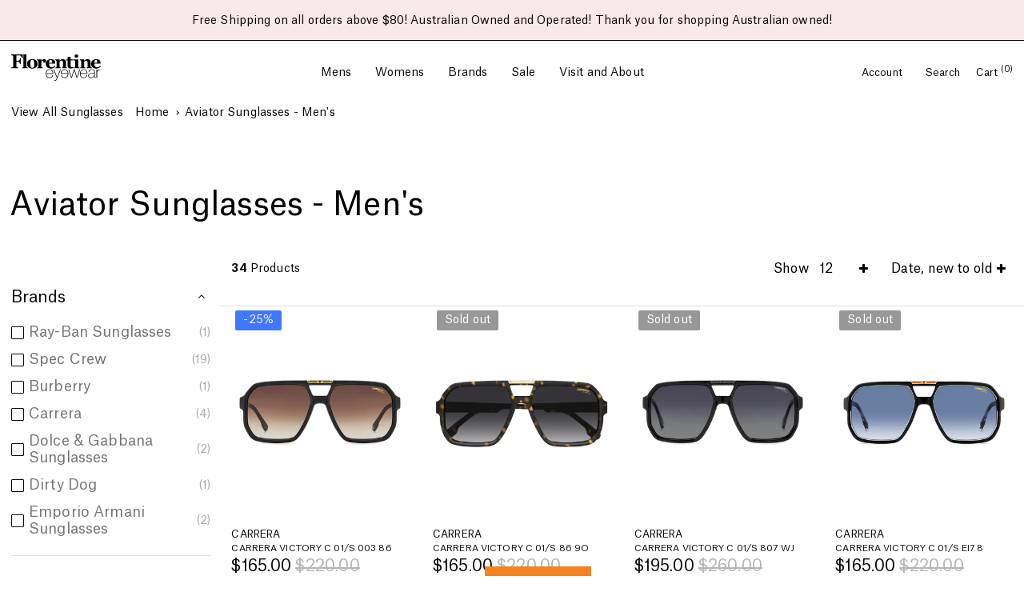

--- FILE ---
content_type: text/html; charset=utf-8
request_url: https://florentineeyewear.com.au/collections/shape-aviator-mens
body_size: 46294
content:
<!doctype html>
<html>
<head>
  <title>Aviator Sunglasses for Men | Shop Men&#39;s Aviator Sunglasses Online | Florentine Eyewear</title>
  <meta charset="utf-8">
  <meta http-equiv="X-UA-Compatible" content="IE=edge,chrome=1">
  <meta name="description" content="Florentine Eyewear stocks the widest range of men&#39;s aviator sunglasses at the best prices. Find the latest trends from the biggest brands worldwide here.">
  <link rel="canonical" href="https://florentineeyewear.com.au/collections/shape-aviator-mens">
  <meta name="viewport" content="width=device-width,initial-scale=1,shrink-to-fit=no">
  

  <link rel="shortcut icon" href="https://cdn.shopify.com/s/files/1/0176/2538/files/imgpsh_fullsize_anim_a1965bb8-ebb0-4f0f-bb13-aa7ac3a5f105.png?v=1637922781" type="image/png" />

  <script>
  window.sortByRelevance = false;
  window.moneyFormat = "${{amount}}";
  window.GloboMoneyFormat = "${{amount}}";
  window.GloboMoneyWithCurrencyFormat = "${{amount}} AUD";
  window.filterPriceRate = 1;
  window.filterPriceAdjustment = 1;

  window.shopCurrency = "AUD";
  window.currentCurrency = "AUD";

  window.isMultiCurrency = false;
  window.assetsUrl = '//florentineeyewear.com.au/cdn/shop/t/12/assets/';
  window.filesUrl = '//florentineeyewear.com.au/cdn/shop/files/';
  var page_id = 260417060947;
  var GloboFilterConfig = {
    api: {
      filterUrl: "https://filter-v1.globosoftware.net/filter",
      searchUrl: "https://filter-v1.globosoftware.net/search",
      url: "https://filter-v1.globosoftware.net",
    },
    shop: {
      name: "Florentine Eyewear",
      url: "https://florentineeyewear.com.au",
      domain: "florentine-eyewear.myshopify.com",
      is_multicurrency: false,
      currency: "AUD",
      cur_currency: "AUD",
      cur_locale: "en",
      locale: "en",
      product_image: {width: 292, height: 400},
      no_image_url: "https://cdn.shopify.com/s/images/themes/product-1.png",
      themeStoreId: 0,
      swatches: {"colour":{"black":{"mode":1,"color_1":"#0c0003"}},"tag":{"lens green":{"mode":1,"color_1":"#ceffa8"},"lens coloured":{"mode":2,"color_1":"#fff2a0","color_2":"#9dff48"},"lens blue":{"mode":1,"color_1":"#2F80ED"},"lens grey":{"mode":1,"color_1":"#C4C4C4"},"lens orange":{"mode":1,"color_1":"#F2994A"},"lens photochromatic":{"mode":1,"color_1":"#BB6BD9"},"lens yellow":{"mode":1,"color_1":"#F2C94C"},"lens brown":{"mode":1,"color_1":"#C09C7B"}}},
      translation: {"default":{"search":{"suggestions":"Suggestions","collections":"Collections","pages":"Pages","product":"Product","products":"Products","view_all":"Search for","not_found":"Sorry, nothing found for"},"form":{"title":"Search Products","submit":"Search"},"filter":{"filter_by":"Filter By","clear_all":"Clear All","view":"View","clear":"Clear","in_stock":"In Stock","out_of_stock":"Out of Stock","ready_to_ship":"Ready to ship","search":"Search options"},"sort":{"sort_by":"Sort By","manually":"Featured","availability_in_stock_first":"Availability","relevance":"Relevance","best_selling":"Best Selling","alphabetically_a_z":"Alphabetically, A-Z","alphabetically_z_a":"Alphabetically, Z-A","price_low_to_high":"Price, low to high","price_high_to_low":"Price, high to low","date_new_to_old":"Date, new to old","date_old_to_new":"Date, old to new","sale_off":"% Sale off"},"product":{"add_to_cart":"Add to cart","unavailable":"Unavailable","sold_out":"Sold out","sale":"Sale","load_more":"Load more","limit":"Show","search":"Search products","no_results":"Sorry, there are no products in this collection"}}},
      redirects: null,
      images: [],
      settings: {"footer_copyright":"Copyright Florentine Eyewear PTY LTD","footer_contacts":"\u003cp\u003eContact us here\u003c\/p\u003e\u003cp\u003e\u003ca href=\"mailto:info@florentineeyewear.com.au\"\u003einfo@florentineeyewear.com.au\u003c\/a\u003e\u003c\/p\u003e","checkout_logo_position":"left","checkout_logo_size":"medium","checkout_body_background_color":"#fff","checkout_input_background_color_mode":"white","checkout_sidebar_background_color":"#fafafa","checkout_heading_font":"-apple-system, BlinkMacSystemFont, 'Segoe UI', Roboto, Helvetica, Arial, sans-serif, 'Apple Color Emoji', 'Segoe UI Emoji', 'Segoe UI Symbol'","checkout_body_font":"-apple-system, BlinkMacSystemFont, 'Segoe UI', Roboto, Helvetica, Arial, sans-serif, 'Apple Color Emoji', 'Segoe UI Emoji', 'Segoe UI Symbol'","checkout_accent_color":"#1878b9","checkout_button_color":"#1878b9","checkout_error_color":"#e22120","customer_layout":"customer_area"},
      home_filter: false,
      page: "collection",
      layout: "app"
    },
    special_countries: null,
    adjustments: null,

    year_make_model: {
      id: null
    },
    filter: {
      id: {"default":27431}[page_id] || {"default":27431}['default'] || 0,
      layout: 1,
      showCount: 1,
      isLoadMore: 0,
      filter_on_search_page: true
    },
    search:{
      enable: true,
      zero_character_suggestion: false,
      layout: 1,
    },
    collection: {
      id:260417060947,
      handle:'shape-aviator-mens',
      sort: 'created-descending',
      tags: null,
      vendor: null,
      type: null,
      term: null,
      limit: 12,
      products_count: 26,
      excludeTags: null
    },
    customer: false,
    selector: {
      sortBy: '.collection-sorting',
      pagination: '.pagination:first, .paginate:first, .pagination-custom:first, #pagination:first, #gf_pagination_wrap',
      products: '.grid.grid-collage'
    }
  };

</script>
<script defer src="//florentineeyewear.com.au/cdn/shop/t/12/assets/v5.globo.filter.lib.js?v=180301036201835151771627548174"></script>
<link rel="preload stylesheet" href="//florentineeyewear.com.au/cdn/shop/t/12/assets/v5.globo.filter.css?v=139371743208960383781632571438" as="style">

<link rel="preload stylesheet" href="//florentineeyewear.com.au/cdn/shop/t/12/assets/v5.globo.search.css?v=78473926071584386591626413315" as="style">






<script>window.performance && window.performance.mark && window.performance.mark('shopify.content_for_header.start');</script><meta name="google-site-verification" content="DAMZSr4T-JbOKnFGfhwVy3kvzpzIRjZ5595v4WUG1l0">
<meta id="shopify-digital-wallet" name="shopify-digital-wallet" content="/1762538/digital_wallets/dialog">
<meta name="shopify-checkout-api-token" content="238c30da1a14e6e7f055680141e39e65">
<meta id="in-context-paypal-metadata" data-shop-id="1762538" data-venmo-supported="false" data-environment="production" data-locale="en_US" data-paypal-v4="true" data-currency="AUD">
<link rel="alternate" type="application/atom+xml" title="Feed" href="/collections/shape-aviator-mens.atom" />
<link rel="alternate" type="application/json+oembed" href="https://florentineeyewear.com.au/collections/shape-aviator-mens.oembed">
<script async="async" src="/checkouts/internal/preloads.js?locale=en-AU"></script>
<link rel="preconnect" href="https://shop.app" crossorigin="anonymous">
<script async="async" src="https://shop.app/checkouts/internal/preloads.js?locale=en-AU&shop_id=1762538" crossorigin="anonymous"></script>
<script id="apple-pay-shop-capabilities" type="application/json">{"shopId":1762538,"countryCode":"AU","currencyCode":"AUD","merchantCapabilities":["supports3DS"],"merchantId":"gid:\/\/shopify\/Shop\/1762538","merchantName":"Florentine Eyewear","requiredBillingContactFields":["postalAddress","email"],"requiredShippingContactFields":["postalAddress","email"],"shippingType":"shipping","supportedNetworks":["visa","masterCard","amex","jcb"],"total":{"type":"pending","label":"Florentine Eyewear","amount":"1.00"},"shopifyPaymentsEnabled":true,"supportsSubscriptions":true}</script>
<script id="shopify-features" type="application/json">{"accessToken":"238c30da1a14e6e7f055680141e39e65","betas":["rich-media-storefront-analytics"],"domain":"florentineeyewear.com.au","predictiveSearch":true,"shopId":1762538,"locale":"en"}</script>
<script>var Shopify = Shopify || {};
Shopify.shop = "florentine-eyewear.myshopify.com";
Shopify.locale = "en";
Shopify.currency = {"active":"AUD","rate":"1.0"};
Shopify.country = "AU";
Shopify.theme = {"name":"kolber-theme-with-filters","id":120334024787,"schema_name":"Kolber Florentine Theme","schema_version":"1.0.0","theme_store_id":null,"role":"main"};
Shopify.theme.handle = "null";
Shopify.theme.style = {"id":null,"handle":null};
Shopify.cdnHost = "florentineeyewear.com.au/cdn";
Shopify.routes = Shopify.routes || {};
Shopify.routes.root = "/";</script>
<script type="module">!function(o){(o.Shopify=o.Shopify||{}).modules=!0}(window);</script>
<script>!function(o){function n(){var o=[];function n(){o.push(Array.prototype.slice.apply(arguments))}return n.q=o,n}var t=o.Shopify=o.Shopify||{};t.loadFeatures=n(),t.autoloadFeatures=n()}(window);</script>
<script>
  window.ShopifyPay = window.ShopifyPay || {};
  window.ShopifyPay.apiHost = "shop.app\/pay";
  window.ShopifyPay.redirectState = null;
</script>
<script id="shop-js-analytics" type="application/json">{"pageType":"collection"}</script>
<script defer="defer" async type="module" src="//florentineeyewear.com.au/cdn/shopifycloud/shop-js/modules/v2/client.init-shop-cart-sync_BN7fPSNr.en.esm.js"></script>
<script defer="defer" async type="module" src="//florentineeyewear.com.au/cdn/shopifycloud/shop-js/modules/v2/chunk.common_Cbph3Kss.esm.js"></script>
<script defer="defer" async type="module" src="//florentineeyewear.com.au/cdn/shopifycloud/shop-js/modules/v2/chunk.modal_DKumMAJ1.esm.js"></script>
<script type="module">
  await import("//florentineeyewear.com.au/cdn/shopifycloud/shop-js/modules/v2/client.init-shop-cart-sync_BN7fPSNr.en.esm.js");
await import("//florentineeyewear.com.au/cdn/shopifycloud/shop-js/modules/v2/chunk.common_Cbph3Kss.esm.js");
await import("//florentineeyewear.com.au/cdn/shopifycloud/shop-js/modules/v2/chunk.modal_DKumMAJ1.esm.js");

  window.Shopify.SignInWithShop?.initShopCartSync?.({"fedCMEnabled":true,"windoidEnabled":true});

</script>
<script>
  window.Shopify = window.Shopify || {};
  if (!window.Shopify.featureAssets) window.Shopify.featureAssets = {};
  window.Shopify.featureAssets['shop-js'] = {"shop-cart-sync":["modules/v2/client.shop-cart-sync_CJVUk8Jm.en.esm.js","modules/v2/chunk.common_Cbph3Kss.esm.js","modules/v2/chunk.modal_DKumMAJ1.esm.js"],"init-fed-cm":["modules/v2/client.init-fed-cm_7Fvt41F4.en.esm.js","modules/v2/chunk.common_Cbph3Kss.esm.js","modules/v2/chunk.modal_DKumMAJ1.esm.js"],"init-shop-email-lookup-coordinator":["modules/v2/client.init-shop-email-lookup-coordinator_Cc088_bR.en.esm.js","modules/v2/chunk.common_Cbph3Kss.esm.js","modules/v2/chunk.modal_DKumMAJ1.esm.js"],"init-windoid":["modules/v2/client.init-windoid_hPopwJRj.en.esm.js","modules/v2/chunk.common_Cbph3Kss.esm.js","modules/v2/chunk.modal_DKumMAJ1.esm.js"],"shop-button":["modules/v2/client.shop-button_B0jaPSNF.en.esm.js","modules/v2/chunk.common_Cbph3Kss.esm.js","modules/v2/chunk.modal_DKumMAJ1.esm.js"],"shop-cash-offers":["modules/v2/client.shop-cash-offers_DPIskqss.en.esm.js","modules/v2/chunk.common_Cbph3Kss.esm.js","modules/v2/chunk.modal_DKumMAJ1.esm.js"],"shop-toast-manager":["modules/v2/client.shop-toast-manager_CK7RT69O.en.esm.js","modules/v2/chunk.common_Cbph3Kss.esm.js","modules/v2/chunk.modal_DKumMAJ1.esm.js"],"init-shop-cart-sync":["modules/v2/client.init-shop-cart-sync_BN7fPSNr.en.esm.js","modules/v2/chunk.common_Cbph3Kss.esm.js","modules/v2/chunk.modal_DKumMAJ1.esm.js"],"init-customer-accounts-sign-up":["modules/v2/client.init-customer-accounts-sign-up_CfPf4CXf.en.esm.js","modules/v2/client.shop-login-button_DeIztwXF.en.esm.js","modules/v2/chunk.common_Cbph3Kss.esm.js","modules/v2/chunk.modal_DKumMAJ1.esm.js"],"pay-button":["modules/v2/client.pay-button_CgIwFSYN.en.esm.js","modules/v2/chunk.common_Cbph3Kss.esm.js","modules/v2/chunk.modal_DKumMAJ1.esm.js"],"init-customer-accounts":["modules/v2/client.init-customer-accounts_DQ3x16JI.en.esm.js","modules/v2/client.shop-login-button_DeIztwXF.en.esm.js","modules/v2/chunk.common_Cbph3Kss.esm.js","modules/v2/chunk.modal_DKumMAJ1.esm.js"],"avatar":["modules/v2/client.avatar_BTnouDA3.en.esm.js"],"init-shop-for-new-customer-accounts":["modules/v2/client.init-shop-for-new-customer-accounts_CsZy_esa.en.esm.js","modules/v2/client.shop-login-button_DeIztwXF.en.esm.js","modules/v2/chunk.common_Cbph3Kss.esm.js","modules/v2/chunk.modal_DKumMAJ1.esm.js"],"shop-follow-button":["modules/v2/client.shop-follow-button_BRMJjgGd.en.esm.js","modules/v2/chunk.common_Cbph3Kss.esm.js","modules/v2/chunk.modal_DKumMAJ1.esm.js"],"checkout-modal":["modules/v2/client.checkout-modal_B9Drz_yf.en.esm.js","modules/v2/chunk.common_Cbph3Kss.esm.js","modules/v2/chunk.modal_DKumMAJ1.esm.js"],"shop-login-button":["modules/v2/client.shop-login-button_DeIztwXF.en.esm.js","modules/v2/chunk.common_Cbph3Kss.esm.js","modules/v2/chunk.modal_DKumMAJ1.esm.js"],"lead-capture":["modules/v2/client.lead-capture_DXYzFM3R.en.esm.js","modules/v2/chunk.common_Cbph3Kss.esm.js","modules/v2/chunk.modal_DKumMAJ1.esm.js"],"shop-login":["modules/v2/client.shop-login_CA5pJqmO.en.esm.js","modules/v2/chunk.common_Cbph3Kss.esm.js","modules/v2/chunk.modal_DKumMAJ1.esm.js"],"payment-terms":["modules/v2/client.payment-terms_BxzfvcZJ.en.esm.js","modules/v2/chunk.common_Cbph3Kss.esm.js","modules/v2/chunk.modal_DKumMAJ1.esm.js"]};
</script>
<script>(function() {
  var isLoaded = false;
  function asyncLoad() {
    if (isLoaded) return;
    isLoaded = true;
    var urls = ["https:\/\/cdn.shopify.com\/s\/files\/1\/0176\/2538\/t\/12\/assets\/globo.filter.init.js?shop=florentine-eyewear.myshopify.com","https:\/\/geostock.nyc3.digitaloceanspaces.com\/js\/inventoryLocation.js?shop=florentine-eyewear.myshopify.com","https:\/\/omnisnippet1.com\/platforms\/shopify.js?source=scriptTag\u0026v=2025-05-15T12\u0026shop=florentine-eyewear.myshopify.com"];
    for (var i = 0; i < urls.length; i++) {
      var s = document.createElement('script');
      s.type = 'text/javascript';
      s.async = true;
      s.src = urls[i];
      var x = document.getElementsByTagName('script')[0];
      x.parentNode.insertBefore(s, x);
    }
  };
  if(window.attachEvent) {
    window.attachEvent('onload', asyncLoad);
  } else {
    window.addEventListener('load', asyncLoad, false);
  }
})();</script>
<script id="__st">var __st={"a":1762538,"offset":39600,"reqid":"fceec425-68b5-447c-806e-1def613a078d-1769973708","pageurl":"florentineeyewear.com.au\/collections\/shape-aviator-mens","u":"f983cc3251f8","p":"collection","rtyp":"collection","rid":260417060947};</script>
<script>window.ShopifyPaypalV4VisibilityTracking = true;</script>
<script id="captcha-bootstrap">!function(){'use strict';const t='contact',e='account',n='new_comment',o=[[t,t],['blogs',n],['comments',n],[t,'customer']],c=[[e,'customer_login'],[e,'guest_login'],[e,'recover_customer_password'],[e,'create_customer']],r=t=>t.map((([t,e])=>`form[action*='/${t}']:not([data-nocaptcha='true']) input[name='form_type'][value='${e}']`)).join(','),a=t=>()=>t?[...document.querySelectorAll(t)].map((t=>t.form)):[];function s(){const t=[...o],e=r(t);return a(e)}const i='password',u='form_key',d=['recaptcha-v3-token','g-recaptcha-response','h-captcha-response',i],f=()=>{try{return window.sessionStorage}catch{return}},m='__shopify_v',_=t=>t.elements[u];function p(t,e,n=!1){try{const o=window.sessionStorage,c=JSON.parse(o.getItem(e)),{data:r}=function(t){const{data:e,action:n}=t;return t[m]||n?{data:e,action:n}:{data:t,action:n}}(c);for(const[e,n]of Object.entries(r))t.elements[e]&&(t.elements[e].value=n);n&&o.removeItem(e)}catch(o){console.error('form repopulation failed',{error:o})}}const l='form_type',E='cptcha';function T(t){t.dataset[E]=!0}const w=window,h=w.document,L='Shopify',v='ce_forms',y='captcha';let A=!1;((t,e)=>{const n=(g='f06e6c50-85a8-45c8-87d0-21a2b65856fe',I='https://cdn.shopify.com/shopifycloud/storefront-forms-hcaptcha/ce_storefront_forms_captcha_hcaptcha.v1.5.2.iife.js',D={infoText:'Protected by hCaptcha',privacyText:'Privacy',termsText:'Terms'},(t,e,n)=>{const o=w[L][v],c=o.bindForm;if(c)return c(t,g,e,D).then(n);var r;o.q.push([[t,g,e,D],n]),r=I,A||(h.body.append(Object.assign(h.createElement('script'),{id:'captcha-provider',async:!0,src:r})),A=!0)});var g,I,D;w[L]=w[L]||{},w[L][v]=w[L][v]||{},w[L][v].q=[],w[L][y]=w[L][y]||{},w[L][y].protect=function(t,e){n(t,void 0,e),T(t)},Object.freeze(w[L][y]),function(t,e,n,w,h,L){const[v,y,A,g]=function(t,e,n){const i=e?o:[],u=t?c:[],d=[...i,...u],f=r(d),m=r(i),_=r(d.filter((([t,e])=>n.includes(e))));return[a(f),a(m),a(_),s()]}(w,h,L),I=t=>{const e=t.target;return e instanceof HTMLFormElement?e:e&&e.form},D=t=>v().includes(t);t.addEventListener('submit',(t=>{const e=I(t);if(!e)return;const n=D(e)&&!e.dataset.hcaptchaBound&&!e.dataset.recaptchaBound,o=_(e),c=g().includes(e)&&(!o||!o.value);(n||c)&&t.preventDefault(),c&&!n&&(function(t){try{if(!f())return;!function(t){const e=f();if(!e)return;const n=_(t);if(!n)return;const o=n.value;o&&e.removeItem(o)}(t);const e=Array.from(Array(32),(()=>Math.random().toString(36)[2])).join('');!function(t,e){_(t)||t.append(Object.assign(document.createElement('input'),{type:'hidden',name:u})),t.elements[u].value=e}(t,e),function(t,e){const n=f();if(!n)return;const o=[...t.querySelectorAll(`input[type='${i}']`)].map((({name:t})=>t)),c=[...d,...o],r={};for(const[a,s]of new FormData(t).entries())c.includes(a)||(r[a]=s);n.setItem(e,JSON.stringify({[m]:1,action:t.action,data:r}))}(t,e)}catch(e){console.error('failed to persist form',e)}}(e),e.submit())}));const S=(t,e)=>{t&&!t.dataset[E]&&(n(t,e.some((e=>e===t))),T(t))};for(const o of['focusin','change'])t.addEventListener(o,(t=>{const e=I(t);D(e)&&S(e,y())}));const B=e.get('form_key'),M=e.get(l),P=B&&M;t.addEventListener('DOMContentLoaded',(()=>{const t=y();if(P)for(const e of t)e.elements[l].value===M&&p(e,B);[...new Set([...A(),...v().filter((t=>'true'===t.dataset.shopifyCaptcha))])].forEach((e=>S(e,t)))}))}(h,new URLSearchParams(w.location.search),n,t,e,['guest_login'])})(!0,!0)}();</script>
<script integrity="sha256-4kQ18oKyAcykRKYeNunJcIwy7WH5gtpwJnB7kiuLZ1E=" data-source-attribution="shopify.loadfeatures" defer="defer" src="//florentineeyewear.com.au/cdn/shopifycloud/storefront/assets/storefront/load_feature-a0a9edcb.js" crossorigin="anonymous"></script>
<script crossorigin="anonymous" defer="defer" src="//florentineeyewear.com.au/cdn/shopifycloud/storefront/assets/shopify_pay/storefront-65b4c6d7.js?v=20250812"></script>
<script data-source-attribution="shopify.dynamic_checkout.dynamic.init">var Shopify=Shopify||{};Shopify.PaymentButton=Shopify.PaymentButton||{isStorefrontPortableWallets:!0,init:function(){window.Shopify.PaymentButton.init=function(){};var t=document.createElement("script");t.src="https://florentineeyewear.com.au/cdn/shopifycloud/portable-wallets/latest/portable-wallets.en.js",t.type="module",document.head.appendChild(t)}};
</script>
<script data-source-attribution="shopify.dynamic_checkout.buyer_consent">
  function portableWalletsHideBuyerConsent(e){var t=document.getElementById("shopify-buyer-consent"),n=document.getElementById("shopify-subscription-policy-button");t&&n&&(t.classList.add("hidden"),t.setAttribute("aria-hidden","true"),n.removeEventListener("click",e))}function portableWalletsShowBuyerConsent(e){var t=document.getElementById("shopify-buyer-consent"),n=document.getElementById("shopify-subscription-policy-button");t&&n&&(t.classList.remove("hidden"),t.removeAttribute("aria-hidden"),n.addEventListener("click",e))}window.Shopify?.PaymentButton&&(window.Shopify.PaymentButton.hideBuyerConsent=portableWalletsHideBuyerConsent,window.Shopify.PaymentButton.showBuyerConsent=portableWalletsShowBuyerConsent);
</script>
<script data-source-attribution="shopify.dynamic_checkout.cart.bootstrap">document.addEventListener("DOMContentLoaded",(function(){function t(){return document.querySelector("shopify-accelerated-checkout-cart, shopify-accelerated-checkout")}if(t())Shopify.PaymentButton.init();else{new MutationObserver((function(e,n){t()&&(Shopify.PaymentButton.init(),n.disconnect())})).observe(document.body,{childList:!0,subtree:!0})}}));
</script>
<link id="shopify-accelerated-checkout-styles" rel="stylesheet" media="screen" href="https://florentineeyewear.com.au/cdn/shopifycloud/portable-wallets/latest/accelerated-checkout-backwards-compat.css" crossorigin="anonymous">
<style id="shopify-accelerated-checkout-cart">
        #shopify-buyer-consent {
  margin-top: 1em;
  display: inline-block;
  width: 100%;
}

#shopify-buyer-consent.hidden {
  display: none;
}

#shopify-subscription-policy-button {
  background: none;
  border: none;
  padding: 0;
  text-decoration: underline;
  font-size: inherit;
  cursor: pointer;
}

#shopify-subscription-policy-button::before {
  box-shadow: none;
}

      </style>

<script>window.performance && window.performance.mark && window.performance.mark('shopify.content_for_header.end');</script> <!-- Header hook for plugins -->
  <link rel="stylesheet" href="//florentineeyewear.com.au/cdn/shop/t/12/assets/application.scss.css?v=25368034152613280281626685023">
	 <link rel="stylesheet" href="//florentineeyewear.com.au/cdn/shop/t/12/assets/collection.css?v=87554723745984829181633168589"><!--custome css for product-listing page--->
  <script src=//florentineeyewear.com.au/cdn/shop/t/12/assets/application.js?v=101072604029585633331626366426" type="text/javascript"></script>
  <script src=//florentineeyewear.com.au/cdn/shop/t/12/assets/application.js?v=101072604029585633331626366426" type="text/javascript"></script>
	<script src=//florentineeyewear.com.au/cdn/shop/t/12/assets/custom.js?v=111603181540343972631626798643" type="text/javascript"></script>
  <script src="https://unpkg.com/draggabilly@2/dist/draggabilly.pkgd.min.js"></script>
  <script src="https://s.electerious.com/basicLightbox/dist/basicLightbox.min.js"></script>
<meta property="og:image" content="https://cdn.shopify.com/s/files/1/0176/2538/files/FE_LOGO_600PX_50_9fa8e3bf-37df-4ced-8430-7826643542d6.jpg?v=1616640235" />
<meta property="og:image:secure_url" content="https://cdn.shopify.com/s/files/1/0176/2538/files/FE_LOGO_600PX_50_9fa8e3bf-37df-4ced-8430-7826643542d6.jpg?v=1616640235" />
<meta property="og:image:width" content="1129" />
<meta property="og:image:height" content="340" />
<link href="https://monorail-edge.shopifysvc.com" rel="dns-prefetch">
<script>(function(){if ("sendBeacon" in navigator && "performance" in window) {try {var session_token_from_headers = performance.getEntriesByType('navigation')[0].serverTiming.find(x => x.name == '_s').description;} catch {var session_token_from_headers = undefined;}var session_cookie_matches = document.cookie.match(/_shopify_s=([^;]*)/);var session_token_from_cookie = session_cookie_matches && session_cookie_matches.length === 2 ? session_cookie_matches[1] : "";var session_token = session_token_from_headers || session_token_from_cookie || "";function handle_abandonment_event(e) {var entries = performance.getEntries().filter(function(entry) {return /monorail-edge.shopifysvc.com/.test(entry.name);});if (!window.abandonment_tracked && entries.length === 0) {window.abandonment_tracked = true;var currentMs = Date.now();var navigation_start = performance.timing.navigationStart;var payload = {shop_id: 1762538,url: window.location.href,navigation_start,duration: currentMs - navigation_start,session_token,page_type: "collection"};window.navigator.sendBeacon("https://monorail-edge.shopifysvc.com/v1/produce", JSON.stringify({schema_id: "online_store_buyer_site_abandonment/1.1",payload: payload,metadata: {event_created_at_ms: currentMs,event_sent_at_ms: currentMs}}));}}window.addEventListener('pagehide', handle_abandonment_event);}}());</script>
<script id="web-pixels-manager-setup">(function e(e,d,r,n,o){if(void 0===o&&(o={}),!Boolean(null===(a=null===(i=window.Shopify)||void 0===i?void 0:i.analytics)||void 0===a?void 0:a.replayQueue)){var i,a;window.Shopify=window.Shopify||{};var t=window.Shopify;t.analytics=t.analytics||{};var s=t.analytics;s.replayQueue=[],s.publish=function(e,d,r){return s.replayQueue.push([e,d,r]),!0};try{self.performance.mark("wpm:start")}catch(e){}var l=function(){var e={modern:/Edge?\/(1{2}[4-9]|1[2-9]\d|[2-9]\d{2}|\d{4,})\.\d+(\.\d+|)|Firefox\/(1{2}[4-9]|1[2-9]\d|[2-9]\d{2}|\d{4,})\.\d+(\.\d+|)|Chrom(ium|e)\/(9{2}|\d{3,})\.\d+(\.\d+|)|(Maci|X1{2}).+ Version\/(15\.\d+|(1[6-9]|[2-9]\d|\d{3,})\.\d+)([,.]\d+|)( \(\w+\)|)( Mobile\/\w+|) Safari\/|Chrome.+OPR\/(9{2}|\d{3,})\.\d+\.\d+|(CPU[ +]OS|iPhone[ +]OS|CPU[ +]iPhone|CPU IPhone OS|CPU iPad OS)[ +]+(15[._]\d+|(1[6-9]|[2-9]\d|\d{3,})[._]\d+)([._]\d+|)|Android:?[ /-](13[3-9]|1[4-9]\d|[2-9]\d{2}|\d{4,})(\.\d+|)(\.\d+|)|Android.+Firefox\/(13[5-9]|1[4-9]\d|[2-9]\d{2}|\d{4,})\.\d+(\.\d+|)|Android.+Chrom(ium|e)\/(13[3-9]|1[4-9]\d|[2-9]\d{2}|\d{4,})\.\d+(\.\d+|)|SamsungBrowser\/([2-9]\d|\d{3,})\.\d+/,legacy:/Edge?\/(1[6-9]|[2-9]\d|\d{3,})\.\d+(\.\d+|)|Firefox\/(5[4-9]|[6-9]\d|\d{3,})\.\d+(\.\d+|)|Chrom(ium|e)\/(5[1-9]|[6-9]\d|\d{3,})\.\d+(\.\d+|)([\d.]+$|.*Safari\/(?![\d.]+ Edge\/[\d.]+$))|(Maci|X1{2}).+ Version\/(10\.\d+|(1[1-9]|[2-9]\d|\d{3,})\.\d+)([,.]\d+|)( \(\w+\)|)( Mobile\/\w+|) Safari\/|Chrome.+OPR\/(3[89]|[4-9]\d|\d{3,})\.\d+\.\d+|(CPU[ +]OS|iPhone[ +]OS|CPU[ +]iPhone|CPU IPhone OS|CPU iPad OS)[ +]+(10[._]\d+|(1[1-9]|[2-9]\d|\d{3,})[._]\d+)([._]\d+|)|Android:?[ /-](13[3-9]|1[4-9]\d|[2-9]\d{2}|\d{4,})(\.\d+|)(\.\d+|)|Mobile Safari.+OPR\/([89]\d|\d{3,})\.\d+\.\d+|Android.+Firefox\/(13[5-9]|1[4-9]\d|[2-9]\d{2}|\d{4,})\.\d+(\.\d+|)|Android.+Chrom(ium|e)\/(13[3-9]|1[4-9]\d|[2-9]\d{2}|\d{4,})\.\d+(\.\d+|)|Android.+(UC? ?Browser|UCWEB|U3)[ /]?(15\.([5-9]|\d{2,})|(1[6-9]|[2-9]\d|\d{3,})\.\d+)\.\d+|SamsungBrowser\/(5\.\d+|([6-9]|\d{2,})\.\d+)|Android.+MQ{2}Browser\/(14(\.(9|\d{2,})|)|(1[5-9]|[2-9]\d|\d{3,})(\.\d+|))(\.\d+|)|K[Aa][Ii]OS\/(3\.\d+|([4-9]|\d{2,})\.\d+)(\.\d+|)/},d=e.modern,r=e.legacy,n=navigator.userAgent;return n.match(d)?"modern":n.match(r)?"legacy":"unknown"}(),u="modern"===l?"modern":"legacy",c=(null!=n?n:{modern:"",legacy:""})[u],f=function(e){return[e.baseUrl,"/wpm","/b",e.hashVersion,"modern"===e.buildTarget?"m":"l",".js"].join("")}({baseUrl:d,hashVersion:r,buildTarget:u}),m=function(e){var d=e.version,r=e.bundleTarget,n=e.surface,o=e.pageUrl,i=e.monorailEndpoint;return{emit:function(e){var a=e.status,t=e.errorMsg,s=(new Date).getTime(),l=JSON.stringify({metadata:{event_sent_at_ms:s},events:[{schema_id:"web_pixels_manager_load/3.1",payload:{version:d,bundle_target:r,page_url:o,status:a,surface:n,error_msg:t},metadata:{event_created_at_ms:s}}]});if(!i)return console&&console.warn&&console.warn("[Web Pixels Manager] No Monorail endpoint provided, skipping logging."),!1;try{return self.navigator.sendBeacon.bind(self.navigator)(i,l)}catch(e){}var u=new XMLHttpRequest;try{return u.open("POST",i,!0),u.setRequestHeader("Content-Type","text/plain"),u.send(l),!0}catch(e){return console&&console.warn&&console.warn("[Web Pixels Manager] Got an unhandled error while logging to Monorail."),!1}}}}({version:r,bundleTarget:l,surface:e.surface,pageUrl:self.location.href,monorailEndpoint:e.monorailEndpoint});try{o.browserTarget=l,function(e){var d=e.src,r=e.async,n=void 0===r||r,o=e.onload,i=e.onerror,a=e.sri,t=e.scriptDataAttributes,s=void 0===t?{}:t,l=document.createElement("script"),u=document.querySelector("head"),c=document.querySelector("body");if(l.async=n,l.src=d,a&&(l.integrity=a,l.crossOrigin="anonymous"),s)for(var f in s)if(Object.prototype.hasOwnProperty.call(s,f))try{l.dataset[f]=s[f]}catch(e){}if(o&&l.addEventListener("load",o),i&&l.addEventListener("error",i),u)u.appendChild(l);else{if(!c)throw new Error("Did not find a head or body element to append the script");c.appendChild(l)}}({src:f,async:!0,onload:function(){if(!function(){var e,d;return Boolean(null===(d=null===(e=window.Shopify)||void 0===e?void 0:e.analytics)||void 0===d?void 0:d.initialized)}()){var d=window.webPixelsManager.init(e)||void 0;if(d){var r=window.Shopify.analytics;r.replayQueue.forEach((function(e){var r=e[0],n=e[1],o=e[2];d.publishCustomEvent(r,n,o)})),r.replayQueue=[],r.publish=d.publishCustomEvent,r.visitor=d.visitor,r.initialized=!0}}},onerror:function(){return m.emit({status:"failed",errorMsg:"".concat(f," has failed to load")})},sri:function(e){var d=/^sha384-[A-Za-z0-9+/=]+$/;return"string"==typeof e&&d.test(e)}(c)?c:"",scriptDataAttributes:o}),m.emit({status:"loading"})}catch(e){m.emit({status:"failed",errorMsg:(null==e?void 0:e.message)||"Unknown error"})}}})({shopId: 1762538,storefrontBaseUrl: "https://florentineeyewear.com.au",extensionsBaseUrl: "https://extensions.shopifycdn.com/cdn/shopifycloud/web-pixels-manager",monorailEndpoint: "https://monorail-edge.shopifysvc.com/unstable/produce_batch",surface: "storefront-renderer",enabledBetaFlags: ["2dca8a86"],webPixelsConfigList: [{"id":"660865107","configuration":"{\"apiURL\":\"https:\/\/api.omnisend.com\",\"appURL\":\"https:\/\/app.omnisend.com\",\"brandID\":\"5fc1cd7c8a48f76224d37b72\",\"trackingURL\":\"https:\/\/wt.omnisendlink.com\"}","eventPayloadVersion":"v1","runtimeContext":"STRICT","scriptVersion":"aa9feb15e63a302383aa48b053211bbb","type":"APP","apiClientId":186001,"privacyPurposes":["ANALYTICS","MARKETING","SALE_OF_DATA"],"dataSharingAdjustments":{"protectedCustomerApprovalScopes":["read_customer_address","read_customer_email","read_customer_name","read_customer_personal_data","read_customer_phone"]}},{"id":"427393107","configuration":"{\"config\":\"{\\\"pixel_id\\\":\\\"GT-TBWWFHK\\\",\\\"target_country\\\":\\\"AU\\\",\\\"gtag_events\\\":[{\\\"type\\\":\\\"purchase\\\",\\\"action_label\\\":\\\"MC-SM8K4RSM1T\\\"},{\\\"type\\\":\\\"page_view\\\",\\\"action_label\\\":\\\"MC-SM8K4RSM1T\\\"},{\\\"type\\\":\\\"view_item\\\",\\\"action_label\\\":\\\"MC-SM8K4RSM1T\\\"}],\\\"enable_monitoring_mode\\\":false}\"}","eventPayloadVersion":"v1","runtimeContext":"OPEN","scriptVersion":"b2a88bafab3e21179ed38636efcd8a93","type":"APP","apiClientId":1780363,"privacyPurposes":[],"dataSharingAdjustments":{"protectedCustomerApprovalScopes":["read_customer_address","read_customer_email","read_customer_name","read_customer_personal_data","read_customer_phone"]}},{"id":"142934099","configuration":"{\"pixel_id\":\"457458891929654\",\"pixel_type\":\"facebook_pixel\",\"metaapp_system_user_token\":\"-\"}","eventPayloadVersion":"v1","runtimeContext":"OPEN","scriptVersion":"ca16bc87fe92b6042fbaa3acc2fbdaa6","type":"APP","apiClientId":2329312,"privacyPurposes":["ANALYTICS","MARKETING","SALE_OF_DATA"],"dataSharingAdjustments":{"protectedCustomerApprovalScopes":["read_customer_address","read_customer_email","read_customer_name","read_customer_personal_data","read_customer_phone"]}},{"id":"shopify-app-pixel","configuration":"{}","eventPayloadVersion":"v1","runtimeContext":"STRICT","scriptVersion":"0450","apiClientId":"shopify-pixel","type":"APP","privacyPurposes":["ANALYTICS","MARKETING"]},{"id":"shopify-custom-pixel","eventPayloadVersion":"v1","runtimeContext":"LAX","scriptVersion":"0450","apiClientId":"shopify-pixel","type":"CUSTOM","privacyPurposes":["ANALYTICS","MARKETING"]}],isMerchantRequest: false,initData: {"shop":{"name":"Florentine Eyewear","paymentSettings":{"currencyCode":"AUD"},"myshopifyDomain":"florentine-eyewear.myshopify.com","countryCode":"AU","storefrontUrl":"https:\/\/florentineeyewear.com.au"},"customer":null,"cart":null,"checkout":null,"productVariants":[],"purchasingCompany":null},},"https://florentineeyewear.com.au/cdn","1d2a099fw23dfb22ep557258f5m7a2edbae",{"modern":"","legacy":""},{"shopId":"1762538","storefrontBaseUrl":"https:\/\/florentineeyewear.com.au","extensionBaseUrl":"https:\/\/extensions.shopifycdn.com\/cdn\/shopifycloud\/web-pixels-manager","surface":"storefront-renderer","enabledBetaFlags":"[\"2dca8a86\"]","isMerchantRequest":"false","hashVersion":"1d2a099fw23dfb22ep557258f5m7a2edbae","publish":"custom","events":"[[\"page_viewed\",{}],[\"collection_viewed\",{\"collection\":{\"id\":\"260417060947\",\"title\":\"Aviator Sunglasses - Men's\",\"productVariants\":[{\"price\":{\"amount\":165.0,\"currencyCode\":\"AUD\"},\"product\":{\"title\":\"CARRERA VICTORY C 01\/S 003 86\",\"vendor\":\"CARRERA\",\"id\":\"7365129175123\",\"untranslatedTitle\":\"CARRERA VICTORY C 01\/S 003 86\",\"url\":\"\/products\/carrera-victoryc01s-00386\",\"type\":\"Sunglasses F\"},\"id\":\"41906651365459\",\"image\":{\"src\":\"\/\/florentineeyewear.com.au\/cdn\/shop\/files\/VICTORYC01_S_00386_P02.jpg?v=1718869106\"},\"sku\":\"716736983905\",\"title\":\"60mm\",\"untranslatedTitle\":\"60mm\"},{\"price\":{\"amount\":260.0,\"currencyCode\":\"AUD\"},\"product\":{\"title\":\"EMPORIO ARMANI 0EA2129D 300187\",\"vendor\":\"EMPORIO ARMANI\",\"id\":\"7336972419155\",\"untranslatedTitle\":\"EMPORIO ARMANI 0EA2129D 300187\",\"url\":\"\/products\/emporioarmani-0ea2129d-300187\",\"type\":\"Sunglasses F\"},\"id\":\"41844166885459\",\"image\":{\"src\":\"\/\/florentineeyewear.com.au\/cdn\/shop\/files\/0EA2129D__300187__STD__shad__fr.jpg?v=1716432928\"},\"sku\":\"8056597630894\",\"title\":\"59mm\",\"untranslatedTitle\":\"59mm\"},{\"price\":{\"amount\":448.0,\"currencyCode\":\"AUD\"},\"product\":{\"title\":\"BURBERRY 0BE3151 100587 PILOT\",\"vendor\":\"BURBERRY\",\"id\":\"7336208105555\",\"untranslatedTitle\":\"BURBERRY 0BE3151 100587 PILOT\",\"url\":\"\/products\/burberry-0be3151-100587\",\"type\":\"Sunglasses F\"},\"id\":\"41839959670867\",\"image\":{\"src\":\"\/\/florentineeyewear.com.au\/cdn\/shop\/files\/0BE3151__100587__P21__noshad__fr.jpg?v=1716357057\"},\"sku\":\"8056262085875\",\"title\":\"60mm\",\"untranslatedTitle\":\"60mm\"},{\"price\":{\"amount\":448.0,\"currencyCode\":\"AUD\"},\"product\":{\"title\":\"VERSACE 0VE2252 100287 PILOT\",\"vendor\":\"VERSACE\",\"id\":\"7335257440339\",\"untranslatedTitle\":\"VERSACE 0VE2252 100287 PILOT\",\"url\":\"\/products\/versace-0ve2252-100287\",\"type\":\"Sunglasses F\"},\"id\":\"41838871347283\",\"image\":{\"src\":\"\/\/florentineeyewear.com.au\/cdn\/shop\/files\/0VE2252__100287__P21__noshad__fr.jpg?v=1716341555\"},\"sku\":\"8056597729970\",\"title\":\"63mm\",\"untranslatedTitle\":\"63mm\"},{\"price\":{\"amount\":528.0,\"currencyCode\":\"AUD\"},\"product\":{\"title\":\"PRADA LINEA ROSSA 0PS 53ZS 1BO06F PILOT\",\"vendor\":\"PRADA LINEA ROSSA\",\"id\":\"7311965651027\",\"untranslatedTitle\":\"PRADA LINEA ROSSA 0PS 53ZS 1BO06F PILOT\",\"url\":\"\/products\/pradalinearossa-0ps53zs-1bo06f\",\"type\":\"Sunglasses F\"},\"id\":\"41779236274259\",\"image\":{\"src\":\"\/\/florentineeyewear.com.au\/cdn\/shop\/files\/8056262225813_1_7dd770c6-7f0e-44b4-a688-812e650da5e5.png?v=1715738631\"},\"sku\":\"8056262225813\",\"title\":\"59mm\",\"untranslatedTitle\":\"59mm\"},{\"price\":{\"amount\":30.0,\"currencyCode\":\"AUD\"},\"product\":{\"title\":\"SPEC CREW SC044 C2\",\"vendor\":\"SPEC CREW\",\"id\":\"7298078802003\",\"untranslatedTitle\":\"SPEC CREW SC044 C2\",\"url\":\"\/products\/speccrew-sc044-c2\",\"type\":\"Sunglasses F\"},\"id\":\"41732777115731\",\"image\":{\"src\":\"\/\/florentineeyewear.com.au\/cdn\/shop\/files\/SC044C2_1_3ae8fda4-c584-46b7-95e6-4f994ab402df.png?v=1714628394\"},\"sku\":\"SC044C2\",\"title\":\"OS\",\"untranslatedTitle\":\"OS\"},{\"price\":{\"amount\":30.0,\"currencyCode\":\"AUD\"},\"product\":{\"title\":\"SPEC CREW SC045 C2\",\"vendor\":\"SPEC CREW\",\"id\":\"7298078736467\",\"untranslatedTitle\":\"SPEC CREW SC045 C2\",\"url\":\"\/products\/speccrew-sc045-c2\",\"type\":\"Sunglasses F\"},\"id\":\"41732777050195\",\"image\":{\"src\":\"\/\/florentineeyewear.com.au\/cdn\/shop\/files\/SC045C2_1_1c4deac8-be13-4ed8-9811-7b52f1561830.png?v=1714628312\"},\"sku\":\"SC045C2\",\"title\":\"OS\",\"untranslatedTitle\":\"OS\"},{\"price\":{\"amount\":30.0,\"currencyCode\":\"AUD\"},\"product\":{\"title\":\"SPEC CREW SC040 C2\",\"vendor\":\"SPEC CREW\",\"id\":\"7298078703699\",\"untranslatedTitle\":\"SPEC CREW SC040 C2\",\"url\":\"\/products\/speccrew-sc040-c2\",\"type\":\"Sunglasses F\"},\"id\":\"41732777017427\",\"image\":{\"src\":\"\/\/florentineeyewear.com.au\/cdn\/shop\/files\/SC040C2_1_97274038-8425-44a5-b4b1-57ea8d73017e.png?v=1714628772\"},\"sku\":\"SC040C2\",\"title\":\"OS\",\"untranslatedTitle\":\"OS\"},{\"price\":{\"amount\":30.0,\"currencyCode\":\"AUD\"},\"product\":{\"title\":\"SPEC CREW SC047 C2\",\"vendor\":\"SPEC CREW\",\"id\":\"7298078638163\",\"untranslatedTitle\":\"SPEC CREW SC047 C2\",\"url\":\"\/products\/speccrew-sc047-c2\",\"type\":\"Sunglasses F\"},\"id\":\"41732776951891\",\"image\":{\"src\":\"\/\/florentineeyewear.com.au\/cdn\/shop\/files\/SC047C2_1_4b4c0013-d891-4c5a-b91d-7dfdaf474268.png?v=1714628173\"},\"sku\":\"SC047C2\",\"title\":\"OS\",\"untranslatedTitle\":\"OS\"},{\"price\":{\"amount\":30.0,\"currencyCode\":\"AUD\"},\"product\":{\"title\":\"SPEC CREW SC047 C3\",\"vendor\":\"SPEC CREW\",\"id\":\"7298078605395\",\"untranslatedTitle\":\"SPEC CREW SC047 C3\",\"url\":\"\/products\/speccrew-sc047-c3\",\"type\":\"Sunglasses F\"},\"id\":\"41732776919123\",\"image\":{\"src\":\"\/\/florentineeyewear.com.au\/cdn\/shop\/files\/SC047C3_1_62a3ead5-5793-4c55-b966-dd3dba93b76f.png?v=1714628134\"},\"sku\":\"SC047C3\",\"title\":\"OS\",\"untranslatedTitle\":\"OS\"},{\"price\":{\"amount\":30.0,\"currencyCode\":\"AUD\"},\"product\":{\"title\":\"SPEC CREW SC045 C1\",\"vendor\":\"SPEC CREW\",\"id\":\"7298078408787\",\"untranslatedTitle\":\"SPEC CREW SC045 C1\",\"url\":\"\/products\/speccrew-sc045-c1\",\"type\":\"Sunglasses F\"},\"id\":\"41732776755283\",\"image\":{\"src\":\"\/\/florentineeyewear.com.au\/cdn\/shop\/files\/SC045C1_1_16ab6d6e-d42c-4dc6-9b4e-96dfd561d529.png?v=1714628344\"},\"sku\":\"SC045C1\",\"title\":\"OS\",\"untranslatedTitle\":\"OS\"},{\"price\":{\"amount\":30.0,\"currencyCode\":\"AUD\"},\"product\":{\"title\":\"SPEC CREW SC040 C1\",\"vendor\":\"SPEC CREW\",\"id\":\"7298078376019\",\"untranslatedTitle\":\"SPEC CREW SC040 C1\",\"url\":\"\/products\/speccrew-sc040-c1\",\"type\":\"Sunglasses F\"},\"id\":\"41732776722515\",\"image\":{\"src\":\"\/\/florentineeyewear.com.au\/cdn\/shop\/files\/SC040C1_1_ee9fd8cc-aeb7-4fda-a198-54f6884a0109.png?v=1714628822\"},\"sku\":\"SC040C1\",\"title\":\"OS\",\"untranslatedTitle\":\"OS\"},{\"price\":{\"amount\":30.0,\"currencyCode\":\"AUD\"},\"product\":{\"title\":\"SPEC CREW SC044 C1\",\"vendor\":\"SPEC CREW\",\"id\":\"7298078277715\",\"untranslatedTitle\":\"SPEC CREW SC044 C1\",\"url\":\"\/products\/speccrew-sc044-c1\",\"type\":\"Sunglasses F\"},\"id\":\"41732776656979\",\"image\":{\"src\":\"\/\/florentineeyewear.com.au\/cdn\/shop\/files\/SC044C1_1_292e15aa-2862-4572-ab97-c2e13ec43b77.png?v=1714628550\"},\"sku\":\"SC044C1\",\"title\":\"OS\",\"untranslatedTitle\":\"OS\"},{\"price\":{\"amount\":30.0,\"currencyCode\":\"AUD\"},\"product\":{\"title\":\"SPEC CREW SC046 C1\",\"vendor\":\"SPEC CREW\",\"id\":\"7298078212179\",\"untranslatedTitle\":\"SPEC CREW SC046 C1\",\"url\":\"\/products\/speccrew-sc046-c1\",\"type\":\"Sunglasses F\"},\"id\":\"41732776591443\",\"image\":{\"src\":\"\/\/florentineeyewear.com.au\/cdn\/shop\/files\/SC046C1_1_947a2b11-cdcc-439f-b75d-b1622b816b09.png?v=1714628272\"},\"sku\":\"SC046C1\",\"title\":\"OS\",\"untranslatedTitle\":\"OS\"},{\"price\":{\"amount\":30.0,\"currencyCode\":\"AUD\"},\"product\":{\"title\":\"SPEC CREW SC047 C1\",\"vendor\":\"SPEC CREW\",\"id\":\"7298078179411\",\"untranslatedTitle\":\"SPEC CREW SC047 C1\",\"url\":\"\/products\/speccrew-sc047-c1\",\"type\":\"Sunglasses F\"},\"id\":\"41732776362067\",\"image\":{\"src\":\"\/\/florentineeyewear.com.au\/cdn\/shop\/files\/SC047C1_1_589395d5-bfd3-4eb1-bcba-241f94abb1e9.png?v=1714628206\"},\"sku\":\"SC047C1\",\"title\":\"OS\",\"untranslatedTitle\":\"OS\"},{\"price\":{\"amount\":30.0,\"currencyCode\":\"AUD\"},\"product\":{\"title\":\"SPEC CREW SC056 C1\",\"vendor\":\"SPEC CREW\",\"id\":\"7298078048339\",\"untranslatedTitle\":\"SPEC CREW SC056 C1\",\"url\":\"\/products\/speccrew-sc056-c1\",\"type\":\"Sunglasses F\"},\"id\":\"41732776263763\",\"image\":{\"src\":\"\/\/florentineeyewear.com.au\/cdn\/shop\/files\/SC056C1_1.png?v=1715128976\"},\"sku\":\"SC056C1\",\"title\":\"OS\",\"untranslatedTitle\":\"OS\"},{\"price\":{\"amount\":30.0,\"currencyCode\":\"AUD\"},\"product\":{\"title\":\"SPEC CREW SC056 C2\",\"vendor\":\"SPEC CREW\",\"id\":\"7298077917267\",\"untranslatedTitle\":\"SPEC CREW SC056 C2\",\"url\":\"\/products\/speccrew-sc056-c2\",\"type\":\"Sunglasses F\"},\"id\":\"41732776132691\",\"image\":{\"src\":\"\/\/florentineeyewear.com.au\/cdn\/shop\/files\/SC056C2_1.png?v=1715128955\"},\"sku\":\"SC056C2\",\"title\":\"OS\",\"untranslatedTitle\":\"OS\"},{\"price\":{\"amount\":30.0,\"currencyCode\":\"AUD\"},\"product\":{\"title\":\"SPEC CREW SC050 C3\",\"vendor\":\"SPEC CREW\",\"id\":\"7298077818963\",\"untranslatedTitle\":\"SPEC CREW SC050 C3\",\"url\":\"\/products\/speccrew-sc050-c3\",\"type\":\"Sunglasses F\"},\"id\":\"41732776034387\",\"image\":{\"src\":\"\/\/florentineeyewear.com.au\/cdn\/shop\/files\/SC050C3_1_9d2f3a4b-4f80-471a-92bc-3e7780546e1b.png?v=1714627290\"},\"sku\":\"SC050C3\",\"title\":\"OS\",\"untranslatedTitle\":\"OS\"},{\"price\":{\"amount\":30.0,\"currencyCode\":\"AUD\"},\"product\":{\"title\":\"SPEC CREW SC050 C1\",\"vendor\":\"SPEC CREW\",\"id\":\"7298077622355\",\"untranslatedTitle\":\"SPEC CREW SC050 C1\",\"url\":\"\/products\/speccrew-sc050-c1\",\"type\":\"Sunglasses F\"},\"id\":\"41732775772243\",\"image\":{\"src\":\"\/\/florentineeyewear.com.au\/cdn\/shop\/files\/SC050C1_1_a59faa78-a115-4344-a188-4fcc76f896c8.png?v=1714627697\"},\"sku\":\"SC050C1\",\"title\":\"OS\",\"untranslatedTitle\":\"OS\"},{\"price\":{\"amount\":30.0,\"currencyCode\":\"AUD\"},\"product\":{\"title\":\"SPEC CREW SC056 C3\",\"vendor\":\"SPEC CREW\",\"id\":\"7298077163603\",\"untranslatedTitle\":\"SPEC CREW SC056 C3\",\"url\":\"\/products\/speccrew-sc056-c3\",\"type\":\"Sunglasses F\"},\"id\":\"41732775346259\",\"image\":{\"src\":\"\/\/florentineeyewear.com.au\/cdn\/shop\/files\/SC056C3_1.png?v=1715128835\"},\"sku\":\"SC056C3\",\"title\":\"OS\",\"untranslatedTitle\":\"OS\"},{\"price\":{\"amount\":30.0,\"currencyCode\":\"AUD\"},\"product\":{\"title\":\"SPEC CREW SC050 C2\",\"vendor\":\"SPEC CREW\",\"id\":\"7298077065299\",\"untranslatedTitle\":\"SPEC CREW SC050 C2\",\"url\":\"\/products\/speccrew-sc050-c2\",\"type\":\"Sunglasses F\"},\"id\":\"41732775247955\",\"image\":{\"src\":\"\/\/florentineeyewear.com.au\/cdn\/shop\/files\/SC050C2_1_47d7aba8-8350-4fe6-85d5-ca77cc466fcd.png?v=1714627515\"},\"sku\":\"SC050C2\",\"title\":\"OS\",\"untranslatedTitle\":\"OS\"},{\"price\":{\"amount\":30.0,\"currencyCode\":\"AUD\"},\"product\":{\"title\":\"SPEC CREW SC015 C3\",\"vendor\":\"SPEC CREW\",\"id\":\"7298076901459\",\"untranslatedTitle\":\"SPEC CREW SC015 C3\",\"url\":\"\/products\/speccrew-sc015-c3\",\"type\":\"Sunglasses F\"},\"id\":\"41732775051347\",\"image\":{\"src\":\"\/\/florentineeyewear.com.au\/cdn\/shop\/files\/SC015C3_1_4cf5a6c1-8c97-4b38-adf0-2e8700cd39c3.png?v=1714625092\"},\"sku\":\"SC015C3\",\"title\":\"OS\",\"untranslatedTitle\":\"OS\"},{\"price\":{\"amount\":30.0,\"currencyCode\":\"AUD\"},\"product\":{\"title\":\"SPEC CREW SC015 C1\",\"vendor\":\"SPEC CREW\",\"id\":\"7298076573779\",\"untranslatedTitle\":\"SPEC CREW SC015 C1\",\"url\":\"\/products\/speccrew-sc015-c1\",\"type\":\"Sunglasses F\"},\"id\":\"41732774494291\",\"image\":{\"src\":\"\/\/florentineeyewear.com.au\/cdn\/shop\/files\/SC015C1_1_bde4c2cd-ae91-4707-8ef4-e2eb2b4e4d68.png?v=1714625064\"},\"sku\":\"SC015C1\",\"title\":\"OS\",\"untranslatedTitle\":\"OS\"},{\"price\":{\"amount\":30.0,\"currencyCode\":\"AUD\"},\"product\":{\"title\":\"SPEC CREW STMS355 MGN0P\",\"vendor\":\"SPEC CREW\",\"id\":\"4728676024403\",\"untranslatedTitle\":\"SPEC CREW STMS355 MGN0P\",\"url\":\"\/products\/speccrew-stms355-mgn0p\",\"type\":\"Sunglasses F\"},\"id\":\"32355002908755\",\"image\":{\"src\":\"\/\/florentineeyewear.com.au\/cdn\/shop\/products\/Speccrewstms355mgnop.jpg?v=1609386974\"},\"sku\":\"STMS355MGN0P\",\"title\":\"OS\",\"untranslatedTitle\":\"OS\"},{\"price\":{\"amount\":129.99,\"currencyCode\":\"AUD\"},\"product\":{\"title\":\"DIRTY DOG 53419\",\"vendor\":\"DIRTY DOG\",\"id\":\"4724702806099\",\"untranslatedTitle\":\"DIRTY DOG 53419\",\"url\":\"\/products\/dirtydog-53419\",\"type\":\"Sunglasses C-A\"},\"id\":\"32344542249043\",\"image\":{\"src\":\"\/\/florentineeyewear.com.au\/cdn\/shop\/products\/DirtyDog53419.jpg?v=1608600469\"},\"sku\":\"9416996534190\",\"title\":\"OS\",\"untranslatedTitle\":\"OS\"},{\"price\":{\"amount\":480.0,\"currencyCode\":\"AUD\"},\"product\":{\"title\":\"VERSACE 0VE2199 100281 MEDUSA CHARM\",\"vendor\":\"VERSACE\",\"id\":\"4723856408659\",\"untranslatedTitle\":\"VERSACE 0VE2199 100281 MEDUSA CHARM\",\"url\":\"\/products\/versace-0ve2199-100281\",\"type\":\"Sunglasses F\"},\"id\":\"32342401286227\",\"image\":{\"src\":\"\/\/florentineeyewear.com.au\/cdn\/shop\/products\/0VE2199__100281_000A.jpg?v=1608263547\"},\"sku\":\"8053672923087\",\"title\":\"56mm\",\"untranslatedTitle\":\"56mm\"}]}}]]"});</script><script>
  window.ShopifyAnalytics = window.ShopifyAnalytics || {};
  window.ShopifyAnalytics.meta = window.ShopifyAnalytics.meta || {};
  window.ShopifyAnalytics.meta.currency = 'AUD';
  var meta = {"products":[{"id":7365129175123,"gid":"gid:\/\/shopify\/Product\/7365129175123","vendor":"CARRERA","type":"Sunglasses F","handle":"carrera-victoryc01s-00386","variants":[{"id":41906651365459,"price":16500,"name":"CARRERA VICTORY C 01\/S 003 86 - 60mm","public_title":"60mm","sku":"716736983905"}],"remote":false},{"id":7336972419155,"gid":"gid:\/\/shopify\/Product\/7336972419155","vendor":"EMPORIO ARMANI","type":"Sunglasses F","handle":"emporioarmani-0ea2129d-300187","variants":[{"id":41844166885459,"price":26000,"name":"EMPORIO ARMANI 0EA2129D 300187 - 59mm","public_title":"59mm","sku":"8056597630894"}],"remote":false},{"id":7336208105555,"gid":"gid:\/\/shopify\/Product\/7336208105555","vendor":"BURBERRY","type":"Sunglasses F","handle":"burberry-0be3151-100587","variants":[{"id":41839959670867,"price":44800,"name":"BURBERRY 0BE3151 100587 PILOT - 60mm","public_title":"60mm","sku":"8056262085875"}],"remote":false},{"id":7335257440339,"gid":"gid:\/\/shopify\/Product\/7335257440339","vendor":"VERSACE","type":"Sunglasses F","handle":"versace-0ve2252-100287","variants":[{"id":41838871347283,"price":44800,"name":"VERSACE 0VE2252 100287 PILOT - 63mm","public_title":"63mm","sku":"8056597729970"}],"remote":false},{"id":7311965651027,"gid":"gid:\/\/shopify\/Product\/7311965651027","vendor":"PRADA LINEA ROSSA","type":"Sunglasses F","handle":"pradalinearossa-0ps53zs-1bo06f","variants":[{"id":41779236274259,"price":52800,"name":"PRADA LINEA ROSSA 0PS 53ZS 1BO06F PILOT - 59mm","public_title":"59mm","sku":"8056262225813"}],"remote":false},{"id":7298078802003,"gid":"gid:\/\/shopify\/Product\/7298078802003","vendor":"SPEC CREW","type":"Sunglasses F","handle":"speccrew-sc044-c2","variants":[{"id":41732777115731,"price":3000,"name":"SPEC CREW SC044 C2 - OS","public_title":"OS","sku":"SC044C2"}],"remote":false},{"id":7298078736467,"gid":"gid:\/\/shopify\/Product\/7298078736467","vendor":"SPEC CREW","type":"Sunglasses F","handle":"speccrew-sc045-c2","variants":[{"id":41732777050195,"price":3000,"name":"SPEC CREW SC045 C2 - OS","public_title":"OS","sku":"SC045C2"}],"remote":false},{"id":7298078703699,"gid":"gid:\/\/shopify\/Product\/7298078703699","vendor":"SPEC CREW","type":"Sunglasses F","handle":"speccrew-sc040-c2","variants":[{"id":41732777017427,"price":3000,"name":"SPEC CREW SC040 C2 - OS","public_title":"OS","sku":"SC040C2"}],"remote":false},{"id":7298078638163,"gid":"gid:\/\/shopify\/Product\/7298078638163","vendor":"SPEC CREW","type":"Sunglasses F","handle":"speccrew-sc047-c2","variants":[{"id":41732776951891,"price":3000,"name":"SPEC CREW SC047 C2 - OS","public_title":"OS","sku":"SC047C2"}],"remote":false},{"id":7298078605395,"gid":"gid:\/\/shopify\/Product\/7298078605395","vendor":"SPEC CREW","type":"Sunglasses F","handle":"speccrew-sc047-c3","variants":[{"id":41732776919123,"price":3000,"name":"SPEC CREW SC047 C3 - OS","public_title":"OS","sku":"SC047C3"}],"remote":false},{"id":7298078408787,"gid":"gid:\/\/shopify\/Product\/7298078408787","vendor":"SPEC CREW","type":"Sunglasses F","handle":"speccrew-sc045-c1","variants":[{"id":41732776755283,"price":3000,"name":"SPEC CREW SC045 C1 - OS","public_title":"OS","sku":"SC045C1"}],"remote":false},{"id":7298078376019,"gid":"gid:\/\/shopify\/Product\/7298078376019","vendor":"SPEC CREW","type":"Sunglasses F","handle":"speccrew-sc040-c1","variants":[{"id":41732776722515,"price":3000,"name":"SPEC CREW SC040 C1 - OS","public_title":"OS","sku":"SC040C1"}],"remote":false},{"id":7298078277715,"gid":"gid:\/\/shopify\/Product\/7298078277715","vendor":"SPEC CREW","type":"Sunglasses F","handle":"speccrew-sc044-c1","variants":[{"id":41732776656979,"price":3000,"name":"SPEC CREW SC044 C1 - OS","public_title":"OS","sku":"SC044C1"}],"remote":false},{"id":7298078212179,"gid":"gid:\/\/shopify\/Product\/7298078212179","vendor":"SPEC CREW","type":"Sunglasses F","handle":"speccrew-sc046-c1","variants":[{"id":41732776591443,"price":3000,"name":"SPEC CREW SC046 C1 - OS","public_title":"OS","sku":"SC046C1"}],"remote":false},{"id":7298078179411,"gid":"gid:\/\/shopify\/Product\/7298078179411","vendor":"SPEC CREW","type":"Sunglasses F","handle":"speccrew-sc047-c1","variants":[{"id":41732776362067,"price":3000,"name":"SPEC CREW SC047 C1 - OS","public_title":"OS","sku":"SC047C1"}],"remote":false},{"id":7298078048339,"gid":"gid:\/\/shopify\/Product\/7298078048339","vendor":"SPEC CREW","type":"Sunglasses F","handle":"speccrew-sc056-c1","variants":[{"id":41732776263763,"price":3000,"name":"SPEC CREW SC056 C1 - OS","public_title":"OS","sku":"SC056C1"}],"remote":false},{"id":7298077917267,"gid":"gid:\/\/shopify\/Product\/7298077917267","vendor":"SPEC CREW","type":"Sunglasses F","handle":"speccrew-sc056-c2","variants":[{"id":41732776132691,"price":3000,"name":"SPEC CREW SC056 C2 - OS","public_title":"OS","sku":"SC056C2"}],"remote":false},{"id":7298077818963,"gid":"gid:\/\/shopify\/Product\/7298077818963","vendor":"SPEC CREW","type":"Sunglasses F","handle":"speccrew-sc050-c3","variants":[{"id":41732776034387,"price":3000,"name":"SPEC CREW SC050 C3 - OS","public_title":"OS","sku":"SC050C3"}],"remote":false},{"id":7298077622355,"gid":"gid:\/\/shopify\/Product\/7298077622355","vendor":"SPEC CREW","type":"Sunglasses F","handle":"speccrew-sc050-c1","variants":[{"id":41732775772243,"price":3000,"name":"SPEC CREW SC050 C1 - OS","public_title":"OS","sku":"SC050C1"}],"remote":false},{"id":7298077163603,"gid":"gid:\/\/shopify\/Product\/7298077163603","vendor":"SPEC CREW","type":"Sunglasses F","handle":"speccrew-sc056-c3","variants":[{"id":41732775346259,"price":3000,"name":"SPEC CREW SC056 C3 - OS","public_title":"OS","sku":"SC056C3"}],"remote":false},{"id":7298077065299,"gid":"gid:\/\/shopify\/Product\/7298077065299","vendor":"SPEC CREW","type":"Sunglasses F","handle":"speccrew-sc050-c2","variants":[{"id":41732775247955,"price":3000,"name":"SPEC CREW SC050 C2 - OS","public_title":"OS","sku":"SC050C2"}],"remote":false},{"id":7298076901459,"gid":"gid:\/\/shopify\/Product\/7298076901459","vendor":"SPEC CREW","type":"Sunglasses F","handle":"speccrew-sc015-c3","variants":[{"id":41732775051347,"price":3000,"name":"SPEC CREW SC015 C3 - OS","public_title":"OS","sku":"SC015C3"}],"remote":false},{"id":7298076573779,"gid":"gid:\/\/shopify\/Product\/7298076573779","vendor":"SPEC CREW","type":"Sunglasses F","handle":"speccrew-sc015-c1","variants":[{"id":41732774494291,"price":3000,"name":"SPEC CREW SC015 C1 - OS","public_title":"OS","sku":"SC015C1"}],"remote":false},{"id":4728676024403,"gid":"gid:\/\/shopify\/Product\/4728676024403","vendor":"SPEC CREW","type":"Sunglasses F","handle":"speccrew-stms355-mgn0p","variants":[{"id":32355002908755,"price":3000,"name":"SPEC CREW STMS355 MGN0P - OS","public_title":"OS","sku":"STMS355MGN0P"}],"remote":false},{"id":4724702806099,"gid":"gid:\/\/shopify\/Product\/4724702806099","vendor":"DIRTY DOG","type":"Sunglasses C-A","handle":"dirtydog-53419","variants":[{"id":32344542249043,"price":12999,"name":"DIRTY DOG 53419 - OS","public_title":"OS","sku":"9416996534190"}],"remote":false},{"id":4723856408659,"gid":"gid:\/\/shopify\/Product\/4723856408659","vendor":"VERSACE","type":"Sunglasses F","handle":"versace-0ve2199-100281","variants":[{"id":32342401286227,"price":48000,"name":"VERSACE 0VE2199 100281 MEDUSA CHARM - 56mm","public_title":"56mm","sku":"8053672923087"}],"remote":false}],"page":{"pageType":"collection","resourceType":"collection","resourceId":260417060947,"requestId":"fceec425-68b5-447c-806e-1def613a078d-1769973708"}};
  for (var attr in meta) {
    window.ShopifyAnalytics.meta[attr] = meta[attr];
  }
</script>
<script class="analytics">
  (function () {
    var customDocumentWrite = function(content) {
      var jquery = null;

      if (window.jQuery) {
        jquery = window.jQuery;
      } else if (window.Checkout && window.Checkout.$) {
        jquery = window.Checkout.$;
      }

      if (jquery) {
        jquery('body').append(content);
      }
    };

    var hasLoggedConversion = function(token) {
      if (token) {
        return document.cookie.indexOf('loggedConversion=' + token) !== -1;
      }
      return false;
    }

    var setCookieIfConversion = function(token) {
      if (token) {
        var twoMonthsFromNow = new Date(Date.now());
        twoMonthsFromNow.setMonth(twoMonthsFromNow.getMonth() + 2);

        document.cookie = 'loggedConversion=' + token + '; expires=' + twoMonthsFromNow;
      }
    }

    var trekkie = window.ShopifyAnalytics.lib = window.trekkie = window.trekkie || [];
    if (trekkie.integrations) {
      return;
    }
    trekkie.methods = [
      'identify',
      'page',
      'ready',
      'track',
      'trackForm',
      'trackLink'
    ];
    trekkie.factory = function(method) {
      return function() {
        var args = Array.prototype.slice.call(arguments);
        args.unshift(method);
        trekkie.push(args);
        return trekkie;
      };
    };
    for (var i = 0; i < trekkie.methods.length; i++) {
      var key = trekkie.methods[i];
      trekkie[key] = trekkie.factory(key);
    }
    trekkie.load = function(config) {
      trekkie.config = config || {};
      trekkie.config.initialDocumentCookie = document.cookie;
      var first = document.getElementsByTagName('script')[0];
      var script = document.createElement('script');
      script.type = 'text/javascript';
      script.onerror = function(e) {
        var scriptFallback = document.createElement('script');
        scriptFallback.type = 'text/javascript';
        scriptFallback.onerror = function(error) {
                var Monorail = {
      produce: function produce(monorailDomain, schemaId, payload) {
        var currentMs = new Date().getTime();
        var event = {
          schema_id: schemaId,
          payload: payload,
          metadata: {
            event_created_at_ms: currentMs,
            event_sent_at_ms: currentMs
          }
        };
        return Monorail.sendRequest("https://" + monorailDomain + "/v1/produce", JSON.stringify(event));
      },
      sendRequest: function sendRequest(endpointUrl, payload) {
        // Try the sendBeacon API
        if (window && window.navigator && typeof window.navigator.sendBeacon === 'function' && typeof window.Blob === 'function' && !Monorail.isIos12()) {
          var blobData = new window.Blob([payload], {
            type: 'text/plain'
          });

          if (window.navigator.sendBeacon(endpointUrl, blobData)) {
            return true;
          } // sendBeacon was not successful

        } // XHR beacon

        var xhr = new XMLHttpRequest();

        try {
          xhr.open('POST', endpointUrl);
          xhr.setRequestHeader('Content-Type', 'text/plain');
          xhr.send(payload);
        } catch (e) {
          console.log(e);
        }

        return false;
      },
      isIos12: function isIos12() {
        return window.navigator.userAgent.lastIndexOf('iPhone; CPU iPhone OS 12_') !== -1 || window.navigator.userAgent.lastIndexOf('iPad; CPU OS 12_') !== -1;
      }
    };
    Monorail.produce('monorail-edge.shopifysvc.com',
      'trekkie_storefront_load_errors/1.1',
      {shop_id: 1762538,
      theme_id: 120334024787,
      app_name: "storefront",
      context_url: window.location.href,
      source_url: "//florentineeyewear.com.au/cdn/s/trekkie.storefront.c59ea00e0474b293ae6629561379568a2d7c4bba.min.js"});

        };
        scriptFallback.async = true;
        scriptFallback.src = '//florentineeyewear.com.au/cdn/s/trekkie.storefront.c59ea00e0474b293ae6629561379568a2d7c4bba.min.js';
        first.parentNode.insertBefore(scriptFallback, first);
      };
      script.async = true;
      script.src = '//florentineeyewear.com.au/cdn/s/trekkie.storefront.c59ea00e0474b293ae6629561379568a2d7c4bba.min.js';
      first.parentNode.insertBefore(script, first);
    };
    trekkie.load(
      {"Trekkie":{"appName":"storefront","development":false,"defaultAttributes":{"shopId":1762538,"isMerchantRequest":null,"themeId":120334024787,"themeCityHash":"7417331043010155278","contentLanguage":"en","currency":"AUD","eventMetadataId":"ff1b8d71-59f3-46f2-b6f2-6061b81373e7"},"isServerSideCookieWritingEnabled":true,"monorailRegion":"shop_domain","enabledBetaFlags":["65f19447","b5387b81"]},"Session Attribution":{},"S2S":{"facebookCapiEnabled":true,"source":"trekkie-storefront-renderer","apiClientId":580111}}
    );

    var loaded = false;
    trekkie.ready(function() {
      if (loaded) return;
      loaded = true;

      window.ShopifyAnalytics.lib = window.trekkie;

      var originalDocumentWrite = document.write;
      document.write = customDocumentWrite;
      try { window.ShopifyAnalytics.merchantGoogleAnalytics.call(this); } catch(error) {};
      document.write = originalDocumentWrite;

      window.ShopifyAnalytics.lib.page(null,{"pageType":"collection","resourceType":"collection","resourceId":260417060947,"requestId":"fceec425-68b5-447c-806e-1def613a078d-1769973708","shopifyEmitted":true});

      var match = window.location.pathname.match(/checkouts\/(.+)\/(thank_you|post_purchase)/)
      var token = match? match[1]: undefined;
      if (!hasLoggedConversion(token)) {
        setCookieIfConversion(token);
        window.ShopifyAnalytics.lib.track("Viewed Product Category",{"currency":"AUD","category":"Collection: shape-aviator-mens","collectionName":"shape-aviator-mens","collectionId":260417060947,"nonInteraction":true},undefined,undefined,{"shopifyEmitted":true});
      }
    });


        var eventsListenerScript = document.createElement('script');
        eventsListenerScript.async = true;
        eventsListenerScript.src = "//florentineeyewear.com.au/cdn/shopifycloud/storefront/assets/shop_events_listener-3da45d37.js";
        document.getElementsByTagName('head')[0].appendChild(eventsListenerScript);

})();</script>
  <script>
  if (!window.ga || (window.ga && typeof window.ga !== 'function')) {
    window.ga = function ga() {
      (window.ga.q = window.ga.q || []).push(arguments);
      if (window.Shopify && window.Shopify.analytics && typeof window.Shopify.analytics.publish === 'function') {
        window.Shopify.analytics.publish("ga_stub_called", {}, {sendTo: "google_osp_migration"});
      }
      console.error("Shopify's Google Analytics stub called with:", Array.from(arguments), "\nSee https://help.shopify.com/manual/promoting-marketing/pixels/pixel-migration#google for more information.");
    };
    if (window.Shopify && window.Shopify.analytics && typeof window.Shopify.analytics.publish === 'function') {
      window.Shopify.analytics.publish("ga_stub_initialized", {}, {sendTo: "google_osp_migration"});
    }
  }
</script>
<script
  defer
  src="https://florentineeyewear.com.au/cdn/shopifycloud/perf-kit/shopify-perf-kit-3.1.0.min.js"
  data-application="storefront-renderer"
  data-shop-id="1762538"
  data-render-region="gcp-us-central1"
  data-page-type="collection"
  data-theme-instance-id="120334024787"
  data-theme-name="Kolber Florentine Theme"
  data-theme-version="1.0.0"
  data-monorail-region="shop_domain"
  data-resource-timing-sampling-rate="10"
  data-shs="true"
  data-shs-beacon="true"
  data-shs-export-with-fetch="true"
  data-shs-logs-sample-rate="1"
  data-shs-beacon-endpoint="https://florentineeyewear.com.au/api/collect"
></script>
</head>
<body class="template--collection">
  <div id="shopify-section-banner-message" class="shopify-section">

  <div class="animate-message animate-message--header" style="background:#fae9e9">
    <a class="fill-link" href=""></a>

    
      <p>Free Shipping on all orders above $80! Australian Owned and Operated! Thank you for shopping Australian owned!</p>
    
  </div>





</div>
  <div id="shopify-section-menu" class="shopify-section">  <div class="header">
    <div class="logo">
      <a href="/">
        <svg width="1800" height="542" viewBox="0 0 1800 542" fill="none" xmlns="http://www.w3.org/2000/svg"> <path d="M234.7 76.9992H220.3C216.7 65.9992 210.5 54.3992 201.5 41.9992C192.5 29.5992 183.9 22.8992 175.9 21.6992C172.2 21.1992 167.3 20.6992 161.2 20.2992C155.1 19.8992 149.4 19.6992 144.3 19.6992H103.7V130.299H129.7C137.1 130.299 143.4 129.399 148.8 127.599C154.2 125.799 159 122.599 163.2 117.999C166.3 114.699 169.2 109.099 172.1 101.399C175 93.5992 176.7 86.9992 177.3 81.3992H191.3V200.199H177.3C176.8 194.199 174.9 186.999 171.6 178.399C168.3 169.799 165.5 164.199 163.1 161.399C159.5 157.199 155 153.999 149.5 151.899C144 149.799 137.3 148.799 129.6 148.799H103.6V242.299C103.6 247.099 104.4 251.199 106.1 254.499C107.8 257.899 110.9 260.599 115.6 262.799C118.3 263.999 122 265.099 126.7 266.099C131.4 267.099 136.1 267.899 140.8 268.399V283.899H0V268.399C3.6 267.999 8.3 267.399 14.2 266.699C20.1 265.999 24.2 265.099 26.5 263.999C30.9 262.099 34 259.599 35.7 256.199C37.4 252.899 38.3 248.599 38.3 243.499V44.3992C38.3 39.8992 37.5 35.8992 36 32.5992C34.5 29.1992 31.3 26.3992 26.5 24.0992C23.1 22.4992 18.5 21.0992 12.9 19.6992C7.2 18.3992 2.9 17.5992 0 17.1992V1.19922H234.7V76.9992Z" fill="#010101"/> <path d="M333.199 285H217.199V271.6C220.399 271.4 223.499 271 226.599 270.7C229.599 270.3 232.299 269.7 234.699 268.9C238.699 267.4 241.299 265.3 242.799 262.5C244.199 259.7 244.899 256.1 244.899 251.5L244.999 1.09961H305.699V249.1C305.699 253.6 306.499 257.3 308.099 260.1C309.699 262.9 312.299 265.1 315.899 266.7C318.399 267.8 320.999 268.8 323.699 269.6C326.399 270.5 329.599 271.1 333.299 271.4V285H333.199Z" fill="#010101"/> <path d="M502.898 124.1C511.998 132.6 518.898 142.7 523.698 154.5C528.498 166.3 530.898 179 530.898 192.8C530.898 206.4 528.498 219.3 523.798 231.4C519.098 243.5 512.198 253.8 503.098 262.4C493.398 271.6 481.798 278.7 468.398 283.6C454.998 288.5 439.598 291 422.298 291C407.298 291 393.498 288.9 380.998 284.6C368.398 280.3 357.298 273.9 347.598 265.3C338.298 257.1 330.898 246.9 325.498 234.8C320.098 222.7 317.398 209.2 317.398 194.2C317.398 179.5 319.798 166.4 324.498 154.9C329.198 143.4 336.298 133.2 345.798 124.2C354.898 115.6 366.098 109 379.398 104.2C392.698 99.4996 407.598 97.0996 423.998 97.0996C441.198 97.0996 456.298 99.4996 469.398 104.2C482.398 108.8 493.598 115.5 502.898 124.1ZM455.798 251.7C458.498 244.8 460.498 236.5 461.798 226.7C463.098 216.9 463.698 205.5 463.698 192.5C463.698 183.9 463.098 174.1 461.898 163C460.698 152 458.798 143.2 456.398 136.9C453.498 129.2 449.398 123.1 444.198 118.7C438.998 114.3 432.398 112.1 424.398 112.1C415.698 112.1 408.698 114.5 403.498 119.3C398.298 124.1 394.298 130.3 391.398 137.9C388.798 144.9 386.998 153.1 386.098 162.5C385.098 171.9 384.598 181.7 384.598 191.9C384.598 205.3 384.998 216.4 385.898 225.1C386.798 233.9 388.798 242.7 392.198 251.5C394.998 259.1 399.098 265.1 404.398 269.5C409.698 273.9 416.398 276.1 424.498 276.1C431.898 276.1 438.198 274 443.498 269.9C448.498 265.7 452.698 259.6 455.798 251.7Z" fill="#010101"/> <path d="M700.298 136C700.298 145.3 697.398 153.5 691.598 160.6C685.798 167.7 678.198 171.2 668.798 171.2C659.798 171.2 652.298 168.9 646.098 164.4C639.898 159.9 636.798 153.2 636.798 144.4C636.798 140.1 637.098 136.8 637.698 134.4C638.298 132 638.898 129.8 639.398 127.7C633.798 127.9 627.798 129.9 621.498 133.5C615.198 137.2 609.698 142 604.898 148.1V249.2C604.898 253.5 605.598 257.1 606.898 259.9C608.198 262.7 610.498 264.9 613.698 266.5C616.398 267.9 620.798 269 626.898 269.9C632.998 270.8 637.398 271.3 640.098 271.5V285H516.898V271.6C519.998 271.4 523.098 271 526.198 270.6C529.298 270.2 531.998 269.6 534.198 268.9C538.098 267.6 540.798 265.5 542.298 262.6C543.798 259.8 544.498 256.1 544.498 251.6V144.3C544.498 139.9 543.498 135.9 541.398 132.4C539.298 128.9 536.798 126.1 533.898 124C531.698 122.5 528.898 121.3 525.498 120.3C522.098 119.3 518.398 118.6 514.398 118.3V104.9L602.198 100.1L604.998 102.9V129.6H605.698C614.198 119.8 623.198 112.1 632.698 106.5C642.198 100.9 652.098 98.0996 662.398 98.0996C673.798 98.0996 682.998 101.6 689.898 108.7C696.798 115.8 700.298 124.9 700.298 136Z" fill="#010101"/> <path d="M889.898 241C885.598 248 880.398 254.6 874.298 260.8C868.198 267 861.298 272.3 853.598 276.7C845.398 281.4 837.098 284.9 828.698 287.3C820.298 289.7 810.598 290.9 799.698 290.9C781.498 290.9 765.898 288.3 752.698 283.2C739.498 278 728.598 271.1 719.998 262.4C711.398 253.7 704.998 243.4 700.798 231.6C696.598 219.8 694.398 206.9 694.398 193C694.398 180.5 696.698 168.5 701.298 157C705.898 145.5 712.398 135.3 720.898 126.3C729.198 117.6 739.798 110.5 752.498 105.1C765.198 99.7 779.398 97 795.098 97C812.298 97 826.398 99.1 837.398 103.3C848.398 107.5 857.598 113.2 864.798 120.6C871.798 127.6 876.898 135.9 880.098 145.4C883.298 154.9 884.898 164.9 884.898 175.3V187.3H760.498C760.498 212.5 765.298 231.6 774.998 244.7C784.698 257.8 800.098 264.4 821.198 264.4C832.698 264.4 843.098 261.2 852.298 254.9C861.498 248.6 869.398 240.6 875.898 230.9L889.898 241ZM819.598 171C819.598 163.6 819.198 156.1 818.498 148.4C817.798 140.7 816.498 134.3 814.598 129.4C812.498 123.6 809.698 119.3 805.998 116.3C802.398 113.4 797.798 111.9 792.298 111.9C782.798 111.9 775.298 116.7 769.698 126.3C764.098 135.9 760.998 151 760.498 171.8L819.598 171Z" fill="#010101"/> <path d="M1126.5 285H1015.9V271.6C1018.2 271.4 1021.1 271 1024.4 270.7C1027.7 270.3 1030.2 269.7 1031.9 268.9C1034.5 267.6 1036.3 265.6 1037.4 263C1038.5 260.4 1039.1 256.6 1039.1 251.6V165.4C1039.1 152.9 1036.8 143.5 1032.2 137.1C1027.6 130.8 1020.8 127.6 1011.8 127.6C1006.9 127.6 1002.3 128.3 998 129.8C993.8 131.3 989.6 133.4 985.5 136.2C981.9 138.7 979.1 141.2 976.9 143.7C974.7 146.3 972.9 148.6 971.5 150.5V249.4C971.5 253.7 972.1 257.3 973.3 260.2C974.5 263.1 976.5 265.3 979.4 266.7C981.4 267.8 983.8 268.8 986.8 269.6C989.7 270.5 992.6 271.1 995.5 271.4V285H883.5V271.6C886.6 271.4 889.7 271 892.8 270.6C895.9 270.2 898.6 269.6 900.8 268.9C904.7 267.6 907.4 265.5 908.9 262.6C910.4 259.8 911.1 256.1 911.1 251.6V144.3C911.1 140.5 910.1 136.8 908.2 133.1C906.2 129.4 903.7 126.4 900.5 124.1C898.3 122.6 895.5 121.4 892.1 120.4C888.7 119.4 885 118.7 881 118.4V105L968.8 100.2L971.6 103V129.7H972.3C975.7 126.6 979.9 123 984.8 118.7C989.7 114.4 994.3 110.9 998.4 108.2C1002.9 105.3 1008.9 102.7 1016.3 100.7C1023.7 98.5996 1031.5 97.5996 1039.9 97.5996C1059.9 97.5996 1074.9 103.3 1084.9 114.6C1094.9 126 1099.9 141 1099.9 159.8V250C1099.9 254.5 1100.6 258.2 1101.9 260.9C1103.2 263.6 1105.8 265.7 1109.4 267.3C1111.4 268.2 1113.8 269 1116.7 269.9C1119.6 270.8 1122.9 271.4 1126.5 271.7V285V285Z" fill="#010101"/> <path d="M1248.2 276.5C1240.3 279.9 1231.9 283 1223 285.8C1214 288.6 1203.1 289.9 1190.2 289.9C1171.1 289.9 1156.8 285.2 1147.6 275.9C1138.3 266.6 1133.7 253.3 1133.7 236V123.2H1100.6V103.1H1134.5V47.2998H1194.1V103.1H1245.8V123.2H1194.4V224C1194.4 238.3 1196.4 248.5 1200.4 254.5C1204.4 260.5 1211.6 263.5 1221.9 263.5C1225.2 263.5 1229.8 263.3 1235.8 262.8C1241.7 262.3 1245.8 261.8 1248.2 261.1V276.5V276.5Z" fill="#010101"/> <path d="M1373.2 285H1256.8V271.6C1260 271.4 1263.1 271 1266.2 270.7C1269.3 270.3 1271.9 269.7 1274.1 268.9C1278 267.4 1280.8 265.3 1282.4 262.5C1284 259.7 1284.8 256.1 1284.8 251.5V144.3C1284.8 140 1283.8 136.2 1281.9 133C1279.9 129.8 1277.5 127.1 1274.5 125.2C1272.3 123.7 1268.9 122.3 1264.5 121C1260 119.7 1255.9 118.8 1252.3 118.4V105L1342.5 100.2L1345.3 103V249.2C1345.3 253.5 1346.2 257.1 1348.1 260.2C1349.9 263.2 1352.6 265.4 1356 266.9C1358.5 268 1361.2 269 1364.1 269.8C1367 270.7 1370.1 271.3 1373.3 271.6V285H1373.2ZM1346.3 33.8996C1346.3 43.1996 1342.7 51.1996 1335.5 57.6996C1328.3 64.2996 1319.8 67.4996 1310 67.4996C1300.1 67.4996 1291.5 64.1996 1284.3 57.6996C1277.1 51.0996 1273.5 43.1996 1273.5 33.8996C1273.5 24.5996 1277.1 16.5996 1284.3 9.99961C1291.5 3.39961 1300 0.0996094 1310 0.0996094C1320 0.0996094 1328.5 3.39961 1335.6 9.99961C1342.8 16.5996 1346.3 24.4996 1346.3 33.8996Z" fill="#010101"/> <path d="M1621.6 285H1511V271.6C1513.3 271.4 1516.2 271 1519.5 270.7C1522.8 270.3 1525.3 269.7 1527 268.9C1529.6 267.6 1531.4 265.6 1532.5 263C1533.6 260.4 1534.2 256.6 1534.2 251.6V165.4C1534.2 152.9 1531.9 143.5 1527.3 137.1C1522.7 130.8 1515.9 127.6 1506.9 127.6C1502 127.6 1497.4 128.3 1493.1 129.8C1488.9 131.3 1484.7 133.4 1480.6 136.2C1477 138.7 1474.2 141.2 1472 143.7C1469.8 146.3 1468 148.6 1466.6 150.5V249.4C1466.6 253.7 1467.2 257.3 1468.4 260.2C1469.6 263.1 1471.7 265.3 1474.5 266.7C1476.5 267.8 1478.9 268.8 1481.9 269.6C1484.8 270.5 1487.7 271.1 1490.6 271.4V285H1378.7V271.6C1381.8 271.4 1384.9 271 1388 270.6C1391.1 270.2 1393.8 269.6 1396 268.9C1399.9 267.6 1402.6 265.5 1404.1 262.6C1405.6 259.8 1406.3 256.1 1406.3 251.6V144.3C1406.3 140.5 1405.3 136.8 1403.4 133.1C1401.4 129.4 1398.9 126.4 1395.7 124.1C1393.5 122.6 1390.7 121.4 1387.3 120.4C1383.9 119.4 1380.2 118.7 1376.2 118.4V105L1464 100.2L1466.8 103V129.7H1467.5C1470.9 126.6 1475.1 123 1480 118.7C1484.9 114.4 1489.5 110.9 1493.6 108.2C1498.1 105.3 1504.1 102.7 1511.5 100.7C1518.9 98.5996 1526.7 97.5996 1535.1 97.5996C1555.1 97.5996 1570.1 103.3 1580.1 114.6C1590.1 126 1595.1 141 1595.1 159.8V250C1595.1 254.5 1595.8 258.2 1597.1 260.9C1598.4 263.6 1601 265.7 1604.6 267.3C1606.6 268.2 1609 269 1611.9 269.9C1614.8 270.8 1618.1 271.4 1621.7 271.7V285H1621.6Z" fill="#010101"/> <path d="M1800 241C1795.7 248 1790.5 254.6 1784.4 260.8C1778.3 267 1771.4 272.3 1763.7 276.7C1755.5 281.4 1747.2 284.9 1738.8 287.3C1730.4 289.7 1720.7 290.9 1709.8 290.9C1691.6 290.9 1676 288.3 1662.8 283.2C1649.6 278 1638.7 271.1 1630.1 262.4C1621.5 253.7 1615.1 243.4 1610.9 231.6C1606.7 219.8 1604.5 206.9 1604.5 193C1604.5 180.5 1606.8 168.5 1611.4 157C1616 145.5 1622.5 135.3 1631 126.3C1639.3 117.6 1649.9 110.5 1662.6 105.1C1675.3 99.7 1689.5 97 1705.2 97C1722.4 97 1736.5 99.1 1747.5 103.3C1758.5 107.5 1767.7 113.2 1774.9 120.6C1781.9 127.6 1787 135.9 1790.2 145.4C1793.4 154.9 1795 164.9 1795 175.3V187.3H1670.5C1670.5 212.5 1675.3 231.6 1685 244.7C1694.7 257.8 1710.1 264.4 1731.2 264.4C1742.7 264.4 1753.1 261.2 1762.3 254.9C1771.5 248.6 1779.4 240.6 1785.9 230.9L1800 241ZM1729.7 171C1729.7 163.6 1729.3 156.1 1728.6 148.4C1727.9 140.7 1726.6 134.3 1724.7 129.4C1722.6 123.6 1719.8 119.3 1716.1 116.3C1712.5 113.4 1707.9 111.9 1702.4 111.9C1692.9 111.9 1685.4 116.7 1679.8 126.3C1674.2 135.9 1671.1 151 1670.6 171.8L1729.7 171Z" fill="#010101"/> <path d="M707.1 396.6V398.6C707.1 408.6 708.4 418.1 711.1 427.2C713.8 436.3 717.7 444.3 722.9 451.1C728.1 458 734.7 463.4 742.6 467.4C750.5 471.4 759.7 473.4 770.1 473.4C787.2 473.4 800.8 468.9 810.8 459.9C820.8 450.9 827.7 438.4 831.5 422.5H844.1C840.3 442.5 832.2 457.7 819.7 468.4C807.2 479 790.6 484.4 770 484.4C757.4 484.4 746.3 482.1 736.9 477.6C727.5 473.1 719.6 466.8 713.3 459C707 451.1 702.3 441.8 699.2 431.1C696.1 420.3 694.5 408.8 694.5 396.3C694.5 384.3 696.1 372.9 699.3 361.9C702.5 350.9 707.3 341.3 713.8 333C720.2 324.7 728.3 318 737.9 313C747.5 308 758.9 305.5 772 305.5C784 305.5 794.6 307.7 803.8 312.2C813 316.6 820.7 322.7 826.9 330.3C833.1 337.9 837.8 346.8 841 356.9C844.2 367 845.8 377.8 845.8 389.3C845.8 390.4 845.7 391.7 845.6 393.1C845.5 394.5 845.4 395.7 845.4 396.6H707.1V396.6ZM832.8 385.6C832.4 376.3 830.8 367.5 828.1 359.2C825.4 350.9 821.5 343.6 816.3 337.3C811.1 331 804.7 325.9 797.3 322.2C789.8 318.4 781.3 316.5 771.8 316.5C761.6 316.5 752.6 318.4 744.8 322.3C737 326.2 730.5 331.3 725.1 337.6C719.8 343.9 715.7 351.3 712.8 359.7C709.9 368.1 708.1 376.8 707.5 385.6H832.8V385.6Z" fill="#010101"/> <path d="M845.699 309.5H860.699L924.199 465.5L982.699 309.5H996.999L923.799 498.7C920.299 507.1 916.999 514.4 913.999 520.5C910.999 526.6 907.599 531.1 903.899 534C899.499 537.5 894.199 539.7 888.099 540.5C881.999 541.3 873.999 541.7 863.999 541.7V530.7C873.099 530.7 880.199 530 885.299 528.5C890.399 527.1 895.199 524.1 899.599 519.7C901.999 517.3 904.599 512.8 907.199 506.2C909.899 499.7 913.199 490.7 917.199 479.4L845.699 309.5Z" fill="#010101"/> <path d="M997.4 396.6C997.4 395.7 997.3 394.6 997.2 393.1C997.1 391.7 997 390.4 997 389.3C997 377.8 998.6 367 1001.8 356.9C1005 346.8 1009.7 337.9 1015.9 330.3C1022.1 322.6 1029.8 316.6 1039 312.2C1048.2 307.8 1058.8 305.5 1070.8 305.5C1083.9 305.5 1095.2 308 1104.9 313C1114.5 318 1122.6 324.6 1129 333C1135.4 341.3 1140.3 351 1143.5 361.9C1146.7 372.9 1148.3 384.3 1148.3 396.3C1148.3 408.7 1146.8 420.3 1143.6 431.1C1140.5 441.9 1135.8 451.2 1129.5 459C1123.2 466.9 1115.3 473.1 1105.9 477.6C1096.5 482.1 1085.4 484.4 1072.8 484.4C1052.2 484.4 1035.6 479.1 1023.1 468.4C1010.6 457.8 1002.4 442.5 998.7 422.5H1011.3C1015.1 438.5 1022 450.9 1032 459.9C1042 468.9 1055.6 473.4 1072.7 473.4C1083.2 473.4 1092.3 471.4 1100.2 467.4C1108.1 463.4 1114.7 458 1119.9 451.1C1125.1 444.2 1129.1 436.3 1131.7 427.2C1134.4 418.1 1135.7 408.6 1135.7 398.6V396.6H997.4V396.6ZM1135.4 385.6C1134.7 376.7 1133 368.1 1130.1 359.7C1127.2 351.3 1123.1 343.9 1117.8 337.6C1112.5 331.3 1105.9 326.2 1098.1 322.3C1090.3 318.4 1081.3 316.5 1071.1 316.5C1061.5 316.5 1053 318.4 1045.6 322.2C1038.2 326 1031.8 331 1026.6 337.3C1021.4 343.6 1017.4 350.9 1014.8 359.2C1012.1 367.5 1010.6 376.3 1010.1 385.6H1135.4V385.6Z" fill="#010101"/> <path d="M1210.3 465.8H1211L1257.6 309.5H1274.6L1321.5 465.8H1322.2L1370.1 309.5H1384.1L1329 480.4H1313.4L1266.5 325.4H1265.8L1218.6 480.4H1202.6L1148.4 309.5H1162L1210.3 465.8Z" fill="#010101"/> <path d="M1392.4 396.6V398.6C1392.4 408.6 1393.7 418.1 1396.4 427.2C1399.1 436.3 1403 444.3 1408.2 451.1C1413.4 458 1420 463.4 1427.9 467.4C1435.8 471.4 1445 473.4 1455.4 473.4C1472.5 473.4 1486.1 468.9 1496.1 459.9C1506.1 450.9 1513 438.4 1516.8 422.5H1529.4C1525.6 442.5 1517.5 457.7 1505 468.4C1492.5 479 1475.9 484.4 1455.3 484.4C1442.7 484.4 1431.6 482.1 1422.2 477.6C1412.8 473.1 1404.9 466.8 1398.6 459C1392.3 451.1 1387.6 441.8 1384.5 431.1C1381.4 420.3 1379.8 408.8 1379.8 396.3C1379.8 384.3 1381.4 372.9 1384.6 361.9C1387.8 350.9 1392.6 341.3 1399.1 333C1405.5 324.7 1413.6 318 1423.2 313C1432.8 308 1444.2 305.5 1457.3 305.5C1469.3 305.5 1479.9 307.7 1489.1 312.2C1498.3 316.6 1506 322.7 1512.2 330.3C1518.4 337.9 1523.1 346.8 1526.3 356.9C1529.5 367 1531.1 377.8 1531.1 389.3C1531.1 390.4 1531 391.7 1530.9 393.1C1530.8 394.5 1530.7 395.7 1530.7 396.6H1392.4V396.6ZM1518.2 385.6C1517.8 376.3 1516.2 367.5 1513.5 359.2C1510.8 350.9 1506.9 343.6 1501.7 337.3C1496.5 331 1490.1 325.9 1482.7 322.2C1475.2 318.4 1466.7 316.5 1457.2 316.5C1447 316.5 1438 318.4 1430.2 322.3C1422.4 326.2 1415.9 331.3 1410.5 337.6C1405.2 343.9 1401.1 351.3 1398.2 359.7C1395.3 368.1 1393.5 376.8 1392.9 385.6H1518.2V385.6Z" fill="#010101"/> <path d="M1667.1 446.5H1666.4C1664.4 451.6 1661.5 456.4 1657.8 461C1654 465.5 1649.4 469.6 1644 473.1C1638.6 476.6 1632.4 479.4 1625.5 481.4C1618.6 483.4 1611.1 484.4 1602.9 484.4C1584.7 484.4 1570.6 480.5 1560.7 472.6C1550.7 464.7 1545.7 452.6 1545.7 436.2C1545.7 426.2 1547.7 418.1 1551.7 411.8C1555.7 405.5 1560.7 400.5 1566.8 396.8C1572.9 393.1 1579.7 390.5 1587.1 389C1594.5 387.5 1601.7 386.3 1608.6 385.7L1628.2 384C1637.3 383.3 1644.4 382.3 1649.7 380.8C1654.9 379.4 1658.8 377.4 1661.5 374.8C1664.2 372.3 1665.8 369 1666.5 365C1667.2 361 1667.5 356 1667.5 350C1667.5 345.3 1666.6 341 1664.8 337C1663 333 1660.3 329.5 1656.5 326.4C1652.7 323.3 1647.9 320.9 1641.9 319.1C1635.9 317.3 1628.6 316.4 1620 316.4C1604.7 316.4 1592.3 320.2 1582.9 327.7C1573.5 335.2 1568.3 346.7 1567.4 362H1554.8C1555.7 343.2 1561.7 329 1572.9 319.6C1584.1 310.2 1600 305.5 1620.6 305.5C1641.2 305.5 1656.2 309.5 1665.7 317.6C1675.1 325.7 1679.8 336.3 1679.8 349.4V448.8C1679.8 451.2 1679.9 453.7 1680 456.1C1680.1 458.5 1680.5 460.8 1681.2 462.8C1681.9 464.8 1683 466.4 1684.5 467.6C1686 468.8 1688.3 469.4 1691.2 469.4C1693.4 469.4 1696.5 469.1 1700.5 468.4V479C1697.2 479.9 1693.7 480.3 1690.2 480.3C1685.1 480.3 1681.1 479.6 1678.1 478.3C1675.1 477 1672.8 475.2 1671.3 473C1669.7 470.8 1668.7 468.2 1668.1 465.2C1667.5 462.2 1667.3 458.9 1667.3 455.4V446.5H1667.1ZM1667.1 383.3C1664 387.1 1659.3 389.6 1653 391C1646.7 392.3 1639.6 393.3 1631.9 394L1610.6 396C1604.4 396.7 1598.2 397.6 1592 398.8C1585.8 400 1580.2 402.1 1575.2 405C1570.2 407.9 1566.2 411.8 1563.1 416.8C1560 421.8 1558.4 428.3 1558.4 436.3C1558.4 448.9 1562.4 458.3 1570.4 464.4C1578.4 470.5 1589.4 473.5 1603.3 473.5C1617.7 473.5 1629.1 470.9 1637.6 465.7C1646 460.5 1652.5 454.5 1656.9 447.7C1661.3 440.9 1664.2 434.4 1665.4 428.1C1666.6 421.8 1667.2 417.5 1667.2 415.3V383.3H1667.1Z" fill="#010101"/> <path d="M1726 347.4H1727C1728.5 341.9 1731.4 336.6 1735.5 331.8C1739.6 326.9 1744.6 322.7 1750.5 319.2C1756.4 315.7 1762.9 312.9 1770.1 311.1C1777.3 309.2 1784.8 308.4 1792.5 308.6V321.2C1785.8 320.3 1778.3 321 1769.7 323.2C1761.2 325.4 1753 330.3 1745.3 337.8C1742.2 341.1 1739.5 344.3 1737.2 347.4C1734.9 350.5 1732.9 353.9 1731.4 357.7C1729.8 361.5 1728.6 365.7 1727.7 370.3C1726.8 375 1726.3 380.5 1726 386.9V480.3H1713.4V309.5H1726V347.4Z" fill="#010101"/> </svg>
      </a>
    </div>
    <div class="top-nav text-center">
      
        
          <div class="top-link">
            <a href="/collections/mens-sunglasses">
              Mens
            </a>
            <div class="top-link__children">
              <div class="top-nav-grid">
                <div class="top-nav-navs">
                  
                    <div>
                      <p>Shop by</p>
                      <p>
                        
                          <a href="/collections/mens-sunglasses-new-arrivals">
                            New Arrivals
                          </a><br>
                        
                          <a href="#">
                            Best Sellers
                          </a><br>
                        
                          <a href="/collections/mens-sunglasses-polarised">
                            Polarised
                          </a><br>
                        
                          <a href="#">
                            Staff Picks
                          </a><br>
                        
                          <a href="/collections/mens-under-100">
                            Under $100
                          </a><br>
                        
                          <a href="#">
                            Sale
                          </a><br>
                        
                          <a href="/collections/mens-sunglasses">
                            Shop all
                          </a><br>
                        
                      </p>
                    </div>
                  
                  
                    <div>
                      <p>Shop Shape</p>
                      <p>
                        
                          <a href="/collections/shape-aviator-mens">
                            Aviator
                          </a><br>
                        
                          <a href="/collections/shape-round-mens">
                            Round
                          </a><br>
                        
                          <a href="/collections/mens-shape-rectangular">
                            Rectangular
                          </a><br>
                        
                          <a href="/collections/shape-square-mens">
                            Square
                          </a><br>
                        
                          <a href="/collections/mens-shape-wrap-around">
                            Wrap Around
                          </a><br>
                        
                      </p>
                    </div>
                  
                  
                    <div>
                      <p>Top Mens Brands</p>
                      <p>
                        
                          <a href="/collections/mens-sunglasses-bill-bass">
                            Bill Bass
                          </a><br>
                        
                          <a href="/collections/mens-sunglasses-boss">
                            Boss
                          </a><br>
                        
                          <a href="/collections/mens-sunglasses-burberry">
                            Burberry
                          </a><br>
                        
                          <a href="/collections/mens-sunglasses-carrera">
                            Carrera
                          </a><br>
                        
                          <a href="/collections/mens-sunglasses-david-beckham">
                            David Beckham
                          </a><br>
                        
                          <a href="/collections/mens-sunglasses-dirty-dog">
                            Dirty Dog
                          </a><br>
                        
                          <a href="/collections/mens-sunglasses-dolce-gabbana">
                            Dolce & Gabbana
                          </a><br>
                        
                          <a href="/collections/mens-sunglasses-dragon">
                            Dragon
                          </a><br>
                        
                          <a href="/collections/mens-sunglasses-emporio-armani">
                            Emporio Armani
                          </a><br>
                        
                          <a href="/collections/mens-sunglasses-florentine">
                            Florentine
                          </a><br>
                        
                          <a href="/collections/mens-le-specs">
                            Le Specs
                          </a><br>
                        
                          <a href="/collections/mens-sunglasses-north-beach">
                            North Beach
                          </a><br>
                        
                          <a href="/collections/mens-sunglasses-oakley">
                            Oakley
                          </a><br>
                        
                          <a href="/collections/mens-sunglasses-polaroid">
                            Polaroid
                          </a><br>
                        
                          <a href="/collections/police">
                            Police
                          </a><br>
                        
                          <a href="/collections/mens-sunglasses-polo">
                            Polo
                          </a><br>
                        
                          <a href="/collections/mens-prada">
                            Prada
                          </a><br>
                        
                          <a href="/collections/mens-prada-linea-rossa">
                            Prada Linea Rossa
                          </a><br>
                        
                          <a href="/collections/mens-sunglasses-ray-ban">
                            Ray-Ban
                          </a><br>
                        
                          <a href="/collections/mens-sunglasses-rispoli-chamberlain">
                            Rispoli Chamberlain
                          </a><br>
                        
                          <a href="/collections/mens-sunglasses-smith">
                            Smith
                          </a><br>
                        
                      </p>
                    </div>
                  
                  
                  
                </div>
                <div class="top-nav-contents">
                  
                    <div class="">
                      <div class="hero__inner">
                        
                          <a class="fill-link" href="/collections/police"></a>
                        
                        <div class="img-wrap">
                          
                            <img src="//florentineeyewear.com.au/cdn/shop/files/Police_1.jpg?v=1712024107">
                          
                        </div>
                        <p>Design, Innovation in materials and timeless shapes. Police Sunglasses</p>
                        
                      </div>
                    </div>
                  
                  
                    <div class="">
                      <div class="hero__inner">
                        
                        <div class="img-wrap">
                          
                            <img src="//florentineeyewear.com.au/cdn/shop/files/DGnew_458cd180-b95c-467f-9b4b-c22b800bc24d.png?v=1712102252">
                          
                        </div>
                        <p>Discover our huge range of Mens Dolce & Gabbana</p>
                        
                      </div>
                    </div>
                  
                  
                    <div class="">
                      <div class="hero__inner">
                        
                        <div class="img-wrap">
                          
                            <img src="//florentineeyewear.com.au/cdn/shop/files/VICTORY_C_03S_WEB-LOGO_1080x1080_a0ab6805-a3f6-4781-bb7c-e9ffc7643cd6.jpg?v=1712026447">
                          
                        </div>
                        <p>Carrera Sunglasses. Available online and in-store</p>
                        
                      </div>
                    </div>
                  
                </div>
              </div>
            </div>
          </div>
        
      
        
          <div class="top-link">
            <a href="/collections/womens-sunglasses">
              Womens
            </a>
            <div class="top-link__children">
              <div class="top-nav-grid">
                <div class="top-nav-navs">
                  
                    <div>
                      <p>Shop by</p>
                      <p>
                        
                          <a href="/collections/womens-sunglasses-new-arrivals">
                            New Arrivals
                          </a><br>
                        
                          <a href="#">
                            Best Sellers
                          </a><br>
                        
                          <a href="#">
                            Staff Picks
                          </a><br>
                        
                          <a href="/collections/womens-sunglasses-polarised">
                            Polarised
                          </a><br>
                        
                          <a href="/collections/womens-under-100">
                            Under $100
                          </a><br>
                        
                          <a href="#">
                            Sale
                          </a><br>
                        
                          <a href="/collections/womens-sunglasses">
                            Shop all
                          </a><br>
                        
                      </p>
                    </div>
                  
                  
                    <div>
                      <p>Shop Shape</p>
                      <p>
                        
                          <a href="/collections/shape-aviator-womens">
                            Aviator
                          </a><br>
                        
                          <a href="/collections/shape-cat-eye">
                            Cat Eye
                          </a><br>
                        
                          <a href="/collections/shape-rimless">
                            Rimless
                          </a><br>
                        
                          <a href="/collections/shape-round">
                            Round
                          </a><br>
                        
                          <a href="/collections/shape-square">
                            Square
                          </a><br>
                        
                          <a href="/collections/shape-wayfarer">
                            Wayfarer
                          </a><br>
                        
                          <a href="/collections/shape-wrap-around">
                            Wrap Around
                          </a><br>
                        
                      </p>
                    </div>
                  
                  
                    <div>
                      <p>Top Womens Brands</p>
                      <p>
                        
                          <a href="/collections/womens-sunglasses-bill-bass/Womens+Bill-Bass">
                            Bill Bass
                          </a><br>
                        
                          <a href="/collections/womens-sunglasses-burberry">
                            Burberry
                          </a><br>
                        
                          <a href="/collections/womens-sunglasses-coach">
                            Coach
                          </a><br>
                        
                          <a href="/collections/womens-sunglasses-dolce-gabbana">
                            Dolce & Gabbana
                          </a><br>
                        
                          <a href="/collections/womens-sunglasses-florentine">
                            Florentine
                          </a><br>
                        
                          <a href="/collections/furla">
                            Furla
                          </a><br>
                        
                          <a href="/collections/womens-sunglasses-givenchy">
                            Givenchy
                          </a><br>
                        
                          <a href="/collections/gucci">
                            Gucci
                          </a><br>
                        
                          <a href="/collections/womens-sunglasses-le-specs">
                            Le Specs
                          </a><br>
                        
                          <a href="/collections/locello">
                            Locello
                          </a><br>
                        
                          <a href="/collections/womens-sunglasses-michael-kors">
                            Michael Kors
                          </a><br>
                        
                          <a href="/collections/womens-sunglasses-north-beach">
                            North Beach
                          </a><br>
                        
                          <a href="/collections/womens-sunglasses-oakley">
                            Oakley
                          </a><br>
                        
                          <a href="/collections/womens-sunglasses-polaroid">
                            Polaroid
                          </a><br>
                        
                          <a href="/collections/womens-prada">
                            Prada
                          </a><br>
                        
                          <a href="/collections/womens-sunglasses-rispoli-chamberlain">
                            Rispoli Chamberlain
                          </a><br>
                        
                          <a href="/collections/womens-sunglasses-ray-ban">
                            Ray-Ban
                          </a><br>
                        
                          <a href="/collections/tiffany-co">
                            Tiffany & Co.
                          </a><br>
                        
                          <a href="/collections/vogue">
                            Vogue
                          </a><br>
                        
                      </p>
                    </div>
                  
                  
                  
                </div>
                <div class="top-nav-contents">
                  
                    <div class="">
                      <div class="hero__inner">
                        
                        <div class="img-wrap">
                          
                            <img src="//florentineeyewear.com.au/cdn/shop/files/Furla_SS24_SFU785_IG_Post_1080x1080_1eb6fec4-ff7d-4c2a-8b09-186c76b51244.jpg?v=1712024330">
                          
                        </div>
                        <p>#Furla</p>
                        
                      </div>
                    </div>
                  
                  
                    <div class="">
                      <div class="hero__inner">
                        
                        <div class="img-wrap">
                          
                            <img src="//florentineeyewear.com.au/cdn/shop/files/GG1531SK_001_1080x1080_LOGO.jpg?v=1712096878">
                          
                        </div>
                        <p>Gucci GG1531</p>
                        
                      </div>
                    </div>
                  
                  
                    <div class="">
                      <div class="hero__inner">
                        
                        <div class="img-wrap">
                          
                            <img src="//florentineeyewear.com.au/cdn/shop/files/LERA_3.jpg?v=1712024480">
                          
                        </div>
                        <p>New JustCavalli online and in-store!</p>
                        
                      </div>
                    </div>
                  
                </div>
              </div>
            </div>
          </div>
        
      
        
          <div class="top-link">
            <a href="#">
              Brands
            </a>
            <div class="top-link__children">
              <div class="top-nav-grid">
                <div class="top-nav-navs">
                  
                    <div>
                      <p>Our Brands</p>
                      <p>
                        
                          <a href="/collections/adidas-sunglasses">
                            Adidas
                          </a><br>
                        
                          <a href="/collections/arnette">
                            Arnette
                          </a><br>
                        
                          <a href="/collections/bill-bass">
                            Bill Bass
                          </a><br>
                        
                          <a href="/collections/hugo-boss">
                            Boss
                          </a><br>
                        
                          <a href="/collections/burberry">
                            Burberry
                          </a><br>
                        
                          <a href="/collections/cancer-council">
                            Cancer Council
                          </a><br>
                        
                          <a href="/collections/carrera">
                            Carrera
                          </a><br>
                        
                          <a href="/collections/coach">
                            Coach
                          </a><br>
                        
                          <a href="/collections/david-beckham">
                            David Beckham
                          </a><br>
                        
                          <a href="/collections/dirty-dog">
                            Dirty Dog
                          </a><br>
                        
                          <a href="/collections/dolce-gabbana">
                            Dolce & Gabbana
                          </a><br>
                        
                          <a href="/collections/dragon">
                            Dragon
                          </a><br>
                        
                          <a href="/collections/emporio-armani">
                            Emporio Armani
                          </a><br>
                        
                          <a href="/collections/furla">
                            Furla
                          </a><br>
                        
                          <a href="/collections/florentine">
                            Florentine
                          </a><br>
                        
                          <a href="/collections/givenchy">
                            Givenchy
                          </a><br>
                        
                          <a href="/collections/gucci">
                            Gucci
                          </a><br>
                        
                          <a href="/collections/guess-sunglasses">
                            Guess
                          </a><br>
                        
                          <a href="/collections/hard-yakka">
                            Hard Yakka
                          </a><br>
                        
                          <a href="/collections/jimmy-choo-sunglasses">
                            Jimmy Choo
                          </a><br>
                        
                          <a href="/collections/sunglasses-kids">
                            Kids
                          </a><br>
                        
                      </p>
                    </div>
                  
                  
                    <div>
                      <p>&nbsp;</p>
                      <p>
                        
                          <a href="/collections/le-specs">
                            Le Specs
                          </a><br>
                        
                          <a href="/collections/lacoste">
                            Lacoste
                          </a><br>
                        
                          <a href="/collections/liive">
                            Liive
                          </a><br>
                        
                          <a href="/collections/locello">
                            Locello
                          </a><br>
                        
                          <a href="/collections/longchamp">
                            Longchamp
                          </a><br>
                        
                          <a href="/collections/michael-kors">
                            Michael Kors
                          </a><br>
                        
                          <a href="/collections/mink-pink">
                            Mink Pink
                          </a><br>
                        
                          <a href="/collections/moschino">
                            Moschino
                          </a><br>
                        
                          <a href="/collections/nautica">
                            Nautica
                          </a><br>
                        
                          <a href="/collections/nike">
                            Nike
                          </a><br>
                        
                          <a href="/collections/north-beach">
                            North Beach
                          </a><br>
                        
                          <a href="/collections/oakley">
                            Oakley
                          </a><br>
                        
                          <a href="/collections/otis">
                            Otis
                          </a><br>
                        
                          <a href="/collections/polaroid">
                            Polaroid
                          </a><br>
                        
                          <a href="/collections/police">
                            Police
                          </a><br>
                        
                          <a href="/collections/polo">
                            Polo
                          </a><br>
                        
                          <a href="/collections/prada-sunglasses">
                            Prada
                          </a><br>
                        
                          <a href="/collections/prada-linea-rossa-sunglasses">
                            Prada Linea Rossa
                          </a><br>
                        
                          <a href="/collections/ray-ban">
                            Ray-Ban
                          </a><br>
                        
                          <a href="/collections/rispoli-chamberlain">
                            Rispoli Chamberlain
                          </a><br>
                        
                          <a href="/collections/smith">
                            Smith
                          </a><br>
                        
                          <a href="/collections/spotters">
                            Spotters
                          </a><br>
                        
                      </p>
                    </div>
                  
                  
                    <div>
                      <p>&nbsp;</p>
                      <p>
                        
                          <a href="/collections/swarovski">
                            Swarovski
                          </a><br>
                        
                          <a href="/collections/spec-crew">
                            Spec Crew
                          </a><br>
                        
                          <a href="/collections/ugly-fish">
                            Ugly Fish
                          </a><br>
                        
                          <a href="/collections/tiffany-co">
                            Tiffany & Co.
                          </a><br>
                        
                          <a href="/collections/tom-ford">
                            Tom Ford
                          </a><br>
                        
                          <a href="/collections/versace">
                            Versace
                          </a><br>
                        
                          <a href="/collections/vogue">
                            Vogue
                          </a><br>
                        
                      </p>
                    </div>
                  
                  
                  
                </div>
                <div class="top-nav-contents">
                  
                    <div class="">
                      <div class="hero__inner">
                        
                        <div class="img-wrap">
                          
                            <img src="//florentineeyewear.com.au/cdn/shop/files/GG1517S_001_1080x1080_NO_LOGO.jpg?v=1712097003">
                          
                        </div>
                        <p>Gucci 1517</p>
                        
                      </div>
                    </div>
                  
                  
                    <div class="">
                      <div class="hero__inner">
                        
                        <div class="img-wrap">
                          
                            <img src="//florentineeyewear.com.au/cdn/shop/files/GU_1080x1080px_01.jpg?v=1712099709">
                          
                        </div>
                        <p>#Guess</p>
                        
                      </div>
                    </div>
                  
                  
                    <div class="">
                      <div class="hero__inner">
                        
                        <div class="img-wrap">
                          
                            <img src="//florentineeyewear.com.au/cdn/shop/files/Oakley1.png?v=1712101889">
                          
                        </div>
                        <p>#Oakley now in-store and online!</p>
                        
                      </div>
                    </div>
                  
                </div>
              </div>
            </div>
          </div>
        
      
        
          <div class="top-link">
            <a href="#">
              Sale
            </a>
            <div class="top-link__children">
              <div class="top-nav-grid">
                <div class="top-nav-navs">
                  
                    <div>
                      <p>Shop by Discount</p>
                      <p>
                        
                          <a href="/collections/sale-15">
                            15%
                          </a><br>
                        
                          <a href="/collections/sale-20">
                            20%
                          </a><br>
                        
                          <a href="/collections/sale-25">
                            25%
                          </a><br>
                        
                          <a href="/collections/sale-50">
                            50%
                          </a><br>
                        
                      </p>
                    </div>
                  
                  
                    <div>
                      <p>Shop by Price</p>
                      <p>
                        
                          <a href="/collections/under-75">
                            Under $75
                          </a><br>
                        
                          <a href="/collections/under-101">
                            Under $100
                          </a><br>
                        
                          <a href="/collections/under-150">
                            Under $150
                          </a><br>
                        
                          <a href="/collections/under-200">
                            Under $200
                          </a><br>
                        
                          <a href="/collections/over-200">
                            Over $200
                          </a><br>
                        
                      </p>
                    </div>
                  
                  
                  
                  
                    <div>
                      <p>&nbsp;</p>
                      <p>
                        
                      </p>
                    </div>
                  
                </div>
                <div class="top-nav-contents">
                  
                    <div class="">
                      <div class="hero__inner">
                        
                        <div class="img-wrap">
                          
                            <img src="//florentineeyewear.com.au/cdn/shop/files/Police_1080x1080px_logo10.png?v=1712024736">
                          
                        </div>
                        
                        
                      </div>
                    </div>
                  
                  
                    <div class="">
                      <div class="hero__inner">
                        
                        <div class="img-wrap">
                          
                            <img src="//florentineeyewear.com.au/cdn/shop/files/RC_EYE_SS24_1.1_1.jpg?v=1712024638">
                          
                        </div>
                        
                        
                      </div>
                    </div>
                  
                  
                    <div class="">
                      <div class="hero__inner">
                        
                        <div class="img-wrap">
                          
                            <img src="//florentineeyewear.com.au/cdn/shop/files/Police_5.jpg?v=1712024668">
                          
                        </div>
                        
                        
                      </div>
                    </div>
                  
                </div>
              </div>
            </div>
          </div>
        
      
        
          <div class="top-link">
            <a href="/pages/stores">
              Visit and About
            </a>
            <div class="top-link__children">
              <div class="top-nav-grid">
                <div class="top-nav-navs">
                  
                    <div>
                      <p>Florentine Eyewear</p>
                      <p>
                        
                          <a href="/pages/about">
                            About us
                          </a><br>
                        
                      </p>
                    </div>
                  
                  
                    <div>
                      <p>NSW and ACT</p>
                      <p>
                        
                          <a href="/pages/florentine-eyewear-homebush">
                            Homebush
                          </a><br>
                        
                          <a href="/pages/florentine-eyewear-warwick-farm">
                            Warwick Farm
                          </a><br>
                        
                          <a href="/pages/florentine-eyewear-canberra">
                            Canberra
                          </a><br>
                        
                      </p>
                    </div>
                  
                  
                    <div>
                      <p>VIC</p>
                      <p>
                        
                          <a href="/pages/florentine-eyewear-essendon">
                            Essendon
                          </a><br>
                        
                          <a href="/pages/florentine-eyewear-moorabbin">
                            Moorabbin
                          </a><br>
                        
                          <a href="/pages/florentine-eyewear-south-wharf">
                            South Wharf
                          </a><br>
                        
                          <a href="/pages/florentine-eyewear-docklands">
                            Docklands
                          </a><br>
                        
                          <a href="/pages/florentine-eyewear-uni-hill">
                            Uni Hill
                          </a><br>
                        
                      </p>
                    </div>
                  
                  
                    <div>
                      <p>QLD</p>
                      <p>
                        
                          <a href="/pages/florentine-eyewear-brisbane">
                            Brisbane
                          </a><br>
                        
                          <a href="/pages/florentine-eyewear-jindalee">
                            Jindalee
                          </a><br>
                        
                          <a href="/pages/florentine-eyewear-cairns">
                            Cairns
                          </a><br>
                        
                      </p>
                    </div>
                  
                  
                    <div>
                      <p>WA</p>
                      <p>
                        
                          <a href="/pages/florentine-eyewear-perth">
                            Perth
                          </a><br>
                        
                      </p>
                    </div>
                  
                </div>
                <div class="top-nav-contents">
                  
                    <div class="">
                      <div class="hero__inner">
                        
                        <div class="img-wrap">
                          
                            <img src="//florentineeyewear.com.au/cdn/shop/files/2_ebdaffc6-86b1-4002-8323-8cc498950c01.jpg?v=1712025146">
                          
                        </div>
                        
                        
                      </div>
                    </div>
                  
                  
                    <div class="">
                      <div class="hero__inner">
                        
                        <div class="img-wrap">
                          
                            <img src="//florentineeyewear.com.au/cdn/shop/files/1_beee8647-d2fe-4db2-aa14-27e31c457cab.jpg?v=1712025165">
                          
                        </div>
                        
                        
                      </div>
                    </div>
                  
                  
                </div>
              </div>
            </div>
          </div>
        
      

      
    </div>
    <div class="cart-counter small text-right">
      <a href="/account">
        Account
      </a>
      <!--
      <a href="/account">
        Wishlist
      </a>
      -->
      <div class="search">
        <form method="get" action="/search">
          <input type="text" name="q" />
          <button type="submit">Search</button>
        </form>
      </div>
      <a href="/cart">
        Cart <sup>(0)</sup>
      </a>
    </div>
  </div>

</div>

<div class="header mobile-header">
  <div class="logo">
    <a href="/">
      <svg width="1800" height="542" viewBox="0 0 1800 542" fill="none" xmlns="http://www.w3.org/2000/svg"> <path d="M234.7 76.9992H220.3C216.7 65.9992 210.5 54.3992 201.5 41.9992C192.5 29.5992 183.9 22.8992 175.9 21.6992C172.2 21.1992 167.3 20.6992 161.2 20.2992C155.1 19.8992 149.4 19.6992 144.3 19.6992H103.7V130.299H129.7C137.1 130.299 143.4 129.399 148.8 127.599C154.2 125.799 159 122.599 163.2 117.999C166.3 114.699 169.2 109.099 172.1 101.399C175 93.5992 176.7 86.9992 177.3 81.3992H191.3V200.199H177.3C176.8 194.199 174.9 186.999 171.6 178.399C168.3 169.799 165.5 164.199 163.1 161.399C159.5 157.199 155 153.999 149.5 151.899C144 149.799 137.3 148.799 129.6 148.799H103.6V242.299C103.6 247.099 104.4 251.199 106.1 254.499C107.8 257.899 110.9 260.599 115.6 262.799C118.3 263.999 122 265.099 126.7 266.099C131.4 267.099 136.1 267.899 140.8 268.399V283.899H0V268.399C3.6 267.999 8.3 267.399 14.2 266.699C20.1 265.999 24.2 265.099 26.5 263.999C30.9 262.099 34 259.599 35.7 256.199C37.4 252.899 38.3 248.599 38.3 243.499V44.3992C38.3 39.8992 37.5 35.8992 36 32.5992C34.5 29.1992 31.3 26.3992 26.5 24.0992C23.1 22.4992 18.5 21.0992 12.9 19.6992C7.2 18.3992 2.9 17.5992 0 17.1992V1.19922H234.7V76.9992Z" fill="#010101"/> <path d="M333.199 285H217.199V271.6C220.399 271.4 223.499 271 226.599 270.7C229.599 270.3 232.299 269.7 234.699 268.9C238.699 267.4 241.299 265.3 242.799 262.5C244.199 259.7 244.899 256.1 244.899 251.5L244.999 1.09961H305.699V249.1C305.699 253.6 306.499 257.3 308.099 260.1C309.699 262.9 312.299 265.1 315.899 266.7C318.399 267.8 320.999 268.8 323.699 269.6C326.399 270.5 329.599 271.1 333.299 271.4V285H333.199Z" fill="#010101"/> <path d="M502.898 124.1C511.998 132.6 518.898 142.7 523.698 154.5C528.498 166.3 530.898 179 530.898 192.8C530.898 206.4 528.498 219.3 523.798 231.4C519.098 243.5 512.198 253.8 503.098 262.4C493.398 271.6 481.798 278.7 468.398 283.6C454.998 288.5 439.598 291 422.298 291C407.298 291 393.498 288.9 380.998 284.6C368.398 280.3 357.298 273.9 347.598 265.3C338.298 257.1 330.898 246.9 325.498 234.8C320.098 222.7 317.398 209.2 317.398 194.2C317.398 179.5 319.798 166.4 324.498 154.9C329.198 143.4 336.298 133.2 345.798 124.2C354.898 115.6 366.098 109 379.398 104.2C392.698 99.4996 407.598 97.0996 423.998 97.0996C441.198 97.0996 456.298 99.4996 469.398 104.2C482.398 108.8 493.598 115.5 502.898 124.1ZM455.798 251.7C458.498 244.8 460.498 236.5 461.798 226.7C463.098 216.9 463.698 205.5 463.698 192.5C463.698 183.9 463.098 174.1 461.898 163C460.698 152 458.798 143.2 456.398 136.9C453.498 129.2 449.398 123.1 444.198 118.7C438.998 114.3 432.398 112.1 424.398 112.1C415.698 112.1 408.698 114.5 403.498 119.3C398.298 124.1 394.298 130.3 391.398 137.9C388.798 144.9 386.998 153.1 386.098 162.5C385.098 171.9 384.598 181.7 384.598 191.9C384.598 205.3 384.998 216.4 385.898 225.1C386.798 233.9 388.798 242.7 392.198 251.5C394.998 259.1 399.098 265.1 404.398 269.5C409.698 273.9 416.398 276.1 424.498 276.1C431.898 276.1 438.198 274 443.498 269.9C448.498 265.7 452.698 259.6 455.798 251.7Z" fill="#010101"/> <path d="M700.298 136C700.298 145.3 697.398 153.5 691.598 160.6C685.798 167.7 678.198 171.2 668.798 171.2C659.798 171.2 652.298 168.9 646.098 164.4C639.898 159.9 636.798 153.2 636.798 144.4C636.798 140.1 637.098 136.8 637.698 134.4C638.298 132 638.898 129.8 639.398 127.7C633.798 127.9 627.798 129.9 621.498 133.5C615.198 137.2 609.698 142 604.898 148.1V249.2C604.898 253.5 605.598 257.1 606.898 259.9C608.198 262.7 610.498 264.9 613.698 266.5C616.398 267.9 620.798 269 626.898 269.9C632.998 270.8 637.398 271.3 640.098 271.5V285H516.898V271.6C519.998 271.4 523.098 271 526.198 270.6C529.298 270.2 531.998 269.6 534.198 268.9C538.098 267.6 540.798 265.5 542.298 262.6C543.798 259.8 544.498 256.1 544.498 251.6V144.3C544.498 139.9 543.498 135.9 541.398 132.4C539.298 128.9 536.798 126.1 533.898 124C531.698 122.5 528.898 121.3 525.498 120.3C522.098 119.3 518.398 118.6 514.398 118.3V104.9L602.198 100.1L604.998 102.9V129.6H605.698C614.198 119.8 623.198 112.1 632.698 106.5C642.198 100.9 652.098 98.0996 662.398 98.0996C673.798 98.0996 682.998 101.6 689.898 108.7C696.798 115.8 700.298 124.9 700.298 136Z" fill="#010101"/> <path d="M889.898 241C885.598 248 880.398 254.6 874.298 260.8C868.198 267 861.298 272.3 853.598 276.7C845.398 281.4 837.098 284.9 828.698 287.3C820.298 289.7 810.598 290.9 799.698 290.9C781.498 290.9 765.898 288.3 752.698 283.2C739.498 278 728.598 271.1 719.998 262.4C711.398 253.7 704.998 243.4 700.798 231.6C696.598 219.8 694.398 206.9 694.398 193C694.398 180.5 696.698 168.5 701.298 157C705.898 145.5 712.398 135.3 720.898 126.3C729.198 117.6 739.798 110.5 752.498 105.1C765.198 99.7 779.398 97 795.098 97C812.298 97 826.398 99.1 837.398 103.3C848.398 107.5 857.598 113.2 864.798 120.6C871.798 127.6 876.898 135.9 880.098 145.4C883.298 154.9 884.898 164.9 884.898 175.3V187.3H760.498C760.498 212.5 765.298 231.6 774.998 244.7C784.698 257.8 800.098 264.4 821.198 264.4C832.698 264.4 843.098 261.2 852.298 254.9C861.498 248.6 869.398 240.6 875.898 230.9L889.898 241ZM819.598 171C819.598 163.6 819.198 156.1 818.498 148.4C817.798 140.7 816.498 134.3 814.598 129.4C812.498 123.6 809.698 119.3 805.998 116.3C802.398 113.4 797.798 111.9 792.298 111.9C782.798 111.9 775.298 116.7 769.698 126.3C764.098 135.9 760.998 151 760.498 171.8L819.598 171Z" fill="#010101"/> <path d="M1126.5 285H1015.9V271.6C1018.2 271.4 1021.1 271 1024.4 270.7C1027.7 270.3 1030.2 269.7 1031.9 268.9C1034.5 267.6 1036.3 265.6 1037.4 263C1038.5 260.4 1039.1 256.6 1039.1 251.6V165.4C1039.1 152.9 1036.8 143.5 1032.2 137.1C1027.6 130.8 1020.8 127.6 1011.8 127.6C1006.9 127.6 1002.3 128.3 998 129.8C993.8 131.3 989.6 133.4 985.5 136.2C981.9 138.7 979.1 141.2 976.9 143.7C974.7 146.3 972.9 148.6 971.5 150.5V249.4C971.5 253.7 972.1 257.3 973.3 260.2C974.5 263.1 976.5 265.3 979.4 266.7C981.4 267.8 983.8 268.8 986.8 269.6C989.7 270.5 992.6 271.1 995.5 271.4V285H883.5V271.6C886.6 271.4 889.7 271 892.8 270.6C895.9 270.2 898.6 269.6 900.8 268.9C904.7 267.6 907.4 265.5 908.9 262.6C910.4 259.8 911.1 256.1 911.1 251.6V144.3C911.1 140.5 910.1 136.8 908.2 133.1C906.2 129.4 903.7 126.4 900.5 124.1C898.3 122.6 895.5 121.4 892.1 120.4C888.7 119.4 885 118.7 881 118.4V105L968.8 100.2L971.6 103V129.7H972.3C975.7 126.6 979.9 123 984.8 118.7C989.7 114.4 994.3 110.9 998.4 108.2C1002.9 105.3 1008.9 102.7 1016.3 100.7C1023.7 98.5996 1031.5 97.5996 1039.9 97.5996C1059.9 97.5996 1074.9 103.3 1084.9 114.6C1094.9 126 1099.9 141 1099.9 159.8V250C1099.9 254.5 1100.6 258.2 1101.9 260.9C1103.2 263.6 1105.8 265.7 1109.4 267.3C1111.4 268.2 1113.8 269 1116.7 269.9C1119.6 270.8 1122.9 271.4 1126.5 271.7V285V285Z" fill="#010101"/> <path d="M1248.2 276.5C1240.3 279.9 1231.9 283 1223 285.8C1214 288.6 1203.1 289.9 1190.2 289.9C1171.1 289.9 1156.8 285.2 1147.6 275.9C1138.3 266.6 1133.7 253.3 1133.7 236V123.2H1100.6V103.1H1134.5V47.2998H1194.1V103.1H1245.8V123.2H1194.4V224C1194.4 238.3 1196.4 248.5 1200.4 254.5C1204.4 260.5 1211.6 263.5 1221.9 263.5C1225.2 263.5 1229.8 263.3 1235.8 262.8C1241.7 262.3 1245.8 261.8 1248.2 261.1V276.5V276.5Z" fill="#010101"/> <path d="M1373.2 285H1256.8V271.6C1260 271.4 1263.1 271 1266.2 270.7C1269.3 270.3 1271.9 269.7 1274.1 268.9C1278 267.4 1280.8 265.3 1282.4 262.5C1284 259.7 1284.8 256.1 1284.8 251.5V144.3C1284.8 140 1283.8 136.2 1281.9 133C1279.9 129.8 1277.5 127.1 1274.5 125.2C1272.3 123.7 1268.9 122.3 1264.5 121C1260 119.7 1255.9 118.8 1252.3 118.4V105L1342.5 100.2L1345.3 103V249.2C1345.3 253.5 1346.2 257.1 1348.1 260.2C1349.9 263.2 1352.6 265.4 1356 266.9C1358.5 268 1361.2 269 1364.1 269.8C1367 270.7 1370.1 271.3 1373.3 271.6V285H1373.2ZM1346.3 33.8996C1346.3 43.1996 1342.7 51.1996 1335.5 57.6996C1328.3 64.2996 1319.8 67.4996 1310 67.4996C1300.1 67.4996 1291.5 64.1996 1284.3 57.6996C1277.1 51.0996 1273.5 43.1996 1273.5 33.8996C1273.5 24.5996 1277.1 16.5996 1284.3 9.99961C1291.5 3.39961 1300 0.0996094 1310 0.0996094C1320 0.0996094 1328.5 3.39961 1335.6 9.99961C1342.8 16.5996 1346.3 24.4996 1346.3 33.8996Z" fill="#010101"/> <path d="M1621.6 285H1511V271.6C1513.3 271.4 1516.2 271 1519.5 270.7C1522.8 270.3 1525.3 269.7 1527 268.9C1529.6 267.6 1531.4 265.6 1532.5 263C1533.6 260.4 1534.2 256.6 1534.2 251.6V165.4C1534.2 152.9 1531.9 143.5 1527.3 137.1C1522.7 130.8 1515.9 127.6 1506.9 127.6C1502 127.6 1497.4 128.3 1493.1 129.8C1488.9 131.3 1484.7 133.4 1480.6 136.2C1477 138.7 1474.2 141.2 1472 143.7C1469.8 146.3 1468 148.6 1466.6 150.5V249.4C1466.6 253.7 1467.2 257.3 1468.4 260.2C1469.6 263.1 1471.7 265.3 1474.5 266.7C1476.5 267.8 1478.9 268.8 1481.9 269.6C1484.8 270.5 1487.7 271.1 1490.6 271.4V285H1378.7V271.6C1381.8 271.4 1384.9 271 1388 270.6C1391.1 270.2 1393.8 269.6 1396 268.9C1399.9 267.6 1402.6 265.5 1404.1 262.6C1405.6 259.8 1406.3 256.1 1406.3 251.6V144.3C1406.3 140.5 1405.3 136.8 1403.4 133.1C1401.4 129.4 1398.9 126.4 1395.7 124.1C1393.5 122.6 1390.7 121.4 1387.3 120.4C1383.9 119.4 1380.2 118.7 1376.2 118.4V105L1464 100.2L1466.8 103V129.7H1467.5C1470.9 126.6 1475.1 123 1480 118.7C1484.9 114.4 1489.5 110.9 1493.6 108.2C1498.1 105.3 1504.1 102.7 1511.5 100.7C1518.9 98.5996 1526.7 97.5996 1535.1 97.5996C1555.1 97.5996 1570.1 103.3 1580.1 114.6C1590.1 126 1595.1 141 1595.1 159.8V250C1595.1 254.5 1595.8 258.2 1597.1 260.9C1598.4 263.6 1601 265.7 1604.6 267.3C1606.6 268.2 1609 269 1611.9 269.9C1614.8 270.8 1618.1 271.4 1621.7 271.7V285H1621.6Z" fill="#010101"/> <path d="M1800 241C1795.7 248 1790.5 254.6 1784.4 260.8C1778.3 267 1771.4 272.3 1763.7 276.7C1755.5 281.4 1747.2 284.9 1738.8 287.3C1730.4 289.7 1720.7 290.9 1709.8 290.9C1691.6 290.9 1676 288.3 1662.8 283.2C1649.6 278 1638.7 271.1 1630.1 262.4C1621.5 253.7 1615.1 243.4 1610.9 231.6C1606.7 219.8 1604.5 206.9 1604.5 193C1604.5 180.5 1606.8 168.5 1611.4 157C1616 145.5 1622.5 135.3 1631 126.3C1639.3 117.6 1649.9 110.5 1662.6 105.1C1675.3 99.7 1689.5 97 1705.2 97C1722.4 97 1736.5 99.1 1747.5 103.3C1758.5 107.5 1767.7 113.2 1774.9 120.6C1781.9 127.6 1787 135.9 1790.2 145.4C1793.4 154.9 1795 164.9 1795 175.3V187.3H1670.5C1670.5 212.5 1675.3 231.6 1685 244.7C1694.7 257.8 1710.1 264.4 1731.2 264.4C1742.7 264.4 1753.1 261.2 1762.3 254.9C1771.5 248.6 1779.4 240.6 1785.9 230.9L1800 241ZM1729.7 171C1729.7 163.6 1729.3 156.1 1728.6 148.4C1727.9 140.7 1726.6 134.3 1724.7 129.4C1722.6 123.6 1719.8 119.3 1716.1 116.3C1712.5 113.4 1707.9 111.9 1702.4 111.9C1692.9 111.9 1685.4 116.7 1679.8 126.3C1674.2 135.9 1671.1 151 1670.6 171.8L1729.7 171Z" fill="#010101"/> <path d="M707.1 396.6V398.6C707.1 408.6 708.4 418.1 711.1 427.2C713.8 436.3 717.7 444.3 722.9 451.1C728.1 458 734.7 463.4 742.6 467.4C750.5 471.4 759.7 473.4 770.1 473.4C787.2 473.4 800.8 468.9 810.8 459.9C820.8 450.9 827.7 438.4 831.5 422.5H844.1C840.3 442.5 832.2 457.7 819.7 468.4C807.2 479 790.6 484.4 770 484.4C757.4 484.4 746.3 482.1 736.9 477.6C727.5 473.1 719.6 466.8 713.3 459C707 451.1 702.3 441.8 699.2 431.1C696.1 420.3 694.5 408.8 694.5 396.3C694.5 384.3 696.1 372.9 699.3 361.9C702.5 350.9 707.3 341.3 713.8 333C720.2 324.7 728.3 318 737.9 313C747.5 308 758.9 305.5 772 305.5C784 305.5 794.6 307.7 803.8 312.2C813 316.6 820.7 322.7 826.9 330.3C833.1 337.9 837.8 346.8 841 356.9C844.2 367 845.8 377.8 845.8 389.3C845.8 390.4 845.7 391.7 845.6 393.1C845.5 394.5 845.4 395.7 845.4 396.6H707.1V396.6ZM832.8 385.6C832.4 376.3 830.8 367.5 828.1 359.2C825.4 350.9 821.5 343.6 816.3 337.3C811.1 331 804.7 325.9 797.3 322.2C789.8 318.4 781.3 316.5 771.8 316.5C761.6 316.5 752.6 318.4 744.8 322.3C737 326.2 730.5 331.3 725.1 337.6C719.8 343.9 715.7 351.3 712.8 359.7C709.9 368.1 708.1 376.8 707.5 385.6H832.8V385.6Z" fill="#010101"/> <path d="M845.699 309.5H860.699L924.199 465.5L982.699 309.5H996.999L923.799 498.7C920.299 507.1 916.999 514.4 913.999 520.5C910.999 526.6 907.599 531.1 903.899 534C899.499 537.5 894.199 539.7 888.099 540.5C881.999 541.3 873.999 541.7 863.999 541.7V530.7C873.099 530.7 880.199 530 885.299 528.5C890.399 527.1 895.199 524.1 899.599 519.7C901.999 517.3 904.599 512.8 907.199 506.2C909.899 499.7 913.199 490.7 917.199 479.4L845.699 309.5Z" fill="#010101"/> <path d="M997.4 396.6C997.4 395.7 997.3 394.6 997.2 393.1C997.1 391.7 997 390.4 997 389.3C997 377.8 998.6 367 1001.8 356.9C1005 346.8 1009.7 337.9 1015.9 330.3C1022.1 322.6 1029.8 316.6 1039 312.2C1048.2 307.8 1058.8 305.5 1070.8 305.5C1083.9 305.5 1095.2 308 1104.9 313C1114.5 318 1122.6 324.6 1129 333C1135.4 341.3 1140.3 351 1143.5 361.9C1146.7 372.9 1148.3 384.3 1148.3 396.3C1148.3 408.7 1146.8 420.3 1143.6 431.1C1140.5 441.9 1135.8 451.2 1129.5 459C1123.2 466.9 1115.3 473.1 1105.9 477.6C1096.5 482.1 1085.4 484.4 1072.8 484.4C1052.2 484.4 1035.6 479.1 1023.1 468.4C1010.6 457.8 1002.4 442.5 998.7 422.5H1011.3C1015.1 438.5 1022 450.9 1032 459.9C1042 468.9 1055.6 473.4 1072.7 473.4C1083.2 473.4 1092.3 471.4 1100.2 467.4C1108.1 463.4 1114.7 458 1119.9 451.1C1125.1 444.2 1129.1 436.3 1131.7 427.2C1134.4 418.1 1135.7 408.6 1135.7 398.6V396.6H997.4V396.6ZM1135.4 385.6C1134.7 376.7 1133 368.1 1130.1 359.7C1127.2 351.3 1123.1 343.9 1117.8 337.6C1112.5 331.3 1105.9 326.2 1098.1 322.3C1090.3 318.4 1081.3 316.5 1071.1 316.5C1061.5 316.5 1053 318.4 1045.6 322.2C1038.2 326 1031.8 331 1026.6 337.3C1021.4 343.6 1017.4 350.9 1014.8 359.2C1012.1 367.5 1010.6 376.3 1010.1 385.6H1135.4V385.6Z" fill="#010101"/> <path d="M1210.3 465.8H1211L1257.6 309.5H1274.6L1321.5 465.8H1322.2L1370.1 309.5H1384.1L1329 480.4H1313.4L1266.5 325.4H1265.8L1218.6 480.4H1202.6L1148.4 309.5H1162L1210.3 465.8Z" fill="#010101"/> <path d="M1392.4 396.6V398.6C1392.4 408.6 1393.7 418.1 1396.4 427.2C1399.1 436.3 1403 444.3 1408.2 451.1C1413.4 458 1420 463.4 1427.9 467.4C1435.8 471.4 1445 473.4 1455.4 473.4C1472.5 473.4 1486.1 468.9 1496.1 459.9C1506.1 450.9 1513 438.4 1516.8 422.5H1529.4C1525.6 442.5 1517.5 457.7 1505 468.4C1492.5 479 1475.9 484.4 1455.3 484.4C1442.7 484.4 1431.6 482.1 1422.2 477.6C1412.8 473.1 1404.9 466.8 1398.6 459C1392.3 451.1 1387.6 441.8 1384.5 431.1C1381.4 420.3 1379.8 408.8 1379.8 396.3C1379.8 384.3 1381.4 372.9 1384.6 361.9C1387.8 350.9 1392.6 341.3 1399.1 333C1405.5 324.7 1413.6 318 1423.2 313C1432.8 308 1444.2 305.5 1457.3 305.5C1469.3 305.5 1479.9 307.7 1489.1 312.2C1498.3 316.6 1506 322.7 1512.2 330.3C1518.4 337.9 1523.1 346.8 1526.3 356.9C1529.5 367 1531.1 377.8 1531.1 389.3C1531.1 390.4 1531 391.7 1530.9 393.1C1530.8 394.5 1530.7 395.7 1530.7 396.6H1392.4V396.6ZM1518.2 385.6C1517.8 376.3 1516.2 367.5 1513.5 359.2C1510.8 350.9 1506.9 343.6 1501.7 337.3C1496.5 331 1490.1 325.9 1482.7 322.2C1475.2 318.4 1466.7 316.5 1457.2 316.5C1447 316.5 1438 318.4 1430.2 322.3C1422.4 326.2 1415.9 331.3 1410.5 337.6C1405.2 343.9 1401.1 351.3 1398.2 359.7C1395.3 368.1 1393.5 376.8 1392.9 385.6H1518.2V385.6Z" fill="#010101"/> <path d="M1667.1 446.5H1666.4C1664.4 451.6 1661.5 456.4 1657.8 461C1654 465.5 1649.4 469.6 1644 473.1C1638.6 476.6 1632.4 479.4 1625.5 481.4C1618.6 483.4 1611.1 484.4 1602.9 484.4C1584.7 484.4 1570.6 480.5 1560.7 472.6C1550.7 464.7 1545.7 452.6 1545.7 436.2C1545.7 426.2 1547.7 418.1 1551.7 411.8C1555.7 405.5 1560.7 400.5 1566.8 396.8C1572.9 393.1 1579.7 390.5 1587.1 389C1594.5 387.5 1601.7 386.3 1608.6 385.7L1628.2 384C1637.3 383.3 1644.4 382.3 1649.7 380.8C1654.9 379.4 1658.8 377.4 1661.5 374.8C1664.2 372.3 1665.8 369 1666.5 365C1667.2 361 1667.5 356 1667.5 350C1667.5 345.3 1666.6 341 1664.8 337C1663 333 1660.3 329.5 1656.5 326.4C1652.7 323.3 1647.9 320.9 1641.9 319.1C1635.9 317.3 1628.6 316.4 1620 316.4C1604.7 316.4 1592.3 320.2 1582.9 327.7C1573.5 335.2 1568.3 346.7 1567.4 362H1554.8C1555.7 343.2 1561.7 329 1572.9 319.6C1584.1 310.2 1600 305.5 1620.6 305.5C1641.2 305.5 1656.2 309.5 1665.7 317.6C1675.1 325.7 1679.8 336.3 1679.8 349.4V448.8C1679.8 451.2 1679.9 453.7 1680 456.1C1680.1 458.5 1680.5 460.8 1681.2 462.8C1681.9 464.8 1683 466.4 1684.5 467.6C1686 468.8 1688.3 469.4 1691.2 469.4C1693.4 469.4 1696.5 469.1 1700.5 468.4V479C1697.2 479.9 1693.7 480.3 1690.2 480.3C1685.1 480.3 1681.1 479.6 1678.1 478.3C1675.1 477 1672.8 475.2 1671.3 473C1669.7 470.8 1668.7 468.2 1668.1 465.2C1667.5 462.2 1667.3 458.9 1667.3 455.4V446.5H1667.1ZM1667.1 383.3C1664 387.1 1659.3 389.6 1653 391C1646.7 392.3 1639.6 393.3 1631.9 394L1610.6 396C1604.4 396.7 1598.2 397.6 1592 398.8C1585.8 400 1580.2 402.1 1575.2 405C1570.2 407.9 1566.2 411.8 1563.1 416.8C1560 421.8 1558.4 428.3 1558.4 436.3C1558.4 448.9 1562.4 458.3 1570.4 464.4C1578.4 470.5 1589.4 473.5 1603.3 473.5C1617.7 473.5 1629.1 470.9 1637.6 465.7C1646 460.5 1652.5 454.5 1656.9 447.7C1661.3 440.9 1664.2 434.4 1665.4 428.1C1666.6 421.8 1667.2 417.5 1667.2 415.3V383.3H1667.1Z" fill="#010101"/> <path d="M1726 347.4H1727C1728.5 341.9 1731.4 336.6 1735.5 331.8C1739.6 326.9 1744.6 322.7 1750.5 319.2C1756.4 315.7 1762.9 312.9 1770.1 311.1C1777.3 309.2 1784.8 308.4 1792.5 308.6V321.2C1785.8 320.3 1778.3 321 1769.7 323.2C1761.2 325.4 1753 330.3 1745.3 337.8C1742.2 341.1 1739.5 344.3 1737.2 347.4C1734.9 350.5 1732.9 353.9 1731.4 357.7C1729.8 361.5 1728.6 365.7 1727.7 370.3C1726.8 375 1726.3 380.5 1726 386.9V480.3H1713.4V309.5H1726V347.4Z" fill="#010101"/> </svg>
    </a>
  </div>
  <div class="mobile-top-nav">
    <div>
      <a class="nav-trigger" onclick="document.body.classList.toggle('show--nav'); return false" href="#">
        <svg class="nav-icon" width="65" height="64" viewBox="0 0 65 64" fill="none" xmlns="http://www.w3.org/2000/svg"> <g> <path d="M0 3H64.6" stroke="#231F20" stroke-width="5.909"/> <path d="M0 60.2002H64.6" stroke="#231F20" stroke-width="5.909"/> </g> </svg>
        <svg class="nav-close-icon" width="65" height="64" viewBox="0 0 65 64" fill="none" xmlns="http://www.w3.org/2000/svg"> <g> <path d="M1.69922 1.7998L62.8992 61.3998" stroke="#231F20" stroke-width="4.887"/> <path d="M1.69922 61.3998L62.8992 1.7998" stroke="#231F20" stroke-width="4.887"/> </g> </svg>
        Menu
      </a>
    </div>
    <div class="cart-counter small text-right">
      <a href="/search">
        <svg width="66" height="66" viewBox="0 0 66 66" fill="none" xmlns="http://www.w3.org/2000/svg"> <path d="M13.4008 13.4998C21.7008 5.19981 35.2008 5.19981 43.5008 13.4998C51.8008 21.7998 51.8008 35.2998 43.5008 43.5998C35.2008 51.8998 21.7008 51.8998 13.4008 43.5998C5.10078 35.2998 5.00078 21.8998 13.3008 13.5998C13.4008 13.4998 13.4008 13.4998 13.4008 13.4998ZM28.5008 56.9998C34.8008 56.9998 41.0008 54.8998 45.9008 50.9998L60.9008 65.9998L66.0008 60.8998L51.0008 45.9998C60.7008 33.5998 58.4008 15.5998 46.0008 5.99981C33.6008 -3.70019 15.6008 -1.40019 6.00078 10.9998C-3.69922 23.3998 -1.39922 41.3998 11.0008 50.9998C16.0008 54.8998 22.2008 56.9998 28.5008 56.9998Z" fill="black"/> </svg>
      </a>
      <a href="/account">
        <svg width="70" height="65" viewBox="0 0 70 65" fill="none" xmlns="http://www.w3.org/2000/svg"> <path d="M34.9 6.8C42.9 6.8 49.1 12.9 49.1 20.6C49.1 24.2 47.6 27.6 45 30.2C42.3 32.8 38.7 34.2 34.9 34.2C31.1 34.2 27.5 32.8 24.8 30.2C22.2 27.6 20.7 24.2 20.7 20.6C20.7 12.9 26.9 6.8 34.9 6.8ZM69.7 63.7C68.9 57.5 66.3 51.7 62.2 46.9C58.5 42.4 53.6 38.9 48.1 36.8C53.3 33 56.4 27.1 56.4 20.7C56.5 9.3 46.8 0 34.9 0C23 0 13.3 9.3 13.3 20.6C13.3 27 16.4 32.9 21.6 36.7C16.1 38.9 11.2 42.4 7.5 46.8C3.4 51.7 0.8 57.5 0 63.6L0 64.4H7.4L7.5 63.9C9.3 50.8 21.1 41 34.9 41C48.7 41 60.5 50.8 62.4 63.8L62.5 64.3H69.9L69.7 63.7Z" fill="black"/> </svg>
      </a>
      <a href="/cart">
        <svg width="55" height="66" viewBox="0 0 55 66" fill="none" xmlns="http://www.w3.org/2000/svg"> <path d="M5.9 16.2997H49.1V59.4998H5.9V16.2997ZM27.5 5.89975C30.6 5.89975 33.5 7.69975 34.9 10.2998H20.1C21.5 7.69975 24.4 5.89975 27.5 5.89975ZM52.1 10.2998H41.3C40.4 7.09975 38.3 4.29975 35.5 2.39975C32.3 0.299751 28.5 -0.50025 24.7 0.19975C19.4 1.29975 15.2 5.09975 13.7 10.1997H2.9C1.3 10.1997 0 11.4998 0 13.0998V62.1998C0 63.7998 1.3 65.0997 2.9 65.0997H52C53.6 65.0997 54.9 63.7998 54.9 62.1998V13.2998C55 11.5998 53.7 10.2998 52.1 10.2998Z" fill="black"/> </svg>
      </a>
    </div>
  </div>
  <div class="mobile-nav">
    
      <div class="mobile-link">
        <a
          href="#"
          
            onclick="this.parentNode.classList.toggle('open'); return false"
          
        >
          Discover
        </a>
        
          <div class="mobile-link__children" data-child="discover">
            
              <div>
                <a href="/collections/mens-sunglasses-new-arrivals">
                  Mens New Arrivals
                </a>
              </div>
            
              <div>
                <a href="/collections/womens-sunglasses-new-arrivals">
                  Womens New Arrivals
                </a>
              </div>
            
              <div>
                <a href="/collections/mens-sunglasses-polarised">
                  Mens Polarised
                </a>
              </div>
            
              <div>
                <a href="/collections/womens-sunglasses-polarised">
                  Womens Polarised
                </a>
              </div>
            
          </div>
        
      </div>
    
      <div class="mobile-link">
        <a
          href="#"
          
            onclick="this.parentNode.classList.toggle('open'); return false"
          
        >
          Shop Shape
        </a>
        
          <div class="mobile-link__children" data-child="shop-shape">
            
              <div>
                <a href="/collections/mens-shape-rectangular">
                  Mens Rectangular
                </a>
              </div>
            
              <div>
                <a href="/collections/mens-shape-rimless">
                  Mens Rimless
                </a>
              </div>
            
              <div>
                <a href="/collections/mens-shape-wrap-around">
                  Mens Wrap
                </a>
              </div>
            
              <div>
                <a href="/collections/shape-aviator-mens">
                  Mens Aviator
                </a>
              </div>
            
              <div>
                <a href="/collections/shape-round-mens">
                  Mens Round
                </a>
              </div>
            
              <div>
                <a href="/collections/shape-square-mens">
                  Mens Square
                </a>
              </div>
            
              <div>
                <a href="/collections/shape-aviator-womens">
                  Womens Aviator
                </a>
              </div>
            
              <div>
                <a href="/collections/shape-cat-eye">
                  Womens Cat Eye
                </a>
              </div>
            
              <div>
                <a href="/collections/shape-rimless">
                  Womens Rimless
                </a>
              </div>
            
              <div>
                <a href="/collections/shape-round">
                  Womens Round
                </a>
              </div>
            
              <div>
                <a href="/collections/shape-square">
                  Womens Square
                </a>
              </div>
            
              <div>
                <a href="/collections/shape-wayfarer">
                  Womens Wayfarer
                </a>
              </div>
            
          </div>
        
      </div>
    
      <div class="mobile-link">
        <a
          href="/collections/mens-sunglasses"
          
            onclick="this.parentNode.classList.toggle('open'); return false"
          
        >
          Top Mens Brands
        </a>
        
          <div class="mobile-link__children" data-child="top-mens-brands">
            
              <div>
                <a href="/collections/mens-sunglasses-bill-bass">
                  Bill Bass
                </a>
              </div>
            
              <div>
                <a href="/collections/mens-sunglasses-boss">
                  Boss
                </a>
              </div>
            
              <div>
                <a href="/collections/mens-sunglasses-burberry">
                  Burberry
                </a>
              </div>
            
              <div>
                <a href="/collections/mens-sunglasses-carrera">
                  Carrera
                </a>
              </div>
            
              <div>
                <a href="/collections/mens-sunglasses-david-beckham">
                  David Beckham
                </a>
              </div>
            
              <div>
                <a href="/collections/mens-sunglasses-dirty-dog">
                  Dirty Dog
                </a>
              </div>
            
              <div>
                <a href="/collections/mens-sunglasses-dolce-gabbana">
                  Dolce & Gabbana
                </a>
              </div>
            
              <div>
                <a href="/collections/mens-sunglasses-dragon">
                  Dragon
                </a>
              </div>
            
              <div>
                <a href="/collections/mens-sunglasses-emporio-armani">
                  Emporio Armani
                </a>
              </div>
            
              <div>
                <a href="/collections/mens-sunglasses-florentine">
                  Florentine
                </a>
              </div>
            
              <div>
                <a href="/collections/mens-le-specs">
                  Le Specs
                </a>
              </div>
            
              <div>
                <a href="/collections/mens-sunglasses-north-beach">
                  North Beach
                </a>
              </div>
            
              <div>
                <a href="/collections/mens-sunglasses-oakley">
                  Oakley
                </a>
              </div>
            
              <div>
                <a href="/collections/mens-sunglasses-polarised">
                  Polarised 
                </a>
              </div>
            
              <div>
                <a href="/collections/mens-sunglasses-polaroid">
                  Polaroid
                </a>
              </div>
            
              <div>
                <a href="/collections/mens-sunglasses-polo">
                  Polo
                </a>
              </div>
            
              <div>
                <a href="/collections/mens-sunglasses-ray-ban">
                  Ray-Ban
                </a>
              </div>
            
              <div>
                <a href="/collections/mens-sunglasses-rispoli-chamberlain">
                  Rispoli Chamberlain
                </a>
              </div>
            
              <div>
                <a href="/collections/mens-sunglasses-smith">
                  Smith
                </a>
              </div>
            
              <div>
                <a href="/collections/mens-sunglasses-ugly-fish">
                  Ugly Fish
                </a>
              </div>
            
              <div>
                <a href="/collections/mens-sunglasses-versace">
                  Versace
                </a>
              </div>
            
          </div>
        
      </div>
    
      <div class="mobile-link">
        <a
          href="/collections/womens-sunglasses"
          
            onclick="this.parentNode.classList.toggle('open'); return false"
          
        >
          Top Womens Brands
        </a>
        
          <div class="mobile-link__children" data-child="top-womens-brands">
            
              <div>
                <a href="/collections/womens-sunglasses-bill-bass">
                  Bill Bass
                </a>
              </div>
            
              <div>
                <a href="/collections/womens-sunglasses-burberry">
                  Burberry
                </a>
              </div>
            
              <div>
                <a href="/collections/womens-sunglasses-coach">
                  Coach
                </a>
              </div>
            
              <div>
                <a href="/collections/womens-sunglasses-dolce-gabbana">
                  Dolce & Gabbana
                </a>
              </div>
            
              <div>
                <a href="/collections/womens-sunglasses-florentine">
                  Florentine
                </a>
              </div>
            
              <div>
                <a href="/collections/womens-sunglasses-givenchy">
                  Givenchy
                </a>
              </div>
            
              <div>
                <a href="/collections/womens-sunglases-jimmy-choo">
                  Jimmy Choo
                </a>
              </div>
            
              <div>
                <a href="/collections/womens-sunglasses-le-specs">
                  Le Specs
                </a>
              </div>
            
              <div>
                <a href="/collections/womens-sunglasses-michael-kors">
                  Michael Kors
                </a>
              </div>
            
              <div>
                <a href="/collections/womens-sunglasses-mink-pink">
                  Mink Pink
                </a>
              </div>
            
              <div>
                <a href="/collections/womens-sunglasses-moschino">
                  Moschino
                </a>
              </div>
            
              <div>
                <a href="/collections/womens-sunglasses-north-beach">
                  North Beach
                </a>
              </div>
            
              <div>
                <a href="/collections/womens-sunglasses-oakley">
                  Oakley
                </a>
              </div>
            
              <div>
                <a href="/collections/womens-sunglasses-polarised">
                  Polarised
                </a>
              </div>
            
              <div>
                <a href="/collections/womens-sunglasses-polaroid">
                  Polaroid
                </a>
              </div>
            
              <div>
                <a href="/collections/womens-sunglasses-ray-ban">
                  Ray-Ban
                </a>
              </div>
            
              <div>
                <a href="/collections/womens-sunglasses-rispoli-chamberlain">
                  Rispoli Chamberlain
                </a>
              </div>
            
              <div>
                <a href="/collections/womens-sunglasses-smith">
                  Smith
                </a>
              </div>
            
              <div>
                <a href="/collections/womens-sunglasses-ugly-fish">
                  Ugly Fish
                </a>
              </div>
            
              <div>
                <a href="/collections/womens-sunglasses-versace">
                  Versace
                </a>
              </div>
            
          </div>
        
      </div>
    
      <div class="mobile-link">
        <a
          href="#"
          
            onclick="this.parentNode.classList.toggle('open'); return false"
          
        >
          Brands
        </a>
        
          <div class="mobile-link__children" data-child="brands">
            
              <div>
                <a href="/collections/adidas-sunglasses">
                  Adidas
                </a>
              </div>
            
              <div>
                <a href="/collections/arnette">
                  Arnette
                </a>
              </div>
            
              <div>
                <a href="/collections/bill-bass">
                  Bill Bass
                </a>
              </div>
            
              <div>
                <a href="/collections/hugo-boss">
                  Boss
                </a>
              </div>
            
              <div>
                <a href="/collections/burberry">
                  Burberry
                </a>
              </div>
            
              <div>
                <a href="/collections/cancer-council">
                  Cancer Council
                </a>
              </div>
            
              <div>
                <a href="/collections/carrera">
                  Carrera
                </a>
              </div>
            
              <div>
                <a href="/collections/coach">
                  Coach
                </a>
              </div>
            
              <div>
                <a href="/collections/david-beckham">
                  David Beckham
                </a>
              </div>
            
              <div>
                <a href="/collections/dolce-gabbana">
                  Dolce & Gabbana
                </a>
              </div>
            
              <div>
                <a href="/collections/dirty-dog">
                  Dirty Dog
                </a>
              </div>
            
              <div>
                <a href="/collections/dragon">
                  Dragon
                </a>
              </div>
            
              <div>
                <a href="/collections/emporio-armani">
                  Emporio Armani
                </a>
              </div>
            
              <div>
                <a href="/collections/florentine">
                  Florentine
                </a>
              </div>
            
              <div>
                <a href="/collections/furla">
                  Furla
                </a>
              </div>
            
              <div>
                <a href="/collections/guess-sunglasses">
                  Guess
                </a>
              </div>
            
              <div>
                <a href="/collections/gucci">
                  Gucci
                </a>
              </div>
            
              <div>
                <a href="/collections/givenchy">
                  Givenchy
                </a>
              </div>
            
              <div>
                <a href="/collections/hard-yakka">
                  Hard Yakka
                </a>
              </div>
            
              <div>
                <a href="/collections/jimmy-choo-sunglasses">
                  Jimmy Choo
                </a>
              </div>
            
              <div>
                <a href="/collections/kendall-kylie">
                  Kendall & Kylie
                </a>
              </div>
            
              <div>
                <a href="/collections/sunglasses-kids">
                  Kids
                </a>
              </div>
            
              <div>
                <a href="/collections/lacoste">
                  Lacoste
                </a>
              </div>
            
              <div>
                <a href="/collections/liive">
                  Liive
                </a>
              </div>
            
              <div>
                <a href="/collections/le-specs">
                  Le Specs
                </a>
              </div>
            
              <div>
                <a href="/collections/locello">
                  Locello
                </a>
              </div>
            
              <div>
                <a href="/collections/longchamp">
                  Longchamp
                </a>
              </div>
            
              <div>
                <a href="/collections/michael-kors">
                  Michael Kors
                </a>
              </div>
            
              <div>
                <a href="/collections/mink-pink">
                  Mink Pink
                </a>
              </div>
            
              <div>
                <a href="/collections/moschino">
                  Moschino
                </a>
              </div>
            
              <div>
                <a href="/collections/nautica">
                  Nautica
                </a>
              </div>
            
              <div>
                <a href="/collections/north-beach">
                  North Beach
                </a>
              </div>
            
              <div>
                <a href="/collections/oakley">
                  Oakley
                </a>
              </div>
            
              <div>
                <a href="/collections/otis">
                  Otis
                </a>
              </div>
            
              <div>
                <a href="/collections/polaroid">
                  Polaroid
                </a>
              </div>
            
              <div>
                <a href="/collections/polo">
                  Polo
                </a>
              </div>
            
              <div>
                <a href="/collections/police">
                  Police
                </a>
              </div>
            
              <div>
                <a href="/collections/ray-ban">
                  Ray-Ban
                </a>
              </div>
            
              <div>
                <a href="/collections/rispoli-chamberlain">
                  Rispoli Chamberlain
                </a>
              </div>
            
              <div>
                <a href="/collections/smith">
                  Smith
                </a>
              </div>
            
              <div>
                <a href="/collections/spec-crew">
                  Spec Crew
                </a>
              </div>
            
              <div>
                <a href="/collections/spotters">
                  Spotters
                </a>
              </div>
            
              <div>
                <a href="/collections/swarovski">
                  Swarovski
                </a>
              </div>
            
              <div>
                <a href="/collections/tom-ford">
                  Tom Ford 
                </a>
              </div>
            
              <div>
                <a href="/collections/ugly-fish">
                  Ugly Fish
                </a>
              </div>
            
              <div>
                <a href="/collections/versace">
                  Versace
                </a>
              </div>
            
          </div>
        
      </div>
    
      <div class="mobile-link">
        <a
          href="/collections/sunglasses-sale"
          
            onclick="this.parentNode.classList.toggle('open'); return false"
          
        >
          Sale!
        </a>
        
          <div class="mobile-link__children" data-child="sale">
            
              <div>
                <a href="/collections/10">
                  10%
                </a>
              </div>
            
              <div>
                <a href="/collections/sale-15">
                  15%
                </a>
              </div>
            
              <div>
                <a href="/collections/sale-25">
                  25%
                </a>
              </div>
            
              <div>
                <a href="/collections/sale-50">
                  50%
                </a>
              </div>
            
          </div>
        
      </div>
    
      <div class="mobile-link">
        <a
          href="/pages/stores"
          
        >
          Visit Us
        </a>
        
      </div>
    
  </div>
</div>




</div>
  
  <nav class="breadcrumbs" role="navigation" aria-label="breadcrumbs">
  <p class="breadcrumbs__pre-item">
    <a class="" href="/collections/womens-sunglasses">View All Sunglasses</a>
  </p>
  <ol class="breadcrumbs__list">
    <li class="breadcrumbs__item">
      <a class="breadcrumbs__link" href="/">Home</a>
    </li><li class="breadcrumbs__item">
            <a class="breadcrumbs__link" href="/collections/shape-aviator-mens" aria-current="page">Aviator Sunglasses - Men's</a>
          </li></ol>
</nav>

  <main role="main">
    <style>
.grid {
    grid-gap: 0rem !important;
}

</style>

<div class="container collection">
  
  	
  
<!--   Added New section to show the collection name and logo  -->
  <div class="heading-with-icon">
    <div class="product-title">
      <h1>Aviator Sunglasses - Men's</h1>
	</div>
    <div class="product-icon collection-logo">
       
    </div>
  </div>
  
<!--   Added New section to show the collection name and logo  -->
  <div id="shopify-section-collection-template" class="shopify-section">


  <div data-sectionId="collection-template" data-settings='{}' id="gf-products" class="grid">
    
      <div class="product-tile" data-category="sunglasses f">
  <a class="img-wrap" href="/collections/shape-aviator-mens/products/carrera-victoryc01s-00386">
    <img
      src="//florentineeyewear.com.au/cdn/shop/files/VICTORYC01_S_00386_P02_800x.jpg?v=1718869106"
      alt="CARRERA VICTORY C 01/S 003 86"
    />
  </a>
  
    <svg width="260" height="136" viewBox="0 0 260 136" fill="none" xmlns="http://www.w3.org/2000/svg"> <path d="M129.6 134C200.072 134 257.2 104.451 257.2 68C257.2 31.5492 200.072 2 129.6 2C59.1285 2 2 31.5492 2 68C2 104.451 59.1285 134 129.6 134Z" fill="white" stroke="#0013FF" stroke-width="4" stroke-miterlimit="10"/> <path d="M39.5004 73.9C39.6004 76 40.2004 77.6 41.2004 78.6C42.2004 79.7 43.6004 80.2 45.4004 80.2C46.0004 80.2 46.6004 80.1 47.3004 79.9C47.9004 79.7 48.5004 79.3 49.0004 78.9C49.5004 78.5 49.9004 77.9 50.3004 77.2C50.6004 76.5 50.8004 75.7 50.8004 74.8C50.8004 73.9 50.7004 73.1 50.4004 72.4C50.2004 71.8 49.8004 71.2 49.3004 70.8C48.8004 70.3 48.1004 70 47.3004 69.6C46.5004 69.3 45.6004 69 44.5004 68.6C43.1004 68.2 42.0004 67.8 41.0004 67.3C40.0004 66.8 39.3004 66.2 38.6004 65.5C38.0004 64.8 37.5004 64 37.3004 63.1C37.0004 62.2 36.9004 61.2 36.9004 60C36.9004 58.7 37.1004 57.5 37.5004 56.5C37.9004 55.5 38.5004 54.7 39.2004 54C39.9004 53.3 40.8004 52.8 41.8004 52.5C42.8004 52.1 43.9004 52 45.1004 52C46.7004 52 48.0004 52.2 49.1004 52.7C50.2004 53.2 51.1004 53.8 51.8004 54.6C52.5004 55.4 53.0004 56.4 53.3004 57.4C53.6004 58.5 53.8004 59.7 53.8004 60.9H50.4004C50.3004 59 49.9004 57.6 49.1004 56.6C48.3004 55.6 47.0004 55.1 45.3004 55.1C43.6004 55.1 42.4004 55.5 41.5004 56.4C40.6004 57.3 40.2004 58.4 40.2004 59.9C40.2004 60.6 40.3004 61.2 40.5004 61.8C40.7004 62.3 41.0004 62.8 41.4004 63.3C41.8004 63.7 42.4004 64.1 43.2004 64.5C44.0004 64.9 44.9004 65.2 46.1004 65.5C47.5004 65.9 48.7004 66.3 49.7004 66.8C50.7004 67.3 51.6004 67.9 52.2004 68.7C52.9004 69.4 53.4004 70.3 53.7004 71.3C54.0004 72.3 54.2004 73.4 54.2004 74.8C54.2004 76.3 54.0004 77.6 53.5004 78.7C53.0004 79.8 52.4004 80.7 51.6004 81.5C50.8004 82.2 49.9004 82.8 48.8004 83.1C47.7004 83.5 46.6004 83.6 45.4004 83.6C42.6004 83.6 40.4004 82.8 38.7004 81.3C37.0004 79.8 36.1004 77.4 35.9004 74H39.5004V73.9Z" fill="#0013FF"/> <path d="M74.6 52.4004V55.7004H66.9V83.0004H63.6V55.7004H56V52.4004H74.6Z" fill="#0013FF"/> <path d="M92.6004 83.0004L90.2004 75.0004H79.2004L76.8004 83.0004H73.4004L82.9004 52.4004H86.6004L96.1004 83.0004H92.6004ZM84.7004 56.8004L80.2004 71.8004H89.2004L84.7004 56.8004Z" fill="#0013FF"/> <path d="M113.501 55.7004H102.201V66.2004H113.001V69.5004H102.101V83.0004H98.7012V52.4004H113.501V55.7004Z" fill="#0013FF"/> <path d="M131.7 55.7004H120.4V66.2004H131.3V69.5004H120.4V83.0004H117V52.4004H131.8V55.7004H131.7Z" fill="#0013FF"/> <path d="M149.101 70.4004V83.0004H145.801V52.4004H154.001C155.301 52.4004 156.401 52.6004 157.501 52.9004C158.601 53.2004 159.501 53.8004 160.301 54.5004C161.101 55.2004 161.701 56.2004 162.101 57.3004C162.501 58.4004 162.701 59.8004 162.701 61.4004C162.701 63.1004 162.501 64.5004 162.101 65.6004C161.701 66.7004 161.101 67.7004 160.301 68.4004C159.501 69.1004 158.701 69.6004 157.601 69.9004C156.601 70.2004 155.401 70.3004 154.201 70.3004H149.101V70.4004ZM149.101 67.1004H154.501C156.201 67.1004 157.501 66.7004 158.201 65.8004C159.001 64.9004 159.401 63.5004 159.401 61.4004C159.301 59.5004 158.901 58.0004 158.001 57.1004C157.101 56.2004 155.901 55.7004 154.401 55.7004H149.001V67.1004H149.101Z" fill="#0013FF"/> <path d="M169.601 52.4004V83.0004H166.201V52.4004H169.601Z" fill="#0013FF"/> <path d="M193.501 73.2C193.401 74.7 193.201 76.1 192.801 77.4C192.401 78.7 191.801 79.7 191.101 80.6C190.401 81.5 189.401 82.2 188.301 82.7C187.201 83.2 185.901 83.5 184.301 83.5C182.401 83.5 180.701 83.1 179.501 82.2C178.201 81.3 177.201 80.2 176.401 78.7C175.601 77.2 175.101 75.6 174.701 73.7C174.401 71.8 174.201 69.8 174.201 67.7C174.201 65.7 174.301 63.7 174.601 61.8C174.901 59.9 175.401 58.2 176.201 56.8C177.001 55.3 178.001 54.2 179.201 53.3C180.501 52.4 182.101 52 184.101 52C185.601 52 186.901 52.2 188.001 52.7C189.101 53.2 190.101 53.9 190.801 54.8C191.601 55.7 192.201 56.7 192.601 57.9C193.001 59.1 193.301 60.4 193.401 61.8H189.901C189.801 61 189.701 60.2 189.501 59.4C189.301 58.6 188.901 58 188.501 57.4C188.101 56.8 187.501 56.4 186.801 56C186.101 55.7 185.201 55.5 184.201 55.5C182.901 55.5 181.801 55.8 181.001 56.5C180.201 57.2 179.501 58.1 179.001 59.2C178.501 60.3 178.201 61.6 178.001 63.1C177.801 64.6 177.701 66.1 177.701 67.7C177.701 69.2 177.801 70.7 177.901 72.2C178.001 73.7 178.301 75 178.801 76.1C179.201 77.3 179.901 78.2 180.801 78.9C181.701 79.6 182.901 80 184.401 80C185.401 80 186.301 79.8 187.001 79.4C187.701 79 188.301 78.5 188.801 77.8C189.301 77.2 189.601 76.4 189.801 75.6C190.001 74.8 190.101 74 190.101 73.2H193.501Z" fill="#0013FF"/> <path d="M197.1 83.0004V52.4004H200.5V67.7004L211.9 52.4004H216.1L206.5 65.3004L216.4 83.0004H212.4L204.2 68.5004L200.4 73.2004V83.0004H197.1Z" fill="#0013FF"/> <path d="M223.3 83.0004H219.5V78.7004H223.3V83.0004ZM220.2 73.7004L219.6 60.2004V52.4004H223.3V60.2004L222.7 73.7004H220.2Z" fill="#0013FF"/> </svg>
  
  <p>
    CARRERA<br>
    <span class="small">CARRERA VICTORY C 01/S 003 86</span>
  </p>
  
<div class="price
  
   price--on-sale 
  "
  data-price
>

  
<div class="price__pricing-group">
    <div class="price__regular">
      <span class="price-item price-item--regular" data-regular-price>
        $165.00
      </span>
    </div>
    <div class="price__sale">
      <span class="price-item price-item--sale" data-sale-price>
        $165.00
      </span>
      <s class="price-item price-item--regular" data-regular-price>
        $220.00
      </s>
    </div>
    <!--
    <div class="price__badges">
      <span class="price__badge price__badge--sale" aria-hidden="true">
        <span>Translation missing: en.products.product.on_sale</span>
      </span>
      <span class="price__badge price__badge--sold-out">
        <span>Translation missing: en.products.product.sold_out</span>
      </span>
    </div>
    -->
  </div>
  <!--
  <div class="price__unit">
    <span class="price-unit-price"><span data-unit-price></span><span aria-hidden="true">/</span><span class="visually-hidden">Translation missing: en.general.accessibility.unit_price_separator&nbsp;</span><span data-unit-price-base-unit></span></span>
  </div>
  -->
</div>

  
</div>

    
      <div class="product-tile" data-category="sunglasses f">
  <a class="img-wrap" href="/collections/shape-aviator-mens/products/emporioarmani-0ea2129d-300187">
    <img
      src="//florentineeyewear.com.au/cdn/shop/files/0EA2129D__300187__STD__shad__fr_800x.jpg?v=1716432928"
      alt="EMPORIO ARMANI 0EA2129D 300187"
    />
  </a>
  
  <p>
    EMPORIO ARMANI<br>
    <span class="small">EMPORIO ARMANI 0EA2129D 300187</span>
  </p>
  
<div class="price
  
  
  "
  data-price
>

  
<div class="price__pricing-group">
    <div class="price__regular">
      <span class="price-item price-item--regular" data-regular-price>
        $260.00
      </span>
    </div>
    <div class="price__sale">
      <span class="price-item price-item--sale" data-sale-price>
        $260.00
      </span>
      <s class="price-item price-item--regular" data-regular-price>
        $243.00
      </s>
    </div>
    <!--
    <div class="price__badges">
      <span class="price__badge price__badge--sale" aria-hidden="true">
        <span>Translation missing: en.products.product.on_sale</span>
      </span>
      <span class="price__badge price__badge--sold-out">
        <span>Translation missing: en.products.product.sold_out</span>
      </span>
    </div>
    -->
  </div>
  <!--
  <div class="price__unit">
    <span class="price-unit-price"><span data-unit-price></span><span aria-hidden="true">/</span><span class="visually-hidden">Translation missing: en.general.accessibility.unit_price_separator&nbsp;</span><span data-unit-price-base-unit></span></span>
  </div>
  -->
</div>

  
</div>

    
      <div class="product-tile" data-category="sunglasses f">
  <a class="img-wrap" href="/collections/shape-aviator-mens/products/burberry-0be3151-100587">
    <img
      src="//florentineeyewear.com.au/cdn/shop/files/0BE3151__100587__P21__noshad__fr_800x.jpg?v=1716357057"
      alt="BURBERRY 0BE3151 100587 PILOT"
    />
  </a>
  
    <svg width="260" height="136" viewBox="0 0 260 136" fill="none" xmlns="http://www.w3.org/2000/svg"> <path d="M129.6 134C200.072 134 257.2 104.451 257.2 68C257.2 31.5492 200.072 2 129.6 2C59.1285 2 2 31.5492 2 68C2 104.451 59.1285 134 129.6 134Z" fill="white" stroke="#0013FF" stroke-width="4" stroke-miterlimit="10"/> <path d="M39.5004 73.9C39.6004 76 40.2004 77.6 41.2004 78.6C42.2004 79.7 43.6004 80.2 45.4004 80.2C46.0004 80.2 46.6004 80.1 47.3004 79.9C47.9004 79.7 48.5004 79.3 49.0004 78.9C49.5004 78.5 49.9004 77.9 50.3004 77.2C50.6004 76.5 50.8004 75.7 50.8004 74.8C50.8004 73.9 50.7004 73.1 50.4004 72.4C50.2004 71.8 49.8004 71.2 49.3004 70.8C48.8004 70.3 48.1004 70 47.3004 69.6C46.5004 69.3 45.6004 69 44.5004 68.6C43.1004 68.2 42.0004 67.8 41.0004 67.3C40.0004 66.8 39.3004 66.2 38.6004 65.5C38.0004 64.8 37.5004 64 37.3004 63.1C37.0004 62.2 36.9004 61.2 36.9004 60C36.9004 58.7 37.1004 57.5 37.5004 56.5C37.9004 55.5 38.5004 54.7 39.2004 54C39.9004 53.3 40.8004 52.8 41.8004 52.5C42.8004 52.1 43.9004 52 45.1004 52C46.7004 52 48.0004 52.2 49.1004 52.7C50.2004 53.2 51.1004 53.8 51.8004 54.6C52.5004 55.4 53.0004 56.4 53.3004 57.4C53.6004 58.5 53.8004 59.7 53.8004 60.9H50.4004C50.3004 59 49.9004 57.6 49.1004 56.6C48.3004 55.6 47.0004 55.1 45.3004 55.1C43.6004 55.1 42.4004 55.5 41.5004 56.4C40.6004 57.3 40.2004 58.4 40.2004 59.9C40.2004 60.6 40.3004 61.2 40.5004 61.8C40.7004 62.3 41.0004 62.8 41.4004 63.3C41.8004 63.7 42.4004 64.1 43.2004 64.5C44.0004 64.9 44.9004 65.2 46.1004 65.5C47.5004 65.9 48.7004 66.3 49.7004 66.8C50.7004 67.3 51.6004 67.9 52.2004 68.7C52.9004 69.4 53.4004 70.3 53.7004 71.3C54.0004 72.3 54.2004 73.4 54.2004 74.8C54.2004 76.3 54.0004 77.6 53.5004 78.7C53.0004 79.8 52.4004 80.7 51.6004 81.5C50.8004 82.2 49.9004 82.8 48.8004 83.1C47.7004 83.5 46.6004 83.6 45.4004 83.6C42.6004 83.6 40.4004 82.8 38.7004 81.3C37.0004 79.8 36.1004 77.4 35.9004 74H39.5004V73.9Z" fill="#0013FF"/> <path d="M74.6 52.4004V55.7004H66.9V83.0004H63.6V55.7004H56V52.4004H74.6Z" fill="#0013FF"/> <path d="M92.6004 83.0004L90.2004 75.0004H79.2004L76.8004 83.0004H73.4004L82.9004 52.4004H86.6004L96.1004 83.0004H92.6004ZM84.7004 56.8004L80.2004 71.8004H89.2004L84.7004 56.8004Z" fill="#0013FF"/> <path d="M113.501 55.7004H102.201V66.2004H113.001V69.5004H102.101V83.0004H98.7012V52.4004H113.501V55.7004Z" fill="#0013FF"/> <path d="M131.7 55.7004H120.4V66.2004H131.3V69.5004H120.4V83.0004H117V52.4004H131.8V55.7004H131.7Z" fill="#0013FF"/> <path d="M149.101 70.4004V83.0004H145.801V52.4004H154.001C155.301 52.4004 156.401 52.6004 157.501 52.9004C158.601 53.2004 159.501 53.8004 160.301 54.5004C161.101 55.2004 161.701 56.2004 162.101 57.3004C162.501 58.4004 162.701 59.8004 162.701 61.4004C162.701 63.1004 162.501 64.5004 162.101 65.6004C161.701 66.7004 161.101 67.7004 160.301 68.4004C159.501 69.1004 158.701 69.6004 157.601 69.9004C156.601 70.2004 155.401 70.3004 154.201 70.3004H149.101V70.4004ZM149.101 67.1004H154.501C156.201 67.1004 157.501 66.7004 158.201 65.8004C159.001 64.9004 159.401 63.5004 159.401 61.4004C159.301 59.5004 158.901 58.0004 158.001 57.1004C157.101 56.2004 155.901 55.7004 154.401 55.7004H149.001V67.1004H149.101Z" fill="#0013FF"/> <path d="M169.601 52.4004V83.0004H166.201V52.4004H169.601Z" fill="#0013FF"/> <path d="M193.501 73.2C193.401 74.7 193.201 76.1 192.801 77.4C192.401 78.7 191.801 79.7 191.101 80.6C190.401 81.5 189.401 82.2 188.301 82.7C187.201 83.2 185.901 83.5 184.301 83.5C182.401 83.5 180.701 83.1 179.501 82.2C178.201 81.3 177.201 80.2 176.401 78.7C175.601 77.2 175.101 75.6 174.701 73.7C174.401 71.8 174.201 69.8 174.201 67.7C174.201 65.7 174.301 63.7 174.601 61.8C174.901 59.9 175.401 58.2 176.201 56.8C177.001 55.3 178.001 54.2 179.201 53.3C180.501 52.4 182.101 52 184.101 52C185.601 52 186.901 52.2 188.001 52.7C189.101 53.2 190.101 53.9 190.801 54.8C191.601 55.7 192.201 56.7 192.601 57.9C193.001 59.1 193.301 60.4 193.401 61.8H189.901C189.801 61 189.701 60.2 189.501 59.4C189.301 58.6 188.901 58 188.501 57.4C188.101 56.8 187.501 56.4 186.801 56C186.101 55.7 185.201 55.5 184.201 55.5C182.901 55.5 181.801 55.8 181.001 56.5C180.201 57.2 179.501 58.1 179.001 59.2C178.501 60.3 178.201 61.6 178.001 63.1C177.801 64.6 177.701 66.1 177.701 67.7C177.701 69.2 177.801 70.7 177.901 72.2C178.001 73.7 178.301 75 178.801 76.1C179.201 77.3 179.901 78.2 180.801 78.9C181.701 79.6 182.901 80 184.401 80C185.401 80 186.301 79.8 187.001 79.4C187.701 79 188.301 78.5 188.801 77.8C189.301 77.2 189.601 76.4 189.801 75.6C190.001 74.8 190.101 74 190.101 73.2H193.501Z" fill="#0013FF"/> <path d="M197.1 83.0004V52.4004H200.5V67.7004L211.9 52.4004H216.1L206.5 65.3004L216.4 83.0004H212.4L204.2 68.5004L200.4 73.2004V83.0004H197.1Z" fill="#0013FF"/> <path d="M223.3 83.0004H219.5V78.7004H223.3V83.0004ZM220.2 73.7004L219.6 60.2004V52.4004H223.3V60.2004L222.7 73.7004H220.2Z" fill="#0013FF"/> </svg>
  
  <p>
    BURBERRY<br>
    <span class="small">BURBERRY 0BE3151 100587 PILOT</span>
  </p>
  
<div class="price
  
  
  "
  data-price
>

  
<div class="price__pricing-group">
    <div class="price__regular">
      <span class="price-item price-item--regular" data-regular-price>
        $448.00
      </span>
    </div>
    <div class="price__sale">
      <span class="price-item price-item--sale" data-sale-price>
        $448.00
      </span>
      <s class="price-item price-item--regular" data-regular-price>
        $425.00
      </s>
    </div>
    <!--
    <div class="price__badges">
      <span class="price__badge price__badge--sale" aria-hidden="true">
        <span>Translation missing: en.products.product.on_sale</span>
      </span>
      <span class="price__badge price__badge--sold-out">
        <span>Translation missing: en.products.product.sold_out</span>
      </span>
    </div>
    -->
  </div>
  <!--
  <div class="price__unit">
    <span class="price-unit-price"><span data-unit-price></span><span aria-hidden="true">/</span><span class="visually-hidden">Translation missing: en.general.accessibility.unit_price_separator&nbsp;</span><span data-unit-price-base-unit></span></span>
  </div>
  -->
</div>

  
</div>

    
      <div class="product-tile" data-category="sunglasses f">
  <a class="img-wrap" href="/collections/shape-aviator-mens/products/versace-0ve2252-100287">
    <img
      src="//florentineeyewear.com.au/cdn/shop/files/0VE2252__100287__P21__noshad__fr_800x.jpg?v=1716341555"
      alt="VERSACE 0VE2252 100287 PILOT"
    />
  </a>
  
  <p>
    VERSACE<br>
    <span class="small">VERSACE 0VE2252 100287 PILOT</span>
  </p>
  
<div class="price
  
  
  "
  data-price
>

  
<div class="price__pricing-group">
    <div class="price__regular">
      <span class="price-item price-item--regular" data-regular-price>
        $448.00
      </span>
    </div>
    <div class="price__sale">
      <span class="price-item price-item--sale" data-sale-price>
        $448.00
      </span>
      <s class="price-item price-item--regular" data-regular-price>
        $425.00
      </s>
    </div>
    <!--
    <div class="price__badges">
      <span class="price__badge price__badge--sale" aria-hidden="true">
        <span>Translation missing: en.products.product.on_sale</span>
      </span>
      <span class="price__badge price__badge--sold-out">
        <span>Translation missing: en.products.product.sold_out</span>
      </span>
    </div>
    -->
  </div>
  <!--
  <div class="price__unit">
    <span class="price-unit-price"><span data-unit-price></span><span aria-hidden="true">/</span><span class="visually-hidden">Translation missing: en.general.accessibility.unit_price_separator&nbsp;</span><span data-unit-price-base-unit></span></span>
  </div>
  -->
</div>

  
</div>

    
      <div class="product-tile" data-category="sunglasses f">
  <a class="img-wrap" href="/collections/shape-aviator-mens/products/pradalinearossa-0ps53zs-1bo06f">
    <img
      src="//florentineeyewear.com.au/cdn/shop/files/8056262225813_1_7dd770c6-7f0e-44b4-a688-812e650da5e5_800x.png?v=1715738631"
      alt="PRADA LINEA ROSSA 0PS 53ZS 1BO06F PILOT"
    />
  </a>
  
  <p>
    PRADA LINEA ROSSA<br>
    <span class="small">PRADA LINEA ROSSA 0PS 53ZS 1BO06F PILOT</span>
  </p>
  
<div class="price
  
  
  "
  data-price
>

  
<div class="price__pricing-group">
    <div class="price__regular">
      <span class="price-item price-item--regular" data-regular-price>
        $528.00
      </span>
    </div>
    <div class="price__sale">
      <span class="price-item price-item--sale" data-sale-price>
        $528.00
      </span>
      <s class="price-item price-item--regular" data-regular-price>
        $501.00
      </s>
    </div>
    <!--
    <div class="price__badges">
      <span class="price__badge price__badge--sale" aria-hidden="true">
        <span>Translation missing: en.products.product.on_sale</span>
      </span>
      <span class="price__badge price__badge--sold-out">
        <span>Translation missing: en.products.product.sold_out</span>
      </span>
    </div>
    -->
  </div>
  <!--
  <div class="price__unit">
    <span class="price-unit-price"><span data-unit-price></span><span aria-hidden="true">/</span><span class="visually-hidden">Translation missing: en.general.accessibility.unit_price_separator&nbsp;</span><span data-unit-price-base-unit></span></span>
  </div>
  -->
</div>

  
</div>

    
      <div class="product-tile" data-category="sunglasses f">
  <a class="img-wrap" href="/collections/shape-aviator-mens/products/speccrew-sc044-c2">
    <img
      src="//florentineeyewear.com.au/cdn/shop/files/SC044C2_1_3ae8fda4-c584-46b7-95e6-4f994ab402df_800x.png?v=1714628394"
      alt="SPEC CREW SC044 C2"
    />
  </a>
  
  <p>
    SPEC CREW<br>
    <span class="small">SPEC CREW SC044 C2</span>
  </p>
  
<div class="price
  
   price--on-sale 
  "
  data-price
>

  
<div class="price__pricing-group">
    <div class="price__regular">
      <span class="price-item price-item--regular" data-regular-price>
        $30.00
      </span>
    </div>
    <div class="price__sale">
      <span class="price-item price-item--sale" data-sale-price>
        $30.00
      </span>
      <s class="price-item price-item--regular" data-regular-price>
        $40.00
      </s>
    </div>
    <!--
    <div class="price__badges">
      <span class="price__badge price__badge--sale" aria-hidden="true">
        <span>Translation missing: en.products.product.on_sale</span>
      </span>
      <span class="price__badge price__badge--sold-out">
        <span>Translation missing: en.products.product.sold_out</span>
      </span>
    </div>
    -->
  </div>
  <!--
  <div class="price__unit">
    <span class="price-unit-price"><span data-unit-price></span><span aria-hidden="true">/</span><span class="visually-hidden">Translation missing: en.general.accessibility.unit_price_separator&nbsp;</span><span data-unit-price-base-unit></span></span>
  </div>
  -->
</div>

  
</div>

    
      <div class="product-tile" data-category="sunglasses f">
  <a class="img-wrap" href="/collections/shape-aviator-mens/products/speccrew-sc045-c2">
    <img
      src="//florentineeyewear.com.au/cdn/shop/files/SC045C2_1_1c4deac8-be13-4ed8-9811-7b52f1561830_800x.png?v=1714628312"
      alt="SPEC CREW SC045 C2"
    />
  </a>
  
  <p>
    SPEC CREW<br>
    <span class="small">SPEC CREW SC045 C2</span>
  </p>
  
<div class="price
  
   price--on-sale 
  "
  data-price
>

  
<div class="price__pricing-group">
    <div class="price__regular">
      <span class="price-item price-item--regular" data-regular-price>
        $30.00
      </span>
    </div>
    <div class="price__sale">
      <span class="price-item price-item--sale" data-sale-price>
        $30.00
      </span>
      <s class="price-item price-item--regular" data-regular-price>
        $40.00
      </s>
    </div>
    <!--
    <div class="price__badges">
      <span class="price__badge price__badge--sale" aria-hidden="true">
        <span>Translation missing: en.products.product.on_sale</span>
      </span>
      <span class="price__badge price__badge--sold-out">
        <span>Translation missing: en.products.product.sold_out</span>
      </span>
    </div>
    -->
  </div>
  <!--
  <div class="price__unit">
    <span class="price-unit-price"><span data-unit-price></span><span aria-hidden="true">/</span><span class="visually-hidden">Translation missing: en.general.accessibility.unit_price_separator&nbsp;</span><span data-unit-price-base-unit></span></span>
  </div>
  -->
</div>

  
</div>

    
      <div class="product-tile" data-category="sunglasses f">
  <a class="img-wrap" href="/collections/shape-aviator-mens/products/speccrew-sc040-c2">
    <img
      src="//florentineeyewear.com.au/cdn/shop/files/SC040C2_1_97274038-8425-44a5-b4b1-57ea8d73017e_800x.png?v=1714628772"
      alt="SPEC CREW SC040 C2"
    />
  </a>
  
  <p>
    SPEC CREW<br>
    <span class="small">SPEC CREW SC040 C2</span>
  </p>
  
<div class="price
  
   price--on-sale 
  "
  data-price
>

  
<div class="price__pricing-group">
    <div class="price__regular">
      <span class="price-item price-item--regular" data-regular-price>
        $30.00
      </span>
    </div>
    <div class="price__sale">
      <span class="price-item price-item--sale" data-sale-price>
        $30.00
      </span>
      <s class="price-item price-item--regular" data-regular-price>
        $40.00
      </s>
    </div>
    <!--
    <div class="price__badges">
      <span class="price__badge price__badge--sale" aria-hidden="true">
        <span>Translation missing: en.products.product.on_sale</span>
      </span>
      <span class="price__badge price__badge--sold-out">
        <span>Translation missing: en.products.product.sold_out</span>
      </span>
    </div>
    -->
  </div>
  <!--
  <div class="price__unit">
    <span class="price-unit-price"><span data-unit-price></span><span aria-hidden="true">/</span><span class="visually-hidden">Translation missing: en.general.accessibility.unit_price_separator&nbsp;</span><span data-unit-price-base-unit></span></span>
  </div>
  -->
</div>

  
</div>

    
      <div class="product-tile" data-category="sunglasses f">
  <a class="img-wrap" href="/collections/shape-aviator-mens/products/speccrew-sc047-c2">
    <img
      src="//florentineeyewear.com.au/cdn/shop/files/SC047C2_1_4b4c0013-d891-4c5a-b91d-7dfdaf474268_800x.png?v=1714628173"
      alt="SPEC CREW SC047 C2"
    />
  </a>
  
  <p>
    SPEC CREW<br>
    <span class="small">SPEC CREW SC047 C2</span>
  </p>
  
<div class="price
  
   price--on-sale 
  "
  data-price
>

  
<div class="price__pricing-group">
    <div class="price__regular">
      <span class="price-item price-item--regular" data-regular-price>
        $30.00
      </span>
    </div>
    <div class="price__sale">
      <span class="price-item price-item--sale" data-sale-price>
        $30.00
      </span>
      <s class="price-item price-item--regular" data-regular-price>
        $40.00
      </s>
    </div>
    <!--
    <div class="price__badges">
      <span class="price__badge price__badge--sale" aria-hidden="true">
        <span>Translation missing: en.products.product.on_sale</span>
      </span>
      <span class="price__badge price__badge--sold-out">
        <span>Translation missing: en.products.product.sold_out</span>
      </span>
    </div>
    -->
  </div>
  <!--
  <div class="price__unit">
    <span class="price-unit-price"><span data-unit-price></span><span aria-hidden="true">/</span><span class="visually-hidden">Translation missing: en.general.accessibility.unit_price_separator&nbsp;</span><span data-unit-price-base-unit></span></span>
  </div>
  -->
</div>

  
</div>

    
      <div class="product-tile" data-category="sunglasses f">
  <a class="img-wrap" href="/collections/shape-aviator-mens/products/speccrew-sc047-c3">
    <img
      src="//florentineeyewear.com.au/cdn/shop/files/SC047C3_1_62a3ead5-5793-4c55-b966-dd3dba93b76f_800x.png?v=1714628134"
      alt="SPEC CREW SC047 C3"
    />
  </a>
  
  <p>
    SPEC CREW<br>
    <span class="small">SPEC CREW SC047 C3</span>
  </p>
  
<div class="price
  
   price--on-sale 
  "
  data-price
>

  
<div class="price__pricing-group">
    <div class="price__regular">
      <span class="price-item price-item--regular" data-regular-price>
        $30.00
      </span>
    </div>
    <div class="price__sale">
      <span class="price-item price-item--sale" data-sale-price>
        $30.00
      </span>
      <s class="price-item price-item--regular" data-regular-price>
        $40.00
      </s>
    </div>
    <!--
    <div class="price__badges">
      <span class="price__badge price__badge--sale" aria-hidden="true">
        <span>Translation missing: en.products.product.on_sale</span>
      </span>
      <span class="price__badge price__badge--sold-out">
        <span>Translation missing: en.products.product.sold_out</span>
      </span>
    </div>
    -->
  </div>
  <!--
  <div class="price__unit">
    <span class="price-unit-price"><span data-unit-price></span><span aria-hidden="true">/</span><span class="visually-hidden">Translation missing: en.general.accessibility.unit_price_separator&nbsp;</span><span data-unit-price-base-unit></span></span>
  </div>
  -->
</div>

  
</div>

    
      <div class="product-tile" data-category="sunglasses f">
  <a class="img-wrap" href="/collections/shape-aviator-mens/products/speccrew-sc045-c1">
    <img
      src="//florentineeyewear.com.au/cdn/shop/files/SC045C1_1_16ab6d6e-d42c-4dc6-9b4e-96dfd561d529_800x.png?v=1714628344"
      alt="SPEC CREW SC045 C1"
    />
  </a>
  
  <p>
    SPEC CREW<br>
    <span class="small">SPEC CREW SC045 C1</span>
  </p>
  
<div class="price
  
   price--on-sale 
  "
  data-price
>

  
<div class="price__pricing-group">
    <div class="price__regular">
      <span class="price-item price-item--regular" data-regular-price>
        $30.00
      </span>
    </div>
    <div class="price__sale">
      <span class="price-item price-item--sale" data-sale-price>
        $30.00
      </span>
      <s class="price-item price-item--regular" data-regular-price>
        $40.00
      </s>
    </div>
    <!--
    <div class="price__badges">
      <span class="price__badge price__badge--sale" aria-hidden="true">
        <span>Translation missing: en.products.product.on_sale</span>
      </span>
      <span class="price__badge price__badge--sold-out">
        <span>Translation missing: en.products.product.sold_out</span>
      </span>
    </div>
    -->
  </div>
  <!--
  <div class="price__unit">
    <span class="price-unit-price"><span data-unit-price></span><span aria-hidden="true">/</span><span class="visually-hidden">Translation missing: en.general.accessibility.unit_price_separator&nbsp;</span><span data-unit-price-base-unit></span></span>
  </div>
  -->
</div>

  
</div>

    
      <div class="product-tile" data-category="sunglasses f">
  <a class="img-wrap" href="/collections/shape-aviator-mens/products/speccrew-sc040-c1">
    <img
      src="//florentineeyewear.com.au/cdn/shop/files/SC040C1_1_ee9fd8cc-aeb7-4fda-a198-54f6884a0109_800x.png?v=1714628822"
      alt="SPEC CREW SC040 C1"
    />
  </a>
  
  <p>
    SPEC CREW<br>
    <span class="small">SPEC CREW SC040 C1</span>
  </p>
  
<div class="price
  
   price--on-sale 
  "
  data-price
>

  
<div class="price__pricing-group">
    <div class="price__regular">
      <span class="price-item price-item--regular" data-regular-price>
        $30.00
      </span>
    </div>
    <div class="price__sale">
      <span class="price-item price-item--sale" data-sale-price>
        $30.00
      </span>
      <s class="price-item price-item--regular" data-regular-price>
        $40.00
      </s>
    </div>
    <!--
    <div class="price__badges">
      <span class="price__badge price__badge--sale" aria-hidden="true">
        <span>Translation missing: en.products.product.on_sale</span>
      </span>
      <span class="price__badge price__badge--sold-out">
        <span>Translation missing: en.products.product.sold_out</span>
      </span>
    </div>
    -->
  </div>
  <!--
  <div class="price__unit">
    <span class="price-unit-price"><span data-unit-price></span><span aria-hidden="true">/</span><span class="visually-hidden">Translation missing: en.general.accessibility.unit_price_separator&nbsp;</span><span data-unit-price-base-unit></span></span>
  </div>
  -->
</div>

  
</div>

    
      <div class="product-tile" data-category="sunglasses f">
  <a class="img-wrap" href="/collections/shape-aviator-mens/products/speccrew-sc044-c1">
    <img
      src="//florentineeyewear.com.au/cdn/shop/files/SC044C1_1_292e15aa-2862-4572-ab97-c2e13ec43b77_800x.png?v=1714628550"
      alt="SPEC CREW SC044 C1"
    />
  </a>
  
  <p>
    SPEC CREW<br>
    <span class="small">SPEC CREW SC044 C1</span>
  </p>
  
<div class="price
  
   price--on-sale 
  "
  data-price
>

  
<div class="price__pricing-group">
    <div class="price__regular">
      <span class="price-item price-item--regular" data-regular-price>
        $30.00
      </span>
    </div>
    <div class="price__sale">
      <span class="price-item price-item--sale" data-sale-price>
        $30.00
      </span>
      <s class="price-item price-item--regular" data-regular-price>
        $40.00
      </s>
    </div>
    <!--
    <div class="price__badges">
      <span class="price__badge price__badge--sale" aria-hidden="true">
        <span>Translation missing: en.products.product.on_sale</span>
      </span>
      <span class="price__badge price__badge--sold-out">
        <span>Translation missing: en.products.product.sold_out</span>
      </span>
    </div>
    -->
  </div>
  <!--
  <div class="price__unit">
    <span class="price-unit-price"><span data-unit-price></span><span aria-hidden="true">/</span><span class="visually-hidden">Translation missing: en.general.accessibility.unit_price_separator&nbsp;</span><span data-unit-price-base-unit></span></span>
  </div>
  -->
</div>

  
</div>

    
      <div class="product-tile" data-category="sunglasses f">
  <a class="img-wrap" href="/collections/shape-aviator-mens/products/speccrew-sc046-c1">
    <img
      src="//florentineeyewear.com.au/cdn/shop/files/SC046C1_1_947a2b11-cdcc-439f-b75d-b1622b816b09_800x.png?v=1714628272"
      alt="SPEC CREW SC046 C1"
    />
  </a>
  
  <p>
    SPEC CREW<br>
    <span class="small">SPEC CREW SC046 C1</span>
  </p>
  
<div class="price
  
   price--on-sale 
  "
  data-price
>

  
<div class="price__pricing-group">
    <div class="price__regular">
      <span class="price-item price-item--regular" data-regular-price>
        $30.00
      </span>
    </div>
    <div class="price__sale">
      <span class="price-item price-item--sale" data-sale-price>
        $30.00
      </span>
      <s class="price-item price-item--regular" data-regular-price>
        $40.00
      </s>
    </div>
    <!--
    <div class="price__badges">
      <span class="price__badge price__badge--sale" aria-hidden="true">
        <span>Translation missing: en.products.product.on_sale</span>
      </span>
      <span class="price__badge price__badge--sold-out">
        <span>Translation missing: en.products.product.sold_out</span>
      </span>
    </div>
    -->
  </div>
  <!--
  <div class="price__unit">
    <span class="price-unit-price"><span data-unit-price></span><span aria-hidden="true">/</span><span class="visually-hidden">Translation missing: en.general.accessibility.unit_price_separator&nbsp;</span><span data-unit-price-base-unit></span></span>
  </div>
  -->
</div>

  
</div>

    
      <div class="product-tile" data-category="sunglasses f">
  <a class="img-wrap" href="/collections/shape-aviator-mens/products/speccrew-sc047-c1">
    <img
      src="//florentineeyewear.com.au/cdn/shop/files/SC047C1_1_589395d5-bfd3-4eb1-bcba-241f94abb1e9_800x.png?v=1714628206"
      alt="SPEC CREW SC047 C1"
    />
  </a>
  
  <p>
    SPEC CREW<br>
    <span class="small">SPEC CREW SC047 C1</span>
  </p>
  
<div class="price
  
   price--on-sale 
  "
  data-price
>

  
<div class="price__pricing-group">
    <div class="price__regular">
      <span class="price-item price-item--regular" data-regular-price>
        $30.00
      </span>
    </div>
    <div class="price__sale">
      <span class="price-item price-item--sale" data-sale-price>
        $30.00
      </span>
      <s class="price-item price-item--regular" data-regular-price>
        $40.00
      </s>
    </div>
    <!--
    <div class="price__badges">
      <span class="price__badge price__badge--sale" aria-hidden="true">
        <span>Translation missing: en.products.product.on_sale</span>
      </span>
      <span class="price__badge price__badge--sold-out">
        <span>Translation missing: en.products.product.sold_out</span>
      </span>
    </div>
    -->
  </div>
  <!--
  <div class="price__unit">
    <span class="price-unit-price"><span data-unit-price></span><span aria-hidden="true">/</span><span class="visually-hidden">Translation missing: en.general.accessibility.unit_price_separator&nbsp;</span><span data-unit-price-base-unit></span></span>
  </div>
  -->
</div>

  
</div>

    
      <div class="product-tile" data-category="sunglasses f">
  <a class="img-wrap" href="/collections/shape-aviator-mens/products/speccrew-sc056-c1">
    <img
      src="//florentineeyewear.com.au/cdn/shop/files/SC056C1_1_800x.png?v=1715128976"
      alt="SPEC CREW SC056 C1"
    />
  </a>
  
  <p>
    SPEC CREW<br>
    <span class="small">SPEC CREW SC056 C1</span>
  </p>
  
<div class="price
  
   price--on-sale 
  "
  data-price
>

  
<div class="price__pricing-group">
    <div class="price__regular">
      <span class="price-item price-item--regular" data-regular-price>
        $30.00
      </span>
    </div>
    <div class="price__sale">
      <span class="price-item price-item--sale" data-sale-price>
        $30.00
      </span>
      <s class="price-item price-item--regular" data-regular-price>
        $40.00
      </s>
    </div>
    <!--
    <div class="price__badges">
      <span class="price__badge price__badge--sale" aria-hidden="true">
        <span>Translation missing: en.products.product.on_sale</span>
      </span>
      <span class="price__badge price__badge--sold-out">
        <span>Translation missing: en.products.product.sold_out</span>
      </span>
    </div>
    -->
  </div>
  <!--
  <div class="price__unit">
    <span class="price-unit-price"><span data-unit-price></span><span aria-hidden="true">/</span><span class="visually-hidden">Translation missing: en.general.accessibility.unit_price_separator&nbsp;</span><span data-unit-price-base-unit></span></span>
  </div>
  -->
</div>

  
</div>

    
      <div class="product-tile" data-category="sunglasses f">
  <a class="img-wrap" href="/collections/shape-aviator-mens/products/speccrew-sc056-c2">
    <img
      src="//florentineeyewear.com.au/cdn/shop/files/SC056C2_1_800x.png?v=1715128955"
      alt="SPEC CREW SC056 C2"
    />
  </a>
  
  <p>
    SPEC CREW<br>
    <span class="small">SPEC CREW SC056 C2</span>
  </p>
  
<div class="price
  
   price--on-sale 
  "
  data-price
>

  
<div class="price__pricing-group">
    <div class="price__regular">
      <span class="price-item price-item--regular" data-regular-price>
        $30.00
      </span>
    </div>
    <div class="price__sale">
      <span class="price-item price-item--sale" data-sale-price>
        $30.00
      </span>
      <s class="price-item price-item--regular" data-regular-price>
        $40.00
      </s>
    </div>
    <!--
    <div class="price__badges">
      <span class="price__badge price__badge--sale" aria-hidden="true">
        <span>Translation missing: en.products.product.on_sale</span>
      </span>
      <span class="price__badge price__badge--sold-out">
        <span>Translation missing: en.products.product.sold_out</span>
      </span>
    </div>
    -->
  </div>
  <!--
  <div class="price__unit">
    <span class="price-unit-price"><span data-unit-price></span><span aria-hidden="true">/</span><span class="visually-hidden">Translation missing: en.general.accessibility.unit_price_separator&nbsp;</span><span data-unit-price-base-unit></span></span>
  </div>
  -->
</div>

  
</div>

    
      <div class="product-tile" data-category="sunglasses f">
  <a class="img-wrap" href="/collections/shape-aviator-mens/products/speccrew-sc050-c3">
    <img
      src="//florentineeyewear.com.au/cdn/shop/files/SC050C3_1_9d2f3a4b-4f80-471a-92bc-3e7780546e1b_800x.png?v=1714627290"
      alt="SPEC CREW SC050 C3"
    />
  </a>
  
  <p>
    SPEC CREW<br>
    <span class="small">SPEC CREW SC050 C3</span>
  </p>
  
<div class="price
  
   price--on-sale 
  "
  data-price
>

  
<div class="price__pricing-group">
    <div class="price__regular">
      <span class="price-item price-item--regular" data-regular-price>
        $30.00
      </span>
    </div>
    <div class="price__sale">
      <span class="price-item price-item--sale" data-sale-price>
        $30.00
      </span>
      <s class="price-item price-item--regular" data-regular-price>
        $40.00
      </s>
    </div>
    <!--
    <div class="price__badges">
      <span class="price__badge price__badge--sale" aria-hidden="true">
        <span>Translation missing: en.products.product.on_sale</span>
      </span>
      <span class="price__badge price__badge--sold-out">
        <span>Translation missing: en.products.product.sold_out</span>
      </span>
    </div>
    -->
  </div>
  <!--
  <div class="price__unit">
    <span class="price-unit-price"><span data-unit-price></span><span aria-hidden="true">/</span><span class="visually-hidden">Translation missing: en.general.accessibility.unit_price_separator&nbsp;</span><span data-unit-price-base-unit></span></span>
  </div>
  -->
</div>

  
</div>

    
      <div class="product-tile" data-category="sunglasses f">
  <a class="img-wrap" href="/collections/shape-aviator-mens/products/speccrew-sc050-c1">
    <img
      src="//florentineeyewear.com.au/cdn/shop/files/SC050C1_1_a59faa78-a115-4344-a188-4fcc76f896c8_800x.png?v=1714627697"
      alt="SPEC CREW SC050 C1"
    />
  </a>
  
  <p>
    SPEC CREW<br>
    <span class="small">SPEC CREW SC050 C1</span>
  </p>
  
<div class="price
  
   price--on-sale 
  "
  data-price
>

  
<div class="price__pricing-group">
    <div class="price__regular">
      <span class="price-item price-item--regular" data-regular-price>
        $30.00
      </span>
    </div>
    <div class="price__sale">
      <span class="price-item price-item--sale" data-sale-price>
        $30.00
      </span>
      <s class="price-item price-item--regular" data-regular-price>
        $40.00
      </s>
    </div>
    <!--
    <div class="price__badges">
      <span class="price__badge price__badge--sale" aria-hidden="true">
        <span>Translation missing: en.products.product.on_sale</span>
      </span>
      <span class="price__badge price__badge--sold-out">
        <span>Translation missing: en.products.product.sold_out</span>
      </span>
    </div>
    -->
  </div>
  <!--
  <div class="price__unit">
    <span class="price-unit-price"><span data-unit-price></span><span aria-hidden="true">/</span><span class="visually-hidden">Translation missing: en.general.accessibility.unit_price_separator&nbsp;</span><span data-unit-price-base-unit></span></span>
  </div>
  -->
</div>

  
</div>

    
      <div class="product-tile" data-category="sunglasses f">
  <a class="img-wrap" href="/collections/shape-aviator-mens/products/speccrew-sc056-c3">
    <img
      src="//florentineeyewear.com.au/cdn/shop/files/SC056C3_1_800x.png?v=1715128835"
      alt="SPEC CREW SC056 C3"
    />
  </a>
  
  <p>
    SPEC CREW<br>
    <span class="small">SPEC CREW SC056 C3</span>
  </p>
  
<div class="price
  
   price--on-sale 
  "
  data-price
>

  
<div class="price__pricing-group">
    <div class="price__regular">
      <span class="price-item price-item--regular" data-regular-price>
        $30.00
      </span>
    </div>
    <div class="price__sale">
      <span class="price-item price-item--sale" data-sale-price>
        $30.00
      </span>
      <s class="price-item price-item--regular" data-regular-price>
        $40.00
      </s>
    </div>
    <!--
    <div class="price__badges">
      <span class="price__badge price__badge--sale" aria-hidden="true">
        <span>Translation missing: en.products.product.on_sale</span>
      </span>
      <span class="price__badge price__badge--sold-out">
        <span>Translation missing: en.products.product.sold_out</span>
      </span>
    </div>
    -->
  </div>
  <!--
  <div class="price__unit">
    <span class="price-unit-price"><span data-unit-price></span><span aria-hidden="true">/</span><span class="visually-hidden">Translation missing: en.general.accessibility.unit_price_separator&nbsp;</span><span data-unit-price-base-unit></span></span>
  </div>
  -->
</div>

  
</div>

    
      <div class="product-tile" data-category="sunglasses f">
  <a class="img-wrap" href="/collections/shape-aviator-mens/products/speccrew-sc050-c2">
    <img
      src="//florentineeyewear.com.au/cdn/shop/files/SC050C2_1_47d7aba8-8350-4fe6-85d5-ca77cc466fcd_800x.png?v=1714627515"
      alt="SPEC CREW SC050 C2"
    />
  </a>
  
  <p>
    SPEC CREW<br>
    <span class="small">SPEC CREW SC050 C2</span>
  </p>
  
<div class="price
  
   price--on-sale 
  "
  data-price
>

  
<div class="price__pricing-group">
    <div class="price__regular">
      <span class="price-item price-item--regular" data-regular-price>
        $30.00
      </span>
    </div>
    <div class="price__sale">
      <span class="price-item price-item--sale" data-sale-price>
        $30.00
      </span>
      <s class="price-item price-item--regular" data-regular-price>
        $40.00
      </s>
    </div>
    <!--
    <div class="price__badges">
      <span class="price__badge price__badge--sale" aria-hidden="true">
        <span>Translation missing: en.products.product.on_sale</span>
      </span>
      <span class="price__badge price__badge--sold-out">
        <span>Translation missing: en.products.product.sold_out</span>
      </span>
    </div>
    -->
  </div>
  <!--
  <div class="price__unit">
    <span class="price-unit-price"><span data-unit-price></span><span aria-hidden="true">/</span><span class="visually-hidden">Translation missing: en.general.accessibility.unit_price_separator&nbsp;</span><span data-unit-price-base-unit></span></span>
  </div>
  -->
</div>

  
</div>

    
      <div class="product-tile" data-category="sunglasses f">
  <a class="img-wrap" href="/collections/shape-aviator-mens/products/speccrew-sc015-c3">
    <img
      src="//florentineeyewear.com.au/cdn/shop/files/SC015C3_1_4cf5a6c1-8c97-4b38-adf0-2e8700cd39c3_800x.png?v=1714625092"
      alt="SPEC CREW SC015 C3"
    />
  </a>
  
  <p>
    SPEC CREW<br>
    <span class="small">SPEC CREW SC015 C3</span>
  </p>
  
<div class="price
  
   price--on-sale 
  "
  data-price
>

  
<div class="price__pricing-group">
    <div class="price__regular">
      <span class="price-item price-item--regular" data-regular-price>
        $30.00
      </span>
    </div>
    <div class="price__sale">
      <span class="price-item price-item--sale" data-sale-price>
        $30.00
      </span>
      <s class="price-item price-item--regular" data-regular-price>
        $40.00
      </s>
    </div>
    <!--
    <div class="price__badges">
      <span class="price__badge price__badge--sale" aria-hidden="true">
        <span>Translation missing: en.products.product.on_sale</span>
      </span>
      <span class="price__badge price__badge--sold-out">
        <span>Translation missing: en.products.product.sold_out</span>
      </span>
    </div>
    -->
  </div>
  <!--
  <div class="price__unit">
    <span class="price-unit-price"><span data-unit-price></span><span aria-hidden="true">/</span><span class="visually-hidden">Translation missing: en.general.accessibility.unit_price_separator&nbsp;</span><span data-unit-price-base-unit></span></span>
  </div>
  -->
</div>

  
</div>

    
      <div class="product-tile" data-category="sunglasses f">
  <a class="img-wrap" href="/collections/shape-aviator-mens/products/speccrew-sc015-c1">
    <img
      src="//florentineeyewear.com.au/cdn/shop/files/SC015C1_1_bde4c2cd-ae91-4707-8ef4-e2eb2b4e4d68_800x.png?v=1714625064"
      alt="SPEC CREW SC015 C1"
    />
  </a>
  
  <p>
    SPEC CREW<br>
    <span class="small">SPEC CREW SC015 C1</span>
  </p>
  
<div class="price
  
   price--on-sale 
  "
  data-price
>

  
<div class="price__pricing-group">
    <div class="price__regular">
      <span class="price-item price-item--regular" data-regular-price>
        $30.00
      </span>
    </div>
    <div class="price__sale">
      <span class="price-item price-item--sale" data-sale-price>
        $30.00
      </span>
      <s class="price-item price-item--regular" data-regular-price>
        $40.00
      </s>
    </div>
    <!--
    <div class="price__badges">
      <span class="price__badge price__badge--sale" aria-hidden="true">
        <span>Translation missing: en.products.product.on_sale</span>
      </span>
      <span class="price__badge price__badge--sold-out">
        <span>Translation missing: en.products.product.sold_out</span>
      </span>
    </div>
    -->
  </div>
  <!--
  <div class="price__unit">
    <span class="price-unit-price"><span data-unit-price></span><span aria-hidden="true">/</span><span class="visually-hidden">Translation missing: en.general.accessibility.unit_price_separator&nbsp;</span><span data-unit-price-base-unit></span></span>
  </div>
  -->
</div>

  
</div>

    
      <div class="product-tile" data-category="sunglasses f">
  <a class="img-wrap" href="/collections/shape-aviator-mens/products/speccrew-stms355-mgn0p">
    <img
      src="//florentineeyewear.com.au/cdn/shop/products/Speccrewstms355mgnop_800x.jpg?v=1609386974"
      alt="SPEC CREW STMS355 MGN0P"
    />
  </a>
  
  <p>
    SPEC CREW<br>
    <span class="small">SPEC CREW STMS355 MGN0P</span>
  </p>
  
<div class="price
  
   price--on-sale 
  "
  data-price
>

  
<div class="price__pricing-group">
    <div class="price__regular">
      <span class="price-item price-item--regular" data-regular-price>
        $30.00
      </span>
    </div>
    <div class="price__sale">
      <span class="price-item price-item--sale" data-sale-price>
        $30.00
      </span>
      <s class="price-item price-item--regular" data-regular-price>
        $40.00
      </s>
    </div>
    <!--
    <div class="price__badges">
      <span class="price__badge price__badge--sale" aria-hidden="true">
        <span>Translation missing: en.products.product.on_sale</span>
      </span>
      <span class="price__badge price__badge--sold-out">
        <span>Translation missing: en.products.product.sold_out</span>
      </span>
    </div>
    -->
  </div>
  <!--
  <div class="price__unit">
    <span class="price-unit-price"><span data-unit-price></span><span aria-hidden="true">/</span><span class="visually-hidden">Translation missing: en.general.accessibility.unit_price_separator&nbsp;</span><span data-unit-price-base-unit></span></span>
  </div>
  -->
</div>

  
</div>

    
      <div class="product-tile" data-category="sunglasses c-a">
  <a class="img-wrap" href="/collections/shape-aviator-mens/products/dirtydog-53419">
    <img
      src="//florentineeyewear.com.au/cdn/shop/products/DirtyDog53419_800x.jpg?v=1608600469"
      alt="DIRTY DOG 53419"
    />
  </a>
  
  <p>
    DIRTY DOG<br>
    <span class="small">DIRTY DOG 53419</span>
  </p>
  
<div class="price
  
  
  "
  data-price
>

  
<div class="price__pricing-group">
    <div class="price__regular">
      <span class="price-item price-item--regular" data-regular-price>
        $129.99
      </span>
    </div>
    <div class="price__sale">
      <span class="price-item price-item--sale" data-sale-price>
        $129.99
      </span>
      <s class="price-item price-item--regular" data-regular-price>
        $129.99
      </s>
    </div>
    <!--
    <div class="price__badges">
      <span class="price__badge price__badge--sale" aria-hidden="true">
        <span>Translation missing: en.products.product.on_sale</span>
      </span>
      <span class="price__badge price__badge--sold-out">
        <span>Translation missing: en.products.product.sold_out</span>
      </span>
    </div>
    -->
  </div>
  <!--
  <div class="price__unit">
    <span class="price-unit-price"><span data-unit-price></span><span aria-hidden="true">/</span><span class="visually-hidden">Translation missing: en.general.accessibility.unit_price_separator&nbsp;</span><span data-unit-price-base-unit></span></span>
  </div>
  -->
</div>

  
</div>

    
      <div class="product-tile" data-category="sunglasses f">
  <a class="img-wrap" href="/collections/shape-aviator-mens/products/versace-0ve2199-100281">
    <img
      src="//florentineeyewear.com.au/cdn/shop/products/0VE2199__100281_000A_800x.jpg?v=1608263547"
      alt="VERSACE 0VE2199 100281 MEDUSA CHARM"
    />
  </a>
  
  <p>
    VERSACE<br>
    <span class="small">VERSACE 0VE2199 100281 MEDUSA CHARM</span>
  </p>
  
<div class="price
  
  
  "
  data-price
>

  
<div class="price__pricing-group">
    <div class="price__regular">
      <span class="price-item price-item--regular" data-regular-price>
        $480.00
      </span>
    </div>
    <div class="price__sale">
      <span class="price-item price-item--sale" data-sale-price>
        $480.00
      </span>
      <s class="price-item price-item--regular" data-regular-price>
        $451.00
      </s>
    </div>
    <!--
    <div class="price__badges">
      <span class="price__badge price__badge--sale" aria-hidden="true">
        <span>Translation missing: en.products.product.on_sale</span>
      </span>
      <span class="price__badge price__badge--sold-out">
        <span>Translation missing: en.products.product.sold_out</span>
      </span>
    </div>
    -->
  </div>
  <!--
  <div class="price__unit">
    <span class="price-unit-price"><span data-unit-price></span><span aria-hidden="true">/</span><span class="visually-hidden">Translation missing: en.general.accessibility.unit_price_separator&nbsp;</span><span data-unit-price-base-unit></span></span>
  </div>
  -->
</div>

  
</div>

    
  </div>

  
    <div class="text-center customblok">
      <h2><strong>Shop Our Designer Range of Aviator Sunglasses for Men</strong></h2>
<p>While all shades have a level of coolness, aviator sunglasses may well be the coolest. The style began in the 1930s for military pilots (designed to fit under a helmet) and continued to grow in popularity with each new decade.</p>
<p>If you watched Top Gun in the '80s, you'd understand how iconic this style is and why today's aviators are still trending. These versatile teardrop-shaped frames suit all face shapes and complement outfits and outings of all kinds. Whether you are in a suit or a party shirt, men's aviator shades are the perfect accessory.</p>
<p>This clean and classic statement piece is available from some of the biggest brands in the world, and we stock them all at Florentine Eyewear. Search style leaders such as Polaroid, Ray-Ban, Le Specs, Ugly Fish, Lacoste and more below to find the perfect pair for your look.</p>
<p>We offer free shipping on orders above $75, or you can visit one of our many locations to try our various styles and let our expert sales team help you find your perfect look. With every pair of aviator sunglasses for men from Florentine Eyewear, we'll have you looking rockstar-level cool in no time.</p>
    </div>
  

  

</div>
</div>

  </main>

  <div id="shopify-section-popups" class="shopify-section"><div>
  
</div>


</div>
  <div id="shopify-section-newsletter-popup" class="shopify-section index-section--hidden">



</div>
  <div class="footer">
  <div class="grid--6">
    <div class="grid">
      
        <div>
          
            <p>
              <a href="#">
                Customer Care
              </a>
            </p>
          
            <p>
              <a href="/pages/shipping">
                Shipping
              </a>
            </p>
          
            <p>
              <a href="/pages/orders">
                Orders
              </a>
            </p>
          
            <p>
              <a href="/pages/privacy">
                Privacy
              </a>
            </p>
          
            <p>
              <a href="/pages/refund-policy">
                Refund Policy
              </a>
            </p>
          
            <p>
              <a href="/pages/terms-of-service">
                Terms of Service
              </a>
            </p>
          
        </div>
      
        <div>
          
            <p>
              <a href="#">
                Easy Links!
              </a>
            </p>
          
            <p>
              <a href="/collections/carrera">
                Carrera 
              </a>
            </p>
          
            <p>
              <a href="/collections/dirty-dog">
                Dirty Dog
              </a>
            </p>
          
            <p>
              <a href="/collections/florentine">
                Florentine 
              </a>
            </p>
          
            <p>
              <a href="/collections/le-specs">
                Le Specs
              </a>
            </p>
          
            <p>
              <a href="/collections/oakley">
                Oakley 
              </a>
            </p>
          
            <p>
              <a href="/collections/ray-ban">
                Ray-Ban
              </a>
            </p>
          
        </div>
      
        <div>
          
            <p>
              <a href="#">
                Info Links
              </a>
            </p>
          
            <p>
              <a href="/pages/size-guide">
                Size Guide
              </a>
            </p>
          
            <p>
              <a href="/pages/polarised-sunglasses">
                Polarised
              </a>
            </p>
          
        </div>
      
        <div>
          
            <p>
              <a href="#">
                Our Company
              </a>
            </p>
          
            <p>
              <a href="/pages/about">
                About us
              </a>
            </p>
          
            <p>
              <a href="/pages/stores">
                Visit Us!
              </a>
            </p>
          
        </div>
      
      <div>
        <p>
          Follow us
        </p>
        <p>
          
            <a href="https://www.instagram.com/florentineeyewear/?hl=en" target="_blank">Instagram</a>
          
            <a href="https://www.facebook.com/florentineeyewear/" target="_blank">Facebook</a>
          
        </p>
      </div>
      <div>
        <p>
          Need a hand?
        </p>
        <p>Contact us here</p><p><a href="mailto:info@florentineeyewear.com.au">info@florentineeyewear.com.au</a></p>
      </div>
      <div class="footer-half">
        <p>Copyright Florentine Eyewear PTY LTD 2026</p>
      </div>
      <div class="footer-half flex"><div class="col payment-types">
            <p>Supported payment methods</p><svg class="icon icon--full-color" xmlns="http://www.w3.org/2000/svg" role="img" aria-labelledby="pi-american_express" viewBox="0 0 38 24" width="38" height="24"><title id="pi-american_express">American Express</title><path fill="#000" d="M35 0H3C1.3 0 0 1.3 0 3v18c0 1.7 1.4 3 3 3h32c1.7 0 3-1.3 3-3V3c0-1.7-1.4-3-3-3Z" opacity=".07"/><path fill="#006FCF" d="M35 1c1.1 0 2 .9 2 2v18c0 1.1-.9 2-2 2H3c-1.1 0-2-.9-2-2V3c0-1.1.9-2 2-2h32Z"/><path fill="#FFF" d="M22.012 19.936v-8.421L37 11.528v2.326l-1.732 1.852L37 17.573v2.375h-2.766l-1.47-1.622-1.46 1.628-9.292-.02Z"/><path fill="#006FCF" d="M23.013 19.012v-6.57h5.572v1.513h-3.768v1.028h3.678v1.488h-3.678v1.01h3.768v1.531h-5.572Z"/><path fill="#006FCF" d="m28.557 19.012 3.083-3.289-3.083-3.282h2.386l1.884 2.083 1.89-2.082H37v.051l-3.017 3.23L37 18.92v.093h-2.307l-1.917-2.103-1.898 2.104h-2.321Z"/><path fill="#FFF" d="M22.71 4.04h3.614l1.269 2.881V4.04h4.46l.77 2.159.771-2.159H37v8.421H19l3.71-8.421Z"/><path fill="#006FCF" d="m23.395 4.955-2.916 6.566h2l.55-1.315h2.98l.55 1.315h2.05l-2.904-6.566h-2.31Zm.25 3.777.875-2.09.873 2.09h-1.748Z"/><path fill="#006FCF" d="M28.581 11.52V4.953l2.811.01L32.84 9l1.456-4.046H37v6.565l-1.74.016v-4.51l-1.644 4.494h-1.59L30.35 7.01v4.51h-1.768Z"/></svg>

<svg class="icon icon--full-color" version="1.1" xmlns="http://www.w3.org/2000/svg" role="img" x="0" y="0" width="38" height="24" viewBox="0 0 165.521 105.965" xml:space="preserve" aria-labelledby="pi-apple_pay"><title id="pi-apple_pay">Apple Pay</title><path fill="#000" d="M150.698 0H14.823c-.566 0-1.133 0-1.698.003-.477.004-.953.009-1.43.022-1.039.028-2.087.09-3.113.274a10.51 10.51 0 0 0-2.958.975 9.932 9.932 0 0 0-4.35 4.35 10.463 10.463 0 0 0-.975 2.96C.113 9.611.052 10.658.024 11.696a70.22 70.22 0 0 0-.022 1.43C0 13.69 0 14.256 0 14.823v76.318c0 .567 0 1.132.002 1.699.003.476.009.953.022 1.43.028 1.036.09 2.084.275 3.11a10.46 10.46 0 0 0 .974 2.96 9.897 9.897 0 0 0 1.83 2.52 9.874 9.874 0 0 0 2.52 1.83c.947.483 1.917.79 2.96.977 1.025.183 2.073.245 3.112.273.477.011.953.017 1.43.02.565.004 1.132.004 1.698.004h135.875c.565 0 1.132 0 1.697-.004.476-.002.952-.009 1.431-.02 1.037-.028 2.085-.09 3.113-.273a10.478 10.478 0 0 0 2.958-.977 9.955 9.955 0 0 0 4.35-4.35c.483-.947.789-1.917.974-2.96.186-1.026.246-2.074.274-3.11.013-.477.02-.954.022-1.43.004-.567.004-1.132.004-1.699V14.824c0-.567 0-1.133-.004-1.699a63.067 63.067 0 0 0-.022-1.429c-.028-1.038-.088-2.085-.274-3.112a10.4 10.4 0 0 0-.974-2.96 9.94 9.94 0 0 0-4.35-4.35A10.52 10.52 0 0 0 156.939.3c-1.028-.185-2.076-.246-3.113-.274a71.417 71.417 0 0 0-1.431-.022C151.83 0 151.263 0 150.698 0z" /><path fill="#FFF" d="M150.698 3.532l1.672.003c.452.003.905.008 1.36.02.793.022 1.719.065 2.583.22.75.135 1.38.34 1.984.648a6.392 6.392 0 0 1 2.804 2.807c.306.6.51 1.226.645 1.983.154.854.197 1.783.218 2.58.013.45.019.9.02 1.36.005.557.005 1.113.005 1.671v76.318c0 .558 0 1.114-.004 1.682-.002.45-.008.9-.02 1.35-.022.796-.065 1.725-.221 2.589a6.855 6.855 0 0 1-.645 1.975 6.397 6.397 0 0 1-2.808 2.807c-.6.306-1.228.511-1.971.645-.881.157-1.847.2-2.574.22-.457.01-.912.017-1.379.019-.555.004-1.113.004-1.669.004H14.801c-.55 0-1.1 0-1.66-.004a74.993 74.993 0 0 1-1.35-.018c-.744-.02-1.71-.064-2.584-.22a6.938 6.938 0 0 1-1.986-.65 6.337 6.337 0 0 1-1.622-1.18 6.355 6.355 0 0 1-1.178-1.623 6.935 6.935 0 0 1-.646-1.985c-.156-.863-.2-1.788-.22-2.578a66.088 66.088 0 0 1-.02-1.355l-.003-1.327V14.474l.002-1.325a66.7 66.7 0 0 1 .02-1.357c.022-.792.065-1.717.222-2.587a6.924 6.924 0 0 1 .646-1.981c.304-.598.7-1.144 1.18-1.623a6.386 6.386 0 0 1 1.624-1.18 6.96 6.96 0 0 1 1.98-.646c.865-.155 1.792-.198 2.586-.22.452-.012.905-.017 1.354-.02l1.677-.003h135.875" /><g><g><path fill="#000" d="M43.508 35.77c1.404-1.755 2.356-4.112 2.105-6.52-2.054.102-4.56 1.355-6.012 3.112-1.303 1.504-2.456 3.959-2.156 6.266 2.306.2 4.61-1.152 6.063-2.858" /><path fill="#000" d="M45.587 39.079c-3.35-.2-6.196 1.9-7.795 1.9-1.6 0-4.049-1.8-6.698-1.751-3.447.05-6.645 2-8.395 5.1-3.598 6.2-.95 15.4 2.55 20.45 1.699 2.5 3.747 5.25 6.445 5.151 2.55-.1 3.549-1.65 6.647-1.65 3.097 0 3.997 1.65 6.696 1.6 2.798-.05 4.548-2.5 6.247-5 1.95-2.85 2.747-5.6 2.797-5.75-.05-.05-5.396-2.101-5.446-8.251-.05-5.15 4.198-7.6 4.398-7.751-2.399-3.548-6.147-3.948-7.447-4.048" /></g><g><path fill="#000" d="M78.973 32.11c7.278 0 12.347 5.017 12.347 12.321 0 7.33-5.173 12.373-12.529 12.373h-8.058V69.62h-5.822V32.11h14.062zm-8.24 19.807h6.68c5.07 0 7.954-2.729 7.954-7.46 0-4.73-2.885-7.434-7.928-7.434h-6.706v14.894z" /><path fill="#000" d="M92.764 61.847c0-4.809 3.665-7.564 10.423-7.98l7.252-.442v-2.08c0-3.04-2.001-4.704-5.562-4.704-2.938 0-5.07 1.507-5.51 3.82h-5.252c.157-4.86 4.731-8.395 10.918-8.395 6.654 0 10.995 3.483 10.995 8.89v18.663h-5.38v-4.497h-.13c-1.534 2.937-4.914 4.782-8.579 4.782-5.406 0-9.175-3.222-9.175-8.057zm17.675-2.417v-2.106l-6.472.416c-3.64.234-5.536 1.585-5.536 3.95 0 2.288 1.975 3.77 5.068 3.77 3.95 0 6.94-2.522 6.94-6.03z" /><path fill="#000" d="M120.975 79.652v-4.496c.364.051 1.247.103 1.715.103 2.573 0 4.029-1.09 4.913-3.899l.52-1.663-9.852-27.293h6.082l6.863 22.146h.13l6.862-22.146h5.927l-10.216 28.67c-2.34 6.577-5.017 8.735-10.683 8.735-.442 0-1.872-.052-2.261-.157z" /></g></g></svg>

<svg class="icon icon--full-color" xmlns="http://www.w3.org/2000/svg" role="img" viewBox="0 0 38 24" width="38" height="24" aria-labelledby="pi-google_pay"><title id="pi-google_pay">Google Pay</title><path d="M35 0H3C1.3 0 0 1.3 0 3v18c0 1.7 1.4 3 3 3h32c1.7 0 3-1.3 3-3V3c0-1.7-1.4-3-3-3z" fill="#000" opacity=".07"/><path d="M35 1c1.1 0 2 .9 2 2v18c0 1.1-.9 2-2 2H3c-1.1 0-2-.9-2-2V3c0-1.1.9-2 2-2h32" fill="#FFF"/><path d="M18.093 11.976v3.2h-1.018v-7.9h2.691a2.447 2.447 0 0 1 1.747.692 2.28 2.28 0 0 1 .11 3.224l-.11.116c-.47.447-1.098.69-1.747.674l-1.673-.006zm0-3.732v2.788h1.698c.377.012.741-.135 1.005-.404a1.391 1.391 0 0 0-1.005-2.354l-1.698-.03zm6.484 1.348c.65-.03 1.286.188 1.778.613.445.43.682 1.03.65 1.649v3.334h-.969v-.766h-.049a1.93 1.93 0 0 1-1.673.931 2.17 2.17 0 0 1-1.496-.533 1.667 1.667 0 0 1-.613-1.324 1.606 1.606 0 0 1 .613-1.336 2.746 2.746 0 0 1 1.698-.515c.517-.02 1.03.093 1.49.331v-.208a1.134 1.134 0 0 0-.417-.901 1.416 1.416 0 0 0-.98-.368 1.545 1.545 0 0 0-1.319.717l-.895-.564a2.488 2.488 0 0 1 2.182-1.06zM23.29 13.52a.79.79 0 0 0 .337.662c.223.176.5.269.785.263.429-.001.84-.17 1.146-.472.305-.286.478-.685.478-1.103a2.047 2.047 0 0 0-1.324-.374 1.716 1.716 0 0 0-1.03.294.883.883 0 0 0-.392.73zm9.286-3.75l-3.39 7.79h-1.048l1.281-2.728-2.224-5.062h1.103l1.612 3.885 1.569-3.885h1.097z" fill="#5F6368"/><path d="M13.986 11.284c0-.308-.024-.616-.073-.92h-4.29v1.747h2.451a2.096 2.096 0 0 1-.9 1.373v1.134h1.464a4.433 4.433 0 0 0 1.348-3.334z" fill="#4285F4"/><path d="M9.629 15.721a4.352 4.352 0 0 0 3.01-1.097l-1.466-1.14a2.752 2.752 0 0 1-4.094-1.44H5.577v1.17a4.53 4.53 0 0 0 4.052 2.507z" fill="#34A853"/><path d="M7.079 12.05a2.709 2.709 0 0 1 0-1.735v-1.17H5.577a4.505 4.505 0 0 0 0 4.075l1.502-1.17z" fill="#FBBC04"/><path d="M9.629 8.44a2.452 2.452 0 0 1 1.74.68l1.3-1.293a4.37 4.37 0 0 0-3.065-1.183 4.53 4.53 0 0 0-4.027 2.5l1.502 1.171a2.715 2.715 0 0 1 2.55-1.875z" fill="#EA4335"/></svg>

<svg class="icon icon--full-color" viewBox="0 0 38 24" xmlns="http://www.w3.org/2000/svg" role="img" width="38" height="24" aria-labelledby="pi-master"><title id="pi-master">Mastercard</title><path opacity=".07" d="M35 0H3C1.3 0 0 1.3 0 3v18c0 1.7 1.4 3 3 3h32c1.7 0 3-1.3 3-3V3c0-1.7-1.4-3-3-3z"/><path fill="#fff" d="M35 1c1.1 0 2 .9 2 2v18c0 1.1-.9 2-2 2H3c-1.1 0-2-.9-2-2V3c0-1.1.9-2 2-2h32"/><circle fill="#EB001B" cx="15" cy="12" r="7"/><circle fill="#F79E1B" cx="23" cy="12" r="7"/><path fill="#FF5F00" d="M22 12c0-2.4-1.2-4.5-3-5.7-1.8 1.3-3 3.4-3 5.7s1.2 4.5 3 5.7c1.8-1.2 3-3.3 3-5.7z"/></svg>
<svg class="icon icon--full-color" viewBox="0 0 38 24" xmlns="http://www.w3.org/2000/svg" width="38" height="24" role="img" aria-labelledby="pi-paypal"><title id="pi-paypal">PayPal</title><path opacity=".07" d="M35 0H3C1.3 0 0 1.3 0 3v18c0 1.7 1.4 3 3 3h32c1.7 0 3-1.3 3-3V3c0-1.7-1.4-3-3-3z"/><path fill="#fff" d="M35 1c1.1 0 2 .9 2 2v18c0 1.1-.9 2-2 2H3c-1.1 0-2-.9-2-2V3c0-1.1.9-2 2-2h32"/><path fill="#003087" d="M23.9 8.3c.2-1 0-1.7-.6-2.3-.6-.7-1.7-1-3.1-1h-4.1c-.3 0-.5.2-.6.5L14 15.6c0 .2.1.4.3.4H17l.4-3.4 1.8-2.2 4.7-2.1z"/><path fill="#3086C8" d="M23.9 8.3l-.2.2c-.5 2.8-2.2 3.8-4.6 3.8H18c-.3 0-.5.2-.6.5l-.6 3.9-.2 1c0 .2.1.4.3.4H19c.3 0 .5-.2.5-.4v-.1l.4-2.4v-.1c0-.2.3-.4.5-.4h.3c2.1 0 3.7-.8 4.1-3.2.2-1 .1-1.8-.4-2.4-.1-.5-.3-.7-.5-.8z"/><path fill="#012169" d="M23.3 8.1c-.1-.1-.2-.1-.3-.1-.1 0-.2 0-.3-.1-.3-.1-.7-.1-1.1-.1h-3c-.1 0-.2 0-.2.1-.2.1-.3.2-.3.4l-.7 4.4v.1c0-.3.3-.5.6-.5h1.3c2.5 0 4.1-1 4.6-3.8v-.2c-.1-.1-.3-.2-.5-.2h-.1z"/></svg>
<svg class="icon icon--full-color" xmlns="http://www.w3.org/2000/svg" role="img" viewBox="0 0 38 24" width="38" height="24" aria-labelledby="pi-shopify_pay"><title id="pi-shopify_pay">Shop Pay</title><path opacity=".07" d="M35 0H3C1.3 0 0 1.3 0 3v18c0 1.7 1.4 3 3 3h32c1.7 0 3-1.3 3-3V3c0-1.7-1.4-3-3-3z" fill="#000"/><path d="M35.889 0C37.05 0 38 .982 38 2.182v19.636c0 1.2-.95 2.182-2.111 2.182H2.11C.95 24 0 23.018 0 21.818V2.182C0 .982.95 0 2.111 0H35.89z" fill="#5A31F4"/><path d="M9.35 11.368c-1.017-.223-1.47-.31-1.47-.705 0-.372.306-.558.92-.558.54 0 .934.238 1.225.704a.079.079 0 00.104.03l1.146-.584a.082.082 0 00.032-.114c-.475-.831-1.353-1.286-2.51-1.286-1.52 0-2.464.755-2.464 1.956 0 1.275 1.15 1.597 2.17 1.82 1.02.222 1.474.31 1.474.705 0 .396-.332.582-.993.582-.612 0-1.065-.282-1.34-.83a.08.08 0 00-.107-.035l-1.143.57a.083.083 0 00-.036.111c.454.92 1.384 1.437 2.627 1.437 1.583 0 2.539-.742 2.539-1.98s-1.155-1.598-2.173-1.82v-.003zM15.49 8.855c-.65 0-1.224.232-1.636.646a.04.04 0 01-.069-.03v-2.64a.08.08 0 00-.08-.081H12.27a.08.08 0 00-.08.082v8.194a.08.08 0 00.08.082h1.433a.08.08 0 00.081-.082v-3.594c0-.695.528-1.227 1.239-1.227.71 0 1.226.521 1.226 1.227v3.594a.08.08 0 00.081.082h1.433a.08.08 0 00.081-.082v-3.594c0-1.51-.981-2.577-2.355-2.577zM20.753 8.62c-.778 0-1.507.24-2.03.588a.082.082 0 00-.027.109l.632 1.088a.08.08 0 00.11.03 2.5 2.5 0 011.318-.366c1.25 0 2.17.891 2.17 2.068 0 1.003-.736 1.745-1.669 1.745-.76 0-1.288-.446-1.288-1.077 0-.361.152-.657.548-.866a.08.08 0 00.032-.113l-.596-1.018a.08.08 0 00-.098-.035c-.799.299-1.359 1.018-1.359 1.984 0 1.46 1.152 2.55 2.76 2.55 1.877 0 3.227-1.313 3.227-3.195 0-2.018-1.57-3.492-3.73-3.492zM28.675 8.843c-.724 0-1.373.27-1.845.746-.026.027-.069.007-.069-.029v-.572a.08.08 0 00-.08-.082h-1.397a.08.08 0 00-.08.082v8.182a.08.08 0 00.08.081h1.433a.08.08 0 00.081-.081v-2.683c0-.036.043-.054.069-.03a2.6 2.6 0 001.808.7c1.682 0 2.993-1.373 2.993-3.157s-1.313-3.157-2.993-3.157zm-.271 4.929c-.956 0-1.681-.768-1.681-1.783s.723-1.783 1.681-1.783c.958 0 1.68.755 1.68 1.783 0 1.027-.713 1.783-1.681 1.783h.001z" fill="#fff"/></svg>

<svg class="icon icon--full-color" viewBox="-36 25 38 24" xmlns="http://www.w3.org/2000/svg" width="38" height="24" role="img" aria-labelledby="pi-unionpay"><title id="pi-unionpay">Union Pay</title><path fill="#005B9A" d="M-36 46.8v.7-.7zM-18.3 25v24h-7.2c-1.3 0-2.1-1-1.8-2.3l4.4-19.4c.3-1.3 1.9-2.3 3.2-2.3h1.4zm12.6 0c-1.3 0-2.9 1-3.2 2.3l-4.5 19.4c-.3 1.3.5 2.3 1.8 2.3h-4.9V25h10.8z"/><path fill="#E9292D" d="M-19.7 25c-1.3 0-2.9 1.1-3.2 2.3l-4.4 19.4c-.3 1.3.5 2.3 1.8 2.3h-8.9c-.8 0-1.5-.6-1.5-1.4v-21c0-.8.7-1.6 1.5-1.6h14.7z"/><path fill="#0E73B9" d="M-5.7 25c-1.3 0-2.9 1.1-3.2 2.3l-4.4 19.4c-.3 1.3.5 2.3 1.8 2.3H-26h.5c-1.3 0-2.1-1-1.8-2.3l4.4-19.4c.3-1.3 1.9-2.3 3.2-2.3h14z"/><path fill="#059DA4" d="M2 26.6v21c0 .8-.6 1.4-1.5 1.4h-12.1c-1.3 0-2.1-1.1-1.8-2.3l4.5-19.4C-8.6 26-7 25-5.7 25H.5c.9 0 1.5.7 1.5 1.6z"/><path fill="#fff" d="M-21.122 38.645h.14c.14 0 .28-.07.28-.14l.42-.63h1.19l-.21.35h1.4l-.21.63h-1.68c-.21.28-.42.42-.7.42h-.84l.21-.63m-.21.91h3.01l-.21.7h-1.19l-.21.7h1.19l-.21.7h-1.19l-.28 1.05c-.07.14 0 .28.28.21h.98l-.21.7h-1.89c-.35 0-.49-.21-.35-.63l.35-1.33h-.77l.21-.7h.77l.21-.7h-.7l.21-.7zm4.83-1.75v.42s.56-.42 1.12-.42h1.96l-.77 2.66c-.07.28-.35.49-.77.49h-2.24l-.49 1.89c0 .07 0 .14.14.14h.42l-.14.56h-1.12c-.42 0-.56-.14-.49-.35l1.47-5.39h.91zm1.68.77h-1.75l-.21.7s.28-.21.77-.21h1.05l.14-.49zm-.63 1.68c.14 0 .21 0 .21-.14l.14-.35h-1.75l-.14.56 1.54-.07zm-1.19.84h.98v.42h.28c.14 0 .21-.07.21-.14l.07-.28h.84l-.14.49c-.07.35-.35.49-.77.56h-.56v.77c0 .14.07.21.35.21h.49l-.14.56h-1.19c-.35 0-.49-.14-.49-.49l.07-2.1zm4.2-2.45l.21-.84h1.19l-.07.28s.56-.28 1.05-.28h1.47l-.21.84h-.21l-1.12 3.85h.21l-.21.77h-.21l-.07.35h-1.19l.07-.35h-2.17l.21-.77h.21l1.12-3.85h-.28m1.26 0l-.28 1.05s.49-.21.91-.28c.07-.35.21-.77.21-.77h-.84zm-.49 1.54l-.28 1.12s.56-.28.98-.28c.14-.42.21-.77.21-.77l-.91-.07zm.21 2.31l.21-.77h-.84l-.21.77h.84zm2.87-4.69h1.12l.07.42c0 .07.07.14.21.14h.21l-.21.7h-.77c-.28 0-.49-.07-.49-.35l-.14-.91zm-.35 1.47h3.57l-.21.77h-1.19l-.21.7h1.12l-.21.77h-1.26l-.28.42h.63l.14.84c0 .07.07.14.21.14h.21l-.21.7h-.7c-.35 0-.56-.07-.56-.35l-.14-.77-.56.84c-.14.21-.35.35-.63.35h-1.05l.21-.7h.35c.14 0 .21-.07.35-.21l.84-1.26h-1.05l.21-.77h1.19l.21-.7h-1.19l.21-.77zm-19.74-5.04c-.14.7-.42 1.19-.91 1.54-.49.35-1.12.56-1.89.56-.7 0-1.26-.21-1.54-.56-.21-.28-.35-.56-.35-.98 0-.14 0-.35.07-.56l.84-3.92h1.19l-.77 3.92v.28c0 .21.07.35.14.49.14.21.35.28.7.28s.7-.07.91-.28c.21-.21.42-.42.49-.77l.77-3.92h1.19l-.84 3.92m1.12-1.54h.84l-.07.49.14-.14c.28-.28.63-.42 1.05-.42.35 0 .63.14.77.35.14.21.21.49.14.91l-.49 2.38h-.91l.42-2.17c.07-.28.07-.49 0-.56-.07-.14-.21-.14-.35-.14-.21 0-.42.07-.56.21-.14.14-.28.35-.28.63l-.42 2.03h-.91l.63-3.57m9.8 0h.84l-.07.49.14-.14c.28-.28.63-.42 1.05-.42.35 0 .63.14.77.35s.21.49.14.91l-.49 2.38h-.91l.42-2.24c.07-.21 0-.42-.07-.49-.07-.14-.21-.14-.35-.14-.21 0-.42.07-.56.21-.14.14-.28.35-.28.63l-.42 2.03h-.91l.7-3.57m-5.81 0h.98l-.77 3.5h-.98l.77-3.5m.35-1.33h.98l-.21.84h-.98l.21-.84zm1.4 4.55c-.21-.21-.35-.56-.35-.98v-.21c0-.07 0-.21.07-.28.14-.56.35-1.05.7-1.33.35-.35.84-.49 1.33-.49.42 0 .77.14 1.05.35.21.21.35.56.35.98v.21c0 .07 0 .21-.07.28-.14.56-.35.98-.7 1.33-.35.35-.84.49-1.33.49-.35 0-.7-.14-1.05-.35m1.89-.7c.14-.21.28-.49.35-.84v-.35c0-.21-.07-.35-.14-.49a.635.635 0 0 0-.49-.21c-.28 0-.49.07-.63.28-.14.21-.28.49-.35.84v.28c0 .21.07.35.14.49.14.14.28.21.49.21.28.07.42 0 .63-.21m6.51-4.69h2.52c.49 0 .84.14 1.12.35.28.21.35.56.35.91v.28c0 .07 0 .21-.07.28-.07.49-.35.98-.7 1.26-.42.35-.84.49-1.4.49h-1.4l-.42 2.03h-1.19l1.19-5.6m.56 2.59h1.12c.28 0 .49-.07.7-.21.14-.14.28-.35.35-.63v-.28c0-.21-.07-.35-.21-.42-.14-.07-.35-.14-.7-.14h-.91l-.35 1.68zm8.68 3.71c-.35.77-.7 1.26-.91 1.47-.21.21-.63.7-1.61.7l.07-.63c.84-.28 1.26-1.4 1.54-1.96l-.28-3.78h1.19l.07 2.38.91-2.31h1.05l-2.03 4.13m-2.94-3.85l-.42.28c-.42-.35-.84-.56-1.54-.21-.98.49-1.89 4.13.91 2.94l.14.21h1.12l.7-3.29-.91.07m-.56 1.82c-.21.56-.56.84-.91.77-.28-.14-.35-.63-.21-1.19.21-.56.56-.84.91-.77.28.14.35.63.21 1.19"/></svg>
<svg class="icon icon--full-color" viewBox="0 0 38 24" xmlns="http://www.w3.org/2000/svg" role="img" width="38" height="24" aria-labelledby="pi-visa"><title id="pi-visa">Visa</title><path opacity=".07" d="M35 0H3C1.3 0 0 1.3 0 3v18c0 1.7 1.4 3 3 3h32c1.7 0 3-1.3 3-3V3c0-1.7-1.4-3-3-3z"/><path fill="#fff" d="M35 1c1.1 0 2 .9 2 2v18c0 1.1-.9 2-2 2H3c-1.1 0-2-.9-2-2V3c0-1.1.9-2 2-2h32"/><path d="M28.3 10.1H28c-.4 1-.7 1.5-1 3h1.9c-.3-1.5-.3-2.2-.6-3zm2.9 5.9h-1.7c-.1 0-.1 0-.2-.1l-.2-.9-.1-.2h-2.4c-.1 0-.2 0-.2.2l-.3.9c0 .1-.1.1-.1.1h-2.1l.2-.5L27 8.7c0-.5.3-.7.8-.7h1.5c.1 0 .2 0 .2.2l1.4 6.5c.1.4.2.7.2 1.1.1.1.1.1.1.2zm-13.4-.3l.4-1.8c.1 0 .2.1.2.1.7.3 1.4.5 2.1.4.2 0 .5-.1.7-.2.5-.2.5-.7.1-1.1-.2-.2-.5-.3-.8-.5-.4-.2-.8-.4-1.1-.7-1.2-1-.8-2.4-.1-3.1.6-.4.9-.8 1.7-.8 1.2 0 2.5 0 3.1.2h.1c-.1.6-.2 1.1-.4 1.7-.5-.2-1-.4-1.5-.4-.3 0-.6 0-.9.1-.2 0-.3.1-.4.2-.2.2-.2.5 0 .7l.5.4c.4.2.8.4 1.1.6.5.3 1 .8 1.1 1.4.2.9-.1 1.7-.9 2.3-.5.4-.7.6-1.4.6-1.4 0-2.5.1-3.4-.2-.1.2-.1.2-.2.1zm-3.5.3c.1-.7.1-.7.2-1 .5-2.2 1-4.5 1.4-6.7.1-.2.1-.3.3-.3H18c-.2 1.2-.4 2.1-.7 3.2-.3 1.5-.6 3-1 4.5 0 .2-.1.2-.3.2M5 8.2c0-.1.2-.2.3-.2h3.4c.5 0 .9.3 1 .8l.9 4.4c0 .1 0 .1.1.2 0-.1.1-.1.1-.1l2.1-5.1c-.1-.1 0-.2.1-.2h2.1c0 .1 0 .1-.1.2l-3.1 7.3c-.1.2-.1.3-.2.4-.1.1-.3 0-.5 0H9.7c-.1 0-.2 0-.2-.2L7.9 9.5c-.2-.2-.5-.5-.9-.6-.6-.3-1.7-.5-1.9-.5L5 8.2z" fill="#142688"/></svg>
</div><div class="col footer-subscribe">
          <form class="omnisend-subscribe-form">
            
            
              <label for="Email">Subscribe</label>
              <input type="hidden" name="contact[tags]" value="newsletter">
              <input type="email"
                name="contact[email]"
                id="Email"
                value=""
                class="omnisend-subscribe-input-email"
                placeholder=""
                autocorrect="off"
                autocapitalize="off">
              <button type="submit" class="newsletter__submit" name="commit" id="Subscribe">
                <svg width="62" height="17" viewBox="0 0 62 17" fill="none" xmlns="http://www.w3.org/2000/svg"> <path d="M52.3 0.700195L60.2 8.4002M60.2 8.4002L52.3 16.1002M60.2 8.4002H0" stroke="black" stroke-width="1.902" stroke-miterlimit="10"/> </svg>
              </button>
            
          </form>
        </div>
      </div>
    </div>
  </div>

  
</div>



<script id="gspfSearchResult" type="template/html">
{% assign root_url = "" %}

{% assign zero_character_result = true %}
{% if result.term %}{% assign zero_character_result = false %}{% endif %}

{% assign product_list_layout = 'grid' %}

{% assign products_suggestions_title = translation.search.products | default: "Products" %}
{% assign keywords_suggestions_title = translation.search.suggestions | default: "Suggestions" %}

{% if zero_character_result %}
    {% if translation.search.zero_character_products_suggestions_title %}
  {% assign products_suggestions_title = translation.search.zero_character_products_suggestions_title %}
  {% endif %}
  {% if translation.search.zero_character_keywords_suggestions_title %}
  {% assign keywords_suggestions_title = translation.search.zero_character_keywords_suggestions_title %}
  {% endif %}
{% elsif result.isEmpty %}
  {% if translation.search.no_result_products_suggestions_title %}
  {% assign products_suggestions_title = translation.search.no_result_products_suggestions_title %}
  {% endif %}
  {% if translation.search.no_result_keywords_suggestions_title %}
  {% assign keywords_suggestions_title = translation.search.no_result_keywords_suggestions_title %}
  {% endif %}
{% endif %}

{% if layout == 1 %}
  <div id="glFilter-search-popup" class="ui-menu gl-filter-search-fullscreen gl-filter-animate">
    <div class="gl-backdrop gl-close-layer"></div>
    <div class="gl-fullscreen-layer gl-animate-transition">
      <div class="gl-fullscreen-header">
        <form class="gl-d-searchbox" method="GET" action="/search">
          <label class="gl-icon gl-d-searchbox-icon" for="gl-d-searchbox-input">
            <svg xmlns="http://www.w3.org/2000/svg" viewBox="0 0 24 24" width="18px" height="18px">
              <path d="M0 0h24v24H0V0z" fill="none"></path>
              <path d="M15.5 14h-.79l-.28-.27c1.2-1.4 1.82-3.31 1.48-5.34-.47-2.78-2.79-5-5.59-5.34-4.23-.52-7.79 3.04-7.27 7.27.34 2.8 2.56 5.12 5.34 5.59 2.03.34 3.94-.28 5.34-1.48l.27.28v.79l4.25 4.25c.41.41 1.08.41 1.49 0 .41-.41.41-1.08 0-1.49L15.5 14zm-6 0C7.01 14 5 11.99 5 9.5S7.01 5 9.5 5 14 7.01 14 9.5 11.99 14 9.5 14z"></path>
            </svg>
          </label>
          <input type="text" class="gl-d-searchbox-input" id="gl-d-searchbox-input" placeholder="{{translation.product.search }}" name="q" value="{{result.term}}" autocapitalize="off" autocomplete="off" autocorrect="off">
        </form>
        <button type="button" class="gl-d-close-btn"><svg xmlns="http://www.w3.org/2000/svg" viewBox="0 0 20 20"><path d="M11.414 10l6.293-6.293a1 1 0 10-1.414-1.414L10 8.586 3.707 2.293a1 1 0 00-1.414 1.414L8.586 10l-6.293 6.293a1 1 0 101.414 1.414L10 11.414l6.293 6.293A.998.998 0 0018 17a.999.999 0 00-.293-.707L11.414 10z" fill="#5C5F62"/></svg></button>
      </div>
      <div class="gl-fullscreen-suggestions">
        {% if result.isEmpty and result.term %}
          <div>{% if translation.search.not_found %}{{translation.search.not_found }}{% else %}Sorry, nothing found for{% endif %}&nbsp;<b>{{result.term}}</b></div>
        {% endif %}
        
      </div>
      <div class="gl-fullscreen-initial-content">
        {% if false and result.loading %}
        <div class="gl-fullscreen-loading-content">
          <svg class="lds-spinner" width="60px" height="60px" xmlns="http://www.w3.org/2000/svg" xmlns:xlink="http://www.w3.org/1999/xlink" viewBox="0 0 100 100" preserveAspectRatio="xMidYMid" style="background: none;"><g transform="rotate(0 50 50)"><rect x="47" y="24" rx="9.4" ry="4.8" width="6" height="12" fill="#000"><animate attributeName="opacity" values="1;0" keyTimes="0;1" dur="1s" begin="-0.9166666666666666s" repeatCount="indefinite"></animate></rect></g><g transform="rotate(30 50 50)"><rect x="47" y="24" rx="9.4" ry="4.8" width="6" height="12" fill="#000"><animate attributeName="opacity" values="1;0" keyTimes="0;1" dur="1s" begin="-0.8333333333333334s" repeatCount="indefinite"></animate></rect></g><g transform="rotate(60 50 50)"><rect x="47" y="24" rx="9.4" ry="4.8" width="6" height="12" fill="#000"><animate attributeName="opacity" values="1;0" keyTimes="0;1" dur="1s" begin="-0.75s" repeatCount="indefinite"></animate></rect></g><g transform="rotate(90 50 50)"><rect x="47" y="24" rx="9.4" ry="4.8" width="6" height="12" fill="#000"><animate attributeName="opacity" values="1;0" keyTimes="0;1" dur="1s" begin="-0.6666666666666666s" repeatCount="indefinite"></animate></rect></g><g transform="rotate(120 50 50)"><rect x="47" y="24" rx="9.4" ry="4.8" width="6" height="12" fill="#000"><animate attributeName="opacity" values="1;0" keyTimes="0;1" dur="1s" begin="-0.5833333333333334s" repeatCount="indefinite"></animate></rect></g><g transform="rotate(150 50 50)"><rect x="47" y="24" rx="9.4" ry="4.8" width="6" height="12" fill="#000"><animate attributeName="opacity" values="1;0" keyTimes="0;1" dur="1s" begin="-0.5s" repeatCount="indefinite"></animate></rect></g><g transform="rotate(180 50 50)"><rect x="47" y="24" rx="9.4" ry="4.8" width="6" height="12" fill="#000"><animate attributeName="opacity" values="1;0" keyTimes="0;1" dur="1s" begin="-0.4166666666666667s" repeatCount="indefinite"></animate></rect></g><g transform="rotate(210 50 50)"><rect x="47" y="24" rx="9.4" ry="4.8" width="6" height="12" fill="#000"><animate attributeName="opacity" values="1;0" keyTimes="0;1" dur="1s" begin="-0.3333333333333333s" repeatCount="indefinite"></animate></rect></g><g transform="rotate(240 50 50)"><rect x="47" y="24" rx="9.4" ry="4.8" width="6" height="12" fill="#000"><animate attributeName="opacity" values="1;0" keyTimes="0;1" dur="1s" begin="-0.25s" repeatCount="indefinite"></animate></rect></g><g transform="rotate(270 50 50)"><rect x="47" y="24" rx="9.4" ry="4.8" width="6" height="12" fill="#000"><animate attributeName="opacity" values="1;0" keyTimes="0;1" dur="1s" begin="-0.16666666666666666s" repeatCount="indefinite"></animate></rect></g><g transform="rotate(300 50 50)"><rect x="47" y="24" rx="9.4" ry="4.8" width="6" height="12" fill="#000"><animate attributeName="opacity" values="1;0" keyTimes="0;1" dur="1s" begin="-0.08333333333333333s" repeatCount="indefinite"></animate></rect></g><g transform="rotate(330 50 50)"><rect x="47" y="24" rx="9.4" ry="4.8" width="6" height="12" fill="#000"><animate attributeName="opacity" values="1;0" keyTimes="0;1" dur="1s" begin="0s" repeatCount="indefinite"></animate></rect></g></svg>
        </div>
        {% else %}
          <div class="gl-row">
            {% if result.suggestions or result.collections or result.pages %}
            <div class="gl-col-left">
              <div class="gl-list gl-fullscreen-top-searches">
                                {% if result.suggestions %}
                <div class="gl-list__group">
                  <div class="gl-list__title">{{keywords_suggestions_title}}</div>
                  <div class="gl-list__content">
                    <ul>
                      {% for suggestion in result.suggestions %}
                      <li>
                        <a href="{{root_url}}/search?q={{suggestion.keyword | url_encode}}">{{suggestion.keyword}}<span class="count">{{suggestion.count}}</span></a>
                      </li>
                      {% endfor %}
                    </ul>
                  </div>
                </div>
                {% endif %}
                                                {% if result.collections %}
                <div class="gl-list__group">
                  <div class="gl-list__title">{{translation.search.collections | default: "Collections"}}</div>
                  <div class="gl-list__content">
                    <ul>
                      {% for collection in result.collections %}
                      <li><a href="{{root_url}}/collections/{{collection.handle}}">{{collection.title}}</a></li>
                      {% endfor %}
                    </ul>
                  </div>
                </div>
                {% endif %}
                              </div>
            </div>
            {% endif %} 
            <div class="gl-col-right">
                            {% if result.products %}
              <div class="gl-list gl-fullscreen-top-clicked">
                <div class="gl-fullscreen-results__meta">
                  <div class="gl-list__title">{{products_suggestions_title}}</div>
                  {% if result.term and result.isEmpty == false %}
                    <a href="{% if result.url %}{{result.url}}{% else %}{{root_url}}/search?q={{result.term | url_encode}}{% endif %}">
                      {% if translation.search.view_all_products %}{{translation.search.view_all_products}}{% else %}View all products{% endif %}
                    </a>
                  {% endif %}
                </div>
                <div class="gl-list__content">
                  {% if product_list_layout == 'carousel' %}
                  <div class="gl-owl--carousel owl-carousel" id="gl-fullscreen-recommended-products">
                    {% for product in result.products %}
                    <div class="gl-card">
                      <div class="gl-card-media">
                        <div class="gl-card-thumbnail">
                          <a class="spf-image-ratio" href="{{root_url}}/products/{{product.handle}}">
                            {% if product.image %}
                            <img 
                              class="gflazyload"
                              srcset="[data-uri]"
                              src="{{product.image.src | img_url: image_size}}"
                              data-src="{{product.image.src | img_lazyload_url}}"
                              data-sizes="auto"
                              data-aspectratio="{{product.image.aspect_ratio}}"
                              data-parent-fit="contain"
                              alt="{{product.image.alt | escape}}"
                            />
                            {% else %}
                            <img src="{{'https://cdn.shopify.com/s/images/themes/product-1.png' | img_url: '200x'}}">
                            {% endif %}
                          </a>
                        </div>
                      </div>
                      <div class="gl-card-content gl-card-flex">
                        <div class="gl-card-title" title="{{product.title | escape}}">
                          <a href="{{root_url}}/products/{{product.handle}}">{{product.title}}</a>
                        </div>
                                                {% if product.vendor %}
                        <div class="gf-search-item-product-vendor">{{product.vendor}}</div>
                        {% endif %}
                                                                                                <div class="gl-card-flex"></div>
                                              </div>
                    </div>
                    {% endfor %}
                  </div>
                  {% else %}
                  <div class="gl-fullscreen-results__content">
                    {% for product in result.products %}
                    <div class="gl-card">
                      <div class="gl-card-media">
                        <div class="gl-card-thumbnail">
                          <a class="spf-image-ratio" href="{{root_url}}/products/{{product.handle}}">
                            {% if product.image %}
                            <img 
                              class="gflazyload"
                              srcset="[data-uri]"
                              src="{{product.image.src | img_url: image_size}}"
                              data-src="{{product.image.src | img_lazyload_url}}"
                              data-sizes="auto"
                              data-aspectratio="{{product.image.aspect_ratio}}"
                              data-parent-fit="contain"
                              alt="{{product.image.alt | escape}}"
                            />
                            {% else %}
                            <img src="{{'https://cdn.shopify.com/s/images/themes/product-1.png' | img_url: '200x'}}">
                            {% endif %}
                          </a>
                        </div>
                      </div>
                      <div class="gl-card-content gl-card-flex">
                        <div class="gl-card-title" title="{{product.title | escape}}">
                          <a href="{{root_url}}/products/{{product.handle}}">{{product.title}}</a>
                        </div>
                                                {% if product.vendor %}
                        <div class="gf-search-item-product-vendor">{{product.vendor}}</div>
                        {% endif %}
                                                                                                <div class="gl-card-flex"></div>
                                              </div>
                    </div>
                    {% endfor %}
                  </div>
                  {% endif %}
                </div>
              </div>
              {% endif %}
                          </div>
          </div>
        {% endif %}
      </div>
    </div>
  </div>
{% endif %}

{% if layout == 2 %}
  {% if result.isEmpty and result.term %}
    <li class="gf-search-no-result" aria-label="{% if translation.search.not_found %}{{translation.search.not_found }}{% else %}Sorry, nothing found for{% endif %} "{{result.term}}": {{result.term}}">
      <p>{% if translation.search.not_found %}{{translation.search.not_found }}{% else %}Sorry, nothing found for{% endif %}&nbsp;<b>{{result.term}}</b></p>
    </li>
  {% endif %}
    {% if result.suggestions %}
    <li class="gf-search-suggestions">
      <a class="gf-search-header">{{keywords_suggestions_title}}</a>
      <ul>
        {% for suggestion in result.suggestions %}
          <li aria-label="{{keywords_suggestions_title | escape}}: {{suggestion.keyword}}">
            <a href="{{root_url}}/search?q={{suggestion.keyword | url_encode}}">{{suggestion.keyword}}<span class="count">{{suggestion.count}}</span></a>
          </li>
        {% endfor %}
      </ul>
    </li>
  {% endif %}
      {% if result.collections %}
    <li class="gf-search-collections">
      <a class="gf-search-header">{{translation.search.collections | default: "Collections"}}</a>
      <ul>
        {% for collection in result.collections %}
          <li aria-label="{{translation.search.collections | default: "Collections"}}: {{collection.title}}"><a href="{{root_url}}/collections/{{collection.handle}}">{{collection.title}}</a></li>
        {% endfor %}
      </ul>
    </li>
  {% endif %}
      {% if result.products %}
    <li class="gf-search-products">
      <a class="gf-search-header">{{products_suggestions_title}}</a>
      <ul>
        {% for product in result.products %}
          <li aria-label="{{products_suggestions_title | escape}}: {{product.title}}">
            <a aria-label="{{product.handle}}" href="{{root_url}}/products/{{product.handle}}">
              <div class="gf-search-left">
                {% if product.image %}
                <img 
                  class="gflazyload"
                  srcset="[data-uri]"
                  src="{{product.image.src | img_url: image_size}}"
                  data-src="{{product.image.src | img_lazyload_url}}"
                  data-sizes="auto"
                  data-aspectratio="{{product.image.aspect_ratio}}"
                  data-parent-fit="contain"
                  alt="{{product.image.alt | escape}}"
                />
                {% else %}
                <img src="{{'https://cdn.shopify.com/s/images/themes/product-1.png' | img_url: '100x'}}">
                {% endif %}
              </div>
              <div class="gf-search-right">
                <div class="gf-search-item-product-title">{{product.title}}</div>
                                {% if product.vendor %}
                <div class="gf-search-item-product-vendor">{{product.vendor}}</div>
                {% endif %}
                                                                              </div>
            </a>
          </li>
        {% endfor %}
      </ul>
    </li>
  {% endif %}
    {% if result.term and result.isEmpty == false %}
  <li class="gf-search-item gf-search-item-product gf-search-viewall">
    <a href="{% if result.url %}{{result.url}}{% else %}{{root_url}}/search?q={{result.term | url_encode}}{% endif %}">
      {% if translation.search.view_all %}{{translation.search.view_all}}{% else %}Search for{% endif %} "{{result.term}}"
    </a>
  </li>
  {% endif %}
{% endif %}

{% if layout == 3 %}
  {% if result.isEmpty and result.term %}
  <div class="gl-fullscreen-suggestions">
    <div>{% if translation.search.not_found %}{{translation.search.not_found }}{% else %}Sorry, nothing found for{% endif %}&nbsp;<b>{{result.term}}</b></div>
  </div>
  {% endif %}
  <div class="gl-grid-layer">
    <div class="gl-fullscreen-layer">
      <div class="gl-fullscreen-initial-content">
        {% if false and result.loading %}
        <div class="gl-fullscreen-loading-content">
          <svg class="lds-spinner" width="60px" height="60px" xmlns="http://www.w3.org/2000/svg" xmlns:xlink="http://www.w3.org/1999/xlink" viewBox="0 0 100 100" preserveAspectRatio="xMidYMid" style="background: none;"><g transform="rotate(0 50 50)"><rect x="47" y="24" rx="9.4" ry="4.8" width="6" height="12" fill="#000"><animate attributeName="opacity" values="1;0" keyTimes="0;1" dur="1s" begin="-0.9166666666666666s" repeatCount="indefinite"></animate></rect></g><g transform="rotate(30 50 50)"><rect x="47" y="24" rx="9.4" ry="4.8" width="6" height="12" fill="#000"><animate attributeName="opacity" values="1;0" keyTimes="0;1" dur="1s" begin="-0.8333333333333334s" repeatCount="indefinite"></animate></rect></g><g transform="rotate(60 50 50)"><rect x="47" y="24" rx="9.4" ry="4.8" width="6" height="12" fill="#000"><animate attributeName="opacity" values="1;0" keyTimes="0;1" dur="1s" begin="-0.75s" repeatCount="indefinite"></animate></rect></g><g transform="rotate(90 50 50)"><rect x="47" y="24" rx="9.4" ry="4.8" width="6" height="12" fill="#000"><animate attributeName="opacity" values="1;0" keyTimes="0;1" dur="1s" begin="-0.6666666666666666s" repeatCount="indefinite"></animate></rect></g><g transform="rotate(120 50 50)"><rect x="47" y="24" rx="9.4" ry="4.8" width="6" height="12" fill="#000"><animate attributeName="opacity" values="1;0" keyTimes="0;1" dur="1s" begin="-0.5833333333333334s" repeatCount="indefinite"></animate></rect></g><g transform="rotate(150 50 50)"><rect x="47" y="24" rx="9.4" ry="4.8" width="6" height="12" fill="#000"><animate attributeName="opacity" values="1;0" keyTimes="0;1" dur="1s" begin="-0.5s" repeatCount="indefinite"></animate></rect></g><g transform="rotate(180 50 50)"><rect x="47" y="24" rx="9.4" ry="4.8" width="6" height="12" fill="#000"><animate attributeName="opacity" values="1;0" keyTimes="0;1" dur="1s" begin="-0.4166666666666667s" repeatCount="indefinite"></animate></rect></g><g transform="rotate(210 50 50)"><rect x="47" y="24" rx="9.4" ry="4.8" width="6" height="12" fill="#000"><animate attributeName="opacity" values="1;0" keyTimes="0;1" dur="1s" begin="-0.3333333333333333s" repeatCount="indefinite"></animate></rect></g><g transform="rotate(240 50 50)"><rect x="47" y="24" rx="9.4" ry="4.8" width="6" height="12" fill="#000"><animate attributeName="opacity" values="1;0" keyTimes="0;1" dur="1s" begin="-0.25s" repeatCount="indefinite"></animate></rect></g><g transform="rotate(270 50 50)"><rect x="47" y="24" rx="9.4" ry="4.8" width="6" height="12" fill="#000"><animate attributeName="opacity" values="1;0" keyTimes="0;1" dur="1s" begin="-0.16666666666666666s" repeatCount="indefinite"></animate></rect></g><g transform="rotate(300 50 50)"><rect x="47" y="24" rx="9.4" ry="4.8" width="6" height="12" fill="#000"><animate attributeName="opacity" values="1;0" keyTimes="0;1" dur="1s" begin="-0.08333333333333333s" repeatCount="indefinite"></animate></rect></g><g transform="rotate(330 50 50)"><rect x="47" y="24" rx="9.4" ry="4.8" width="6" height="12" fill="#000"><animate attributeName="opacity" values="1;0" keyTimes="0;1" dur="1s" begin="0s" repeatCount="indefinite"></animate></rect></g></svg>
        </div>
        {% else %}
          <div class="gl-row">
            {% if result.suggestions or result.collections or result.pages or result.popular_keywords %}
            <div class="gl-col-left">
              <div class="gl-list gl-fullscreen-top-searches">
                                {% if result.suggestions %}
                <div class="gl-list__group">
                  <div class="gl-list__title">{{keywords_suggestions_title}}</div>
                  <div class="gl-list__content">
                    <ul>
                      {% for suggestion in result.suggestions %}
                      <li aria-label="{{keywords_suggestions_title}}: {{suggestion.keyword}}">
                        <a href="{{root_url}}/search?q={{suggestion.keyword | url_encode}}">{{suggestion.keyword}}<span class="count">{{suggestion.count}}</span></a>
                      </li>
                      {% endfor %}
                    </ul>
                  </div>
                </div>
                {% endif %}
                                {% if result.collections %}
                <div class="gl-list__group">
                  <div class="gl-list__title">{{translation.search.collections | default: "Collections"}}</div>
                  <div class="gl-list__content">
                    <ul>
                      {% for collection in result.collections %}
                      <li aria-label="{{translation.search.collections | default: "Collections"}}: {{collection.title}}"><a href="{{root_url}}/collections/{{collection.handle}}">{{collection.title}}</a></li>
                      {% endfor %}
                    </ul>
                  </div>
                </div>
                {% endif %}
                              </div>
            </div>
            {% endif %} 
            <div class="gl-col-right">
                            <div class="gf-search-products">
                <div class="gl-list__title">{{products_suggestions_title}}</div>
                  {% if result.products %}
                  <div class="gl-list__content">
                    {% if product_list_layout == 'carousel' %}
                    <ul class="gl-owl--carousel owl-carousel" id="gl-fullscreen-recommended-products">
                      {% for product in result.products %}
                      <li aria-label="{{products_suggestions_title | escape}}: {{product.title}}" class="gl-card">
                        <div class="gl-card-media">
                          <div class="gl-card-thumbnail">
                            <a aria-label="{{products_suggestions_title | escape}}: {{product.title}}" class="spf-image-ratio" href="{{root_url}}/products/{{product.handle}}">
                              {% if product.image %}
                              <img 
                                class="gflazyload"
                                srcset="[data-uri]"
                                src="{{product.image.src | img_url: image_size}}"
                                data-src="{{product.image.src | img_lazyload_url}}"
                                data-sizes="auto"
                                data-aspectratio="{{product.image.aspect_ratio}}"
                                data-parent-fit="contain"
                                alt="{{product.image.alt | escape}}"
                              />
                              {% else %}
                              <img src="{{'https://cdn.shopify.com/s/images/themes/product-1.png' | img_url: '200x'}}">
                              {% endif %}
                            </a>
                          </div>
                        </div>
                        <div class="gl-card-content gl-card-flex">
                          <div class="gl-card-title" title="{{product.title | escape}}">
                            <a aria-label="{{products_suggestions_title | escape}}: {{product.title}}" href="{{root_url}}/products/{{product.handle}}">{{product.title}}</a>
                          </div>
                                                    {% if product.vendor %}
                          <div class="gf-search-item-product-vendor">{{product.vendor}}</div>
                          {% endif %}
                                                                                                        <div class="gl-card-flex"></div>
                                                  </div>
                      </li>
                      {% endfor %}
                    </ul>
                    {% else %}
                    <div class="gl-fullscreen-results__content">
                      {% for product in result.products %}
                      <div aria-label="{{products_suggestions_title | escape}}: {{product.title}}" class="gl-card">
                        <div class="gl-card-media">
                          <div class="gl-card-thumbnail">
                            <a class="spf-image-ratio" href="{{root_url}}/products/{{product.handle}}">
                              {% if product.image %}
                              <img 
                                class="gflazyload"
                                srcset="[data-uri]"
                                src="{{product.image.src | img_url: image_size}}"
                                data-src="{{product.image.src | img_lazyload_url}}"
                                data-sizes="auto"
                                data-aspectratio="{{product.image.aspect_ratio}}"
                                data-parent-fit="contain"
                                alt="{{product.image.alt | escape}}"
                              />
                              {% else %}
                              <img src="{{'https://cdn.shopify.com/s/images/themes/product-1.png' | img_url: '200x'}}">
                              {% endif %}
                            </a>
                          </div>
                        </div>
                        <div class="gl-card-content gl-card-flex">
                          <div class="gl-card-title" title="{{product.title | escape}}">
                            <a href="{{root_url}}/products/{{product.handle}}">{{product.title}}</a>
                          </div>
                                                    {% if product.vendor %}
                          <div class="gf-search-item-product-vendor">{{product.vendor}}</div>
                          {% endif %}
                                                                                                        <div class="gl-card-flex"></div>
                                                  </div>
                      </div>
                      {% endfor %}
                    </div>
                    {% endif %}
                  </div>
                  {% else %}
                    <li aria-label="{{products_suggestions_title | escape}}: {{translation.search.product_not_found | default: "No products were found"}}">{{translation.search.product_not_found | default: "No products were found"}}</li>
                  {% endif %}
                </div>
              </div>
                          </div>
          </div>
        {% endif %}
      </div>
    </div>
  </div>
  {% if result.term and result.isEmpty == false %}
    <div class="gf-search-item gf-search-item-product gf-search-viewall">
      <a href="{% if result.url %}{{result.url}}{% else %}{{root_url}}/search?q={{result.term | url_encode}}{% endif %}">
        {% if translation.search.view_all %}{{translation.search.view_all}}{% else %}Search for{% endif %} "{{result.term}}"
      </a>
    </div>
  {% endif %}
{% endif %}

</script>

<script id="gspfProduct" type="template/html">
  {% assign root_url = "" %}
  {% assign currencyFormat = "${{amount}}" %}
  {% assign swatch_options = '' | downcase | replace: ', ', ',' | split: ","  %}
  {% assign image_options  = '' | downcase | replace: ', ', ',' | split: ","  %}
  {% assign text_options   = '' | downcase | replace: ', ', ',' | split: ","  %}
  {% assign show_selected_variant_info = true %}

  {% assign image_size     = '292x400' %}
  {% assign images_count   = product.images | size %}
  {% assign variants_count = product.variants | size %}
  {% assign options_count  = product.options | size %}
  {% assign no_image = 'https://cdn.shopify.com/s/images/themes/product-1.png' %}

  {% assign featured_image            = product.featured_image %}
  {% assign product_price             = product.price %}
  {% assign product_compare_at_price  = product.compare_at_price %}
  {% assign second_image_index        = 2 %}
  {% assign selected_or_first_available_variant = product.selected_or_first_available_variant %}

  {% if show_selected_variant_info and product.selected_variant %}
    {% assign selected_or_first_available_variant = product.selected_variant %}
    {% assign product_price             = selected_or_first_available_variant.price %}
    {% assign product_compare_at_price  = selected_or_first_available_variant.compare_at_price %}
    {% if selected_or_first_available_variant.image %}
      {% assign featured_image  = selected_or_first_available_variant.image %}
    {% endif %}
    {% for image in product.images %}
      {% if image.id == featured_image.id %}
        {% if forloop.index == images_count %}
          {% assign second_image_index = 1 %}
        {% else %}
          {% assign second_image_index = forloop.index | plus: 1 %}
        {% endif %}
      {% endif %}
    {% endfor %}
  {% endif %}

            <div{% if showPageData %} data-page="{{page}}"{% endif %} class="spf-col-xl-3 spf-col-lg-4 spf-col-md-6 spf-col-sm-6 spf-col-6">
        <div class="spf-product-card spf-product-card__left spf-product-card__template-5{% unless product.available %} spf-soldout{% endunless %}">
          <div class="spf-product-card__inner">
            {% unless product.available %}
                        <span translatable class="spf-product__label spf-product__label-soldout">{{translation.product.sold_out | default: "Sold out"}}</span>
                                    {% elsif product_compare_at_price > product_price %}
            <span translatable class="spf-product__label spf-product__label-sale sale-percent">
                            -{{ product_compare_at_price | minus: product_price | times: 100.0 | divided_by: product_compare_at_price | round }}%                          </span>
                        {% endunless %}

            <a class="spf-product-card__image-wrapper{% if images_count > 1 %} hover-effect{% endif %}" href="{{root_url}}{{ product.url | within: collection }}" style="padding-top:136.98630136986%;">
              {% if images_count > 0 %}
                {% for image in product.images %}
                  <img
                    data-variants="{% if image.variant_ids %}{{image.variant_ids | join: ','}}{% endif %}"
                    class="gflazyload spf-product-card__image spf-product-card__image-{% if featured_image.id == image.id %}main{% elsif forloop.index == second_image_index %}secondary{% else %}hidden{% endif %}"
                    srcset="[data-uri]"
                    src="{{image.src | img_url: image_size}}"
                    data-src="{{image.src | img_lazyload_url}}"
                    data-sizes="auto"
                    data-aspectratio="{{image.aspect_ratio}}"
                    data-parent-fit="contain"
                    alt="{{image.alt | escape}}"
                    />
                {% endfor %}
              {% else %}
              <img data-variants="" class="gflazyload spf-product-card__image spf-product-card__image-main" src="{{no_image}}" alt="{{product.title | escape}}">
              {% endif %}
            </a>
                        <div class="spf-product__swatchs_container">
              {% for option in product.options %}
              {% assign option_index = 'option' | append: forloop.index %}
              {% assign option_name  = option.name | downcase %}
              {% assign option_index_number = forloop.index %}              {% if option.values.size > 1 %}              {% if swatch_options contains option_name or text_options contains option_name or image_options contains option_name %}
              <div class="spf-product__swatchs round">
                {% for value in option.values %}
                  {% assign available = false %}
                  {% assign swatch_image = false %}
                  {% for variant in product.variants %}
                    {% if variant[option_index] == value %}
                      {% if swatch_image == false and variant.image %}
                        {% assign swatch_image = variant.image.src %}
                      {% endif %}
                      {% if variant.available %}
                        {% assign available = true %}
                      {% endif %}
                    {% endif %}
                  {% endfor %}
                  {% assign option_value  = value | downcase %}
                  <span data-option="{{option_index_number}}" class="spf-product__swatch{% if product.selected_variant and product.selected_variant[option_index] == value %} is-selected{% endif %}{% unless available %} soldout{% endunless %}{% unless available %} soldout{% endunless %}" title="{{value | escape}}">
                    <span translatable class="spf-product__swatch-inner">
                      {% if image_options contains option_name and swatch_image %}
                        <span class="spf-product__swatch-image" style="background-image: url('{{ swatch_image | img_url: '24x' }}')"></span>
                      {% elsif swatch_options contains option_name %}
                        {% if swatches[option_name] and swatches[option_name][option_value] %}
                          {% if swatches[option_name][option_value].mode == 1 %}
                            <span class="spf-product__swatch-color" style="background-color: {{ swatches[option_name][option_value].color_1 }}"></span>
                          {% elsif swatches[option_name][option_value].mode == 2 %}
                            <span class="spf-product__swatch-color" style="background-color: {{ swatches[option_name][option_value].color_1 }}"></span>
                            <span class="spf-product__swatch-color" style="border-right-color: {{ swatches[option_name][option_value].color_2 }}"></span>
                          {% elsif swatches[option_name][option_value].mode == 3 %}
                            <span class="spf-product__swatch-image" style="background-image: url('{{ swatches[option_name][option_value].image }}')"></span>
                          {% endif %}
                        {% elsif option_name contains 'colo' %}
                          {% assign value_handle = option_value | handle %}
                          {% assign value_jpg    = value_handle | append: '.jpg' %}
                          {% assign value_png    = value_handle | append: '.png' %}
                          {% assign value_jpeg   = value_handle | append: '.jpeg' %}
                          <span class="spf-product__swatch-image" style="background-color: {{ option_value | replace:"'", "\'" | escape_once }};{% if images contains value_jpg %}background-image: url('{{ value_jpg | asset_img_url: '50x' | prepend: 'https:' }}'){% elsif images contains value_png %}background-image: url('{{ value_png | asset_img_url: '50x' | prepend: 'https:' }}'){% elsif images contains value_jpeg %}background-image: url('{{ value_jpeg | asset_img_url: '50x' | prepend: 'https:' }}'){% endif %}"></span>
                        {% else %}
                          <span class="spf-product__swatch-text">{{value}}</span>
                        {% endif %}
                      {% else %}
                        <span class="spf-product__swatch-text">{{value}}</span>
                      {% endif %}
                    </span>
                  </span>
                {% endfor %}
              </div>
              {% endif %}              {% endif %}              {% endfor %}
            </div>
                      </div>

          <div class="spf-product__info">
                        {% if product.vendor %}<div class="spf-product-card__vendor"><a href="/collections/vendors?q={{product.vendor | url_encode}}">{{product.vendor}}</a></div>{% endif %}
                        <div class="h4 spf-product-card__title"><a translatable href="{{root_url}}{{ product.url | within: collection }}">{{product.title}}</a></div>
                                    <div class="spf-product-card__price-wrapper">
              {% if product_compare_at_price > product_price %}
              <span class="spf-product-card__oldprice{% unless currencyFormat contains 'money' %} money{% endunless %}">{{ product_compare_at_price | money }}</span>
              <span class="spf-product-card__saleprice{% unless currencyFormat contains 'money' %} money{% endunless %}">{{ product_price | money }}</span>
              {% else %}
              <span class="spf-product-card__price{% unless currencyFormat contains 'money' %} money{% endunless %}">{{ product_price | money }}</span>
              {% endif %}
            </div>
                        <form class="spf-product__form" action="/cart/add" method="post">
              <select name="id" class="spf-product__variants">
                {% for variant in product.variants %}
                <option data-option1="{{variant.option1 | escape}}" data-option2="{{variant.option2 | escape}}" data-option3="{{variant.option3 | escape}}" data-price="{{variant.price}}" data-compare_at_price="{{variant.compare_at_price}}" data-available="{{variant.available}}" data-image="{% if variant.image.src %}{{variant.image.src | img_url: image_size }}{% endif %}" {% if variant.id == selected_or_first_available_variant.id %} selected="selected" {% endif %} value="{{ variant.id }}">{{ variant.title }}</option>
                {% endfor %}
              </select>
                                            <a title="Quick view" href="javascript:;" onclick="globofilter.quickView('{{root_url}}{{ product.url | within: collection }}')" class="open-quick-view"><svg width="15" height="15" viewBox="0 0 1792 1792" xmlns="http://www.w3.org/2000/svg"><path fill="currentColor" d="M1664 960q-152-236-381-353 61 104 61 225 0 185-131.5 316.5t-316.5 131.5-316.5-131.5-131.5-316.5q0-121 61-225-229 117-381 353 133 205 333.5 326.5t434.5 121.5 434.5-121.5 333.5-326.5zm-720-384q0-20-14-34t-34-14q-125 0-214.5 89.5t-89.5 214.5q0 20 14 34t34 14 34-14 14-34q0-86 61-147t147-61q20 0 34-14t14-34zm848 384q0 34-20 69-140 230-376.5 368.5t-499.5 138.5-499.5-139-376.5-368q-20-35-20-69t20-69q140-229 376.5-368t499.5-139 499.5 139 376.5 368q20 35 20 69z"/></svg></a>
                          </form>
          </div>
        </div>
      </div>
      
</script>
<script id="gspfFilterTree" type="template/html">
{% assign ready_to_ship_label = translation.filter.ready_to_ship | default: "Ready to ship" %}
{% assign in_stock_label      = translation.filter.in_stock | default: "In Stock" %}
{% assign out_of_stock_label  = translation.filter.out_of_stock | default: "Out of Stock" %}
<div class="gf-filter-header">
  <div class="gf-filter-heading">{{translation.filter.filter_by | default: "Filter by"}}</div>
  <span onclick="globofilter.toggleCanvas()" class="gf-close-canvas"><svg xmlns="http://www.w3.org/2000/svg" viewBox="0 0 20 20"><path d="M11.414 10l6.293-6.293a1 1 0 10-1.414-1.414L10 8.586 3.707 2.293a1 1 0 00-1.414 1.414L8.586 10l-6.293 6.293a1 1 0 101.414 1.414L10 11.414l6.293 6.293A.998.998 0 0018 17a.999.999 0 00-.293-.707L11.414 10z" fill="#5C5F62"></path></svg></span>
</div>
<div class="globo-selected-items-wrapper">
  {% if has_filter %}
  <div class="gf-block-title hidden-xs">
    <h3><span>{{ translation.filter.filter_by | default: "Filter by"}}</span></h3>
    <a onclick="clearAllFilter()" class="gf-refine-toggle hidden-xs">{{ translation.filter.clear_all | default: "Clear all"}}</a>
  </div>
  <div class="gf-block-content globo-selected-items">
    <button  onclick="clearAllFilter()" class="clear-refinements visible-xs">{{ translation.filter.clear_all | default: "Clear all"}}</button>
    {% for filter in filters %}
      {% if filter.is_selected %}
        {% if filter.style == 'Slider' %}
          <div class="selected-item gf-option-label">
            <a onclick="removeFilter({{filter.id}})">
              <span  class="selected-item">
                <span class="hidden-xs">{% if translation.labels and translation.labels[filter.id] %}{{translation.labels[filter.id]}}{% else %}{{filter.label}}{% endif %}</span>
                <strong>
                  {% if filter.attribute == 'Price' %}
                    <span class="money">{{filter.values.min | money}}</span> - <span class="money">{{filter.values.max | money}}</span>
                  {% elsif filter.attribute == 'Percent Sale' %}
                    {{filter.values.min}}% - {{filter.values.max}}%
                  {% else %}
                    {{filter.values.min}} - {{filter.values.max}}
                  {% endif %}
                </strong>
              </span>
              <span class="gf-clear"></span>
            </a>
          </div>
        {% else %}
          {% for value in filter.values %}
            {% if value.selected %}
              {% if filter.attribute == 'Ready to ship' %}
                {% assign value_label = ready_to_ship_label %}
              {% elsif filter.attribute == 'Availability' %}
                {% if value.value == 1 %}
                  {% assign value_label = in_stock_label %}
                {% elsif value.value == 0 %}
                  {% assign value_label = out_of_stock_label %}
                {% endif %}
              {% else %}
                {% assign value_label = value.label %}
              {% endif %}
              <div class="selected-item gf-option-label">
                <a onclick="removeFilterValue({{filter.id}},'{{value.value | replace:"\'", "\\\'" | escape}}')">
                  <span class="selected-item"><span class="hidden-xs" >{% if translation.labels and translation.labels[filter.id] %}{{translation.labels[filter.id]}}{% else %}{{filter.label}}{% endif %}</span><strong><span class="gf-label">{{value_label}}</span></strong></span>
                  <span class="gf-clear"></span>
                </a>
              </div>
            {% endif %}
          {% endfor %}
        {% endif %}
      {% endif %}
    {% endfor %}
  </div>
  {% endif %}
</div>

<div class="gf-filter-contents">
  {% if filters %}
    {% for filter in filters %}
    {% unless filter.values.size == 1 and filter.values.first.selected == false and filter.values.first.count == pagination.total %}    <div data-filter-type="{{filter.attribute | replace: 'option:', ''}}" data-filter-id="{{filter.id}}" class="gf-option-block {{filter.class}}{% if filter.is_collapse %} is-collapsed{% endif %}">
      <div class="gf-block-title">
        <h3><span>{% if translation.labels and translation.labels[filter.id] %}{{translation.labels[filter.id]}}{% else %}{{filter.label}}{% endif %}</span></h3>
        {% if filter.help %}
        <span class="gf-tooltip-trigger" aria-hidden="true">?</span>
        <div class="gf-tooltip"><div class="gf-tooltip-content" >{{filter.help | newline_to_br}}</div></div>
        {% endif %}
        {% if filter.is_selected %}
        <a class="gf-clear" onclick="removeFilter({{filter.id}})">{{ translation.filter.clear | default: "Clear"}}</a>
        {% endif %}
      </div>
      <div class="gf-block-content">
        {% if filter.searchable and filter.style != 'Slider' %}<input type="text" placeholder="{{ translation.filter.search | default: "Search options"}}" value="" onkeyup="globofilter.searchValues(this);" class="gf-search">{% endif %}
        {% assign values_count = 0 %}
        {% if filter.values %}{% assign values_count = filter.values | size %}{% endif %}

        <div class="gf-scroll {% if filter.style != 'Slider' and values_count > 10 %}gf-block-scroll{% endif %}">
          {% if filter.style == 'Slider' %}
          <div class="gf-range-inputs">
            <input 
              class="gf-range-min" 
              id="min-{{filter.id}}" 
              data-value="{{filter.values.min}}" 
              data-min-value="{% if filter.attribute == 'Price' %}{{filter.ranges.min | money_without_format}}{% else %}{{filter.ranges.min}}{% endif %}" 
              value="{% if filter.attribute == 'Price' %}{{filter.values.min | money_without_format}}{% else %}{{filter.values.min}}{% endif %}" 
              type="text" 
              aria-label="Min value"
            />
            <span class="gf-range-split"> - </span>
            <input
              class="gf-range-max"
              id="max-{{filter.id}}"
              data-value="{{filter.values.max}}"
              data-max-value="{% if filter.attribute == 'Price' %}{{filter.ranges.max | money_without_format}}{% else %}{{filter.ranges.max}}{% endif %}" 
              value="{% if filter.attribute == 'Price' %}{{filter.values.max | money_without_format}}{% else %}{{filter.values.max}}{% endif %}" 
              type="text" 
              aria-label="Max value"
            />
          </div>
          <div class="gf-range-slider" data-min="{{filter.ranges.min}}" data-max="{{filter.ranges.max}}" aria-label="{% if translation.labels and translation.labels[filter.id] %}{{translation.labels[filter.id]}}{% else %}{{filter.label}}{% endif %}" data-id="{{filter.id}}" data-attribute="{{filter.id}}" id="slider-{{filter.id}}"></div>
          {% else %}
          <ul class="gf-option-box">
            {% if filter.attribute == 'Collection' %}
              {% assign collection_id = 260417060947 %}
              {% if filter.tree %}
                {% for node in filter.tree %}
                  <li{% if node.is_collapse %} class="is-collapsed"{% endif %} data-collection="{{node.value}}">
                    <div>
                    {% if filter.style == 'Checkbox' %}
                      <a {% if node.selected or node.value == collection_id %} class="checked"{% endif %} onclick="toggleCheckboxFilter({{filter.id}},'{{node.value}}')" title="{{node.label | escape}}">
                        <span class="gf-Checkbox"></span>
                        <span class="gf-label">{{node.label}}</span>
                        <span class="gf-count">({{node.count}})</span>                      </a>
                    {% elsif filter.style == 'Radio' %}
                      <a {% if node.selected or node.value == collection_id %} class="checked"{% endif %} onclick="toggleRadioFilter({{filter.id}},'{{node.value}}')" title="{{node.label | escape}}">
                        <span class="gf-RadioButton"></span>
                        <span class="gf-label">{{node.label}}</span>
                        <span class="gf-count">({{node.count}})</span>                      </a>
                    {% elsif filter.style == 'Collection' %}
                      <a {% if node.selected or node.value == collection_id %} class="checked"{% endif %} onclick="changeCollection('{{node.handle}}')" title="{{node.label | escape}}">
                        <span class="gf-label">{{node.label}}</span>
                        <span class="gf-count">({{node.count}})</span>                      </a>
                    {% endif %}
                    {% if node.children %}<span></span>{% endif %}
                    </div>
                    {% if node.children %}
                    <ul{% if node.is_collapse %} style="display:none"{% endif %}>
                      {% for child in node.children %}
                        <li{% if child.is_collapse %} class="is-collapsed"{% endif %} data-collection="{{child.value}}">
                          <div>
                          {% if filter.style == 'Checkbox' %}
                            <a {% if child.selected or child.value == collection_id %} class="checked"{% endif %} onclick="toggleCheckboxFilter({{filter.id}},'{{child.value | replace:"\'", "\\\'" | escape}}')" title="{{child.label | escape}}">
                              <span class="gf-Checkbox"></span>
                              <span class="gf-label">{{child.label}}</span>
                              <span class="gf-count">({{child.count}})</span>                            </a>
                          {% elsif filter.style == 'Radio' %}
                            <a {% if child.selected or child.value == collection_id %} class="checked"{% endif %} onclick="toggleRadioFilter({{filter.id}},'{{child.value | replace:"\'", "\\\'" | escape}}')" title="{{child.label | escape}}">
                              <span class="gf-RadioButton"></span>
                              <span class="gf-label">{{child.label}}</span>
                              <span class="gf-count">({{child.count}})</span>                            </a>
                          {% elsif filter.style == 'Collection' %}
                            <a {% if child.selected or child.value == collection_id %} class="checked"{% endif %} onclick="changeCollection('{{child.handle}}')" title="{{child.label | escape}}">
                              <span class="gf-label">{{child.label}}</span>
                              <span class="gf-count">({{child.count}})</span>                            </a>
                          {% endif %}
                          {% if child.children %}<span></span>{% endif %}
                          </div>
                          {% if child.children %}
                            <ul{% if child.is_collapse %} style="display:none"{% endif %}>
                              {% for child2 in child.children %}
                                <li data-collection="{{child2.value}}">
                                  {% if filter.style == 'Checkbox' %}
                                    <a {% if child2.selected or child2.value == collection_id %} class="checked"{% endif %} onclick="toggleCheckboxFilter({{filter.id}},'{{child2.value | replace:"\'", "\\\'" | escape}}')" title="{{child2.label | escape}}">
                                      <span class="gf-Checkbox"></span>
                                      <span class="gf-label">{{child2.label}}</span>
                                      <span class="gf-count">({{child2.count}})</span>                                    </a>
                                  {% elsif filter.style == 'Radio' %}
                                    <a {% if child2.selected or child2.value == collection_id %} class="checked"{% endif %} onclick="toggleRadioFilter({{filter.id}},'{{child2.value | replace:"\'", "\\\'" | escape}}')" title="{{child2.label | escape}}">
                                      <span class="gf-RadioButton"></span>
                                      <span class="gf-label">{{child2.label}}</span>
                                      <span class="gf-count">({{child2.count}})</span>                                    </a>
                                  {% elsif filter.style == 'Collection' %}
                                    <a {% if child2.selected or child2.value == collection_id %} class="checked"{% endif %} onclick="changeCollection('{{child2.handle}}')" title="{{child2.label | escape}}">
                                      <span class="gf-label">{{child2.label}}</span>
                                      <span class="gf-count">({{child2.count}})</span>                                    </a>
                                  {% endif %}
                                </li>
                              {% endfor %}
                            </ul>
                          {% endif %}
                        </li>
                      {% endfor %}
                    </ul>
                    {% endif %}
                  </li>
                {% endfor %}
              {% else %}
                {% for value in filter.values %}
                <li>
                  <div>
                  {% if filter.style == 'Checkbox' %}
                    <a {% if value.selected or value.value == collection_id %} class="checked"{% endif %} onclick="toggleCheckboxFilter({{filter.id}},'{{value.value | replace:"\'", "\\\'" | escape}}')" title="{{value.label | escape}}">
                      <span class="gf-Checkbox"></span>
                      <span class="gf-label">{{value.label}}</span>
                      <span class="gf-count">({{value.count}})</span>                    </a>
                  {% elsif filter.style == 'Radio' %}
                    <a {% if value.selected or value.value == collection_id %} class="checked"{% endif %} onclick="toggleRadioFilter({{filter.id}},'{{value.value | replace:"\'", "\\\'" | escape}}')" title="{{value.label | escape}}">
                      <span class="gf-RadioButton"></span>
                      <span class="gf-label">{{value.label}}</span>
                      <span class="gf-count">({{value.count}})</span>                    </a>
                  {% elsif filter.style == 'Collection' %}
                    <a {% if node.selected or value.value == collection_id %} class="checked"{% endif %} onclick="changeCollection('{{value.handle}}')" title="{{value.label | escape}}">
                      <span class="gf-label">{{value.label}}</span>
                      <span class="gf-count">({{value.count}})</span>                    </a>
                  {% endif %}
                  </div>
                </li>
                {% endfor %}
              {% endif %}
            {% else %}
              {% for value in filter.values %}
                {% if filter.attribute == 'Ready to ship' %}
                  {% assign value_label = ready_to_ship_label %}
                {% elsif filter.attribute == 'Availability' %}
                  {% if value.value == 1 %}
                    {% assign value_label = in_stock_label %}
                  {% elsif value.value == 0 %}
                    {% assign value_label = out_of_stock_label %}
                  {% endif %}
                {% else %}
                  {% assign value_label = value.label %}
                {% endif %}
                {% if filter.style == 'Checkbox' %}
                  <li>
                    <a{% if value.selected %} class="checked"{% endif %} onclick="toggleCheckboxFilter({{filter.id}},'{{value.value | replace:"\'", "\\\'" | escape}}')" title="{{value_label | escape}}">
                      <span class="gf-Checkbox"></span>
                      <span class="gf-label">{{value_label}}</span>
                      <span class="gf-count">({{value.count}})</span>                    </a>
                  </li>
                {% elsif filter.style == 'Radio' %}
                  <li>
                    <a{% if value.selected %} class="checked"{% endif %} onclick="toggleRadioFilter({{filter.id}},'{{value.value | replace:"\'", "\\\'" | escape}}')" title="{{value_label | escape}}">
                      <span class="gf-RadioButton"></span>
                      <span class="gf-label">{{value_label}}</span>
                      <span class="gf-count">({{value.count}})</span>                    </a>
                  </li>
                {% elsif filter.style contains 'Swatch' %}
                  {% assign attribute = filter.attribute | replace: 'option:', '' | downcase %}
                  {% assign value_handle = value.value | downcase %}
                  <li>
                    <a {% if value.selected %} class="checked"{% endif %} onclick="toggleCheckboxFilter({{filter.id}},'{{value.value | replace:"\'", "\\\'" | escape}}')" title="{{value.label | escape}}">
                      {% if swatches[attribute] and swatches[attribute][value_handle] %}
                        {% if swatches[attribute][value_handle].mode == 1 %}
                          <span class="gf-option-one-color" style="background-color:{{ swatches[attribute][value_handle].color_1 }}"></span>{% if filter.style contains 'Swatch - Text' %} <span class="gf-label">{{value.label}}</span>{% endif %}
                        {% elsif swatches[attribute][value_handle].mode == 2 %}
                          <span class="gf-option-two-color" style="background-color:{{ swatches[attribute][value_handle].color_1 }}"><span class="bottom-color" style="border-bottom-color:{{ swatches[attribute][value_handle].color_2 }}"></span></span>{% if filter.style contains 'Swatch - Text' %} <span class="gf-label">{{value.label}}</span>{% endif %}
                        {% elsif swatches[attribute][value_handle].mode == 3 %}
                          <span class="gf-swatch-image" style="background-image: url('{{ swatches[attribute][value_handle].image }}');background-color: {{ value.value | replace:"\'", "\\\'" | escape }}"></span>{% if filter.style contains 'Swatch - Text' %} <span class="gf-label">{{value.label}}</span>{% endif %}
                        {% endif %}
                      {% else %}
                        {% assign value_handle = value.value | handle %}
                        {% assign value_jpg    = value_handle | append: '.jpg' %}
                        {% assign value_png    = value_handle | append: '.png' %}
                        {% assign value_jpeg   = value_handle | append: '.jpeg' %}
                        <span class="gf-swatch-image" style="
                          {% if images contains value_jpg %}
                          background-image: url('{{ value_jpg | asset_img_url: '50x' | prepend: 'https:' }}')
                          {% elsif images contains value_png %}
                          background-image: url('{{ value_png | asset_img_url: '50x' | prepend: 'https:' }}')
                          {% elsif images contains value_jpeg %}
                          background-image: url('{{ value_jpeg | asset_img_url: '50x' | prepend: 'https:' }}')
                          {% endif %}
                          background-color: {{ value.value | replace:"\'", "\\\'" | escape }};"></span>{% if filter.style contains 'Swatch - Text' %} <span class="gf-label">{{value.label}}</span>{% endif %}
                      {% endif %}
                    </a>
                  </li>
                {% endif %}
              {% endfor %}
              {% if filter.style == 'Swatch' %}
              <li class="hidden-box"><a><span class="gf-swatch-image"></span></a></li>
              <li class="hidden-box"><a><span class="gf-swatch-image"></span></a></li>
              <li class="hidden-box"><a><span class="gf-swatch-image"></span></a></li>
              <li class="hidden-box"><a><span class="gf-swatch-image"></span></a></li>
              <li class="hidden-box"><a><span class="gf-swatch-image"></span></a></li>
              {% endif %}
            {% endif %}
          </ul>
          {% endif %}
        </div>
      </div>
    </div>
    {% endunless %}    {% endfor %}
  {% endif %}
</div>
<div class="gf-filter-footer">
  {% assign plurality = translation.search.products | default: "Products" %}
  {% assign singular = translation.search.product | default: "Product" %}
  <button type="button" onclick="globofilter.toggleCanvas()">{{ translation.filter.view | default: "View"}} <b>{{pagination.total}}</b> {{pagination.total | pluralize: singular, plurality}}</button>
</div>

</script>
<script id="gspfFilterSort" type="template/html">
{% assign root_url = "" %}
{% assign page = "collection" %}
<div id="gf-controls-container">
    {% if page != 'search' %}
  <form class="gf-controls-search-form">
    <input value="{{terms}}" onkeyup="this.setAttribute('value', this.value); searchProducts(this.value);" name="q" placeholder="{{translation.product.search | default: "Search products"}}" aria-label="{{translation.product.search | default: "Search products"}}" autocomplete="off" class="gf-controls-search-input"/>
    <button onclick="clearSearchProducts()" type="button" class="gf-controls-clear-button">
      <svg xmlns="http://www.w3.org/2000/svg" viewBox="0 0 20 20"><path d="M11.414 10l6.293-6.293a1 1 0 10-1.414-1.414L10 8.586 3.707 2.293a1 1 0 00-1.414 1.414L8.586 10l-6.293 6.293a1 1 0 101.414 1.414L10 11.414l6.293 6.293A.998.998 0 0018 17a.999.999 0 00-.293-.707L11.414 10z" fill="#5C5F62"/></svg>
    </button>
    <button type="button" class="gf-controls-search-button">
      <svg xmlns="http://www.w3.org/2000/svg" viewBox="0 0 20 20"><path d="M2 8c0-3.309 2.691-6 6-6s6 2.691 6 6-2.691 6-6 6-6-2.691-6-6zm17.707 10.293l-5.395-5.396A7.946 7.946 0 0016 8c0-4.411-3.589-8-8-8S0 3.589 0 8s3.589 8 8 8a7.954 7.954 0 004.897-1.688l5.396 5.395A.998.998 0 0020 19a1 1 0 00-.293-.707z" fill="#3d4246"/></svg>
    </button>
  </form>
  {% endif %}
    {% if pagination.total > 0 %}
  <div class="gf-actions">
    <div class="gf-filter-trigger">
      <h3 class="gf-refine-toggle-mobile" tabindex="0">
        <span onclick="globofilter.toggleCanvas()"><i class="fa fa-tasks" aria-hidden="true"></i> {{translation.filter.filter_by | default: "Filter by"}}</span>
      </h3>
    </div>

    <span class="gf-summary">
            {% assign plurality = translation.search.products | default: "Products" %}
      {% assign singular = translation.search.product | default: "Product" %}
      <b>{{pagination.total}}</b> {{pagination.total | pluralize: singular, plurality}}
          </span>

    <div class="gf-filter-selection">

                        <div class="sort-by limit-by hidden-xs">
        <label for="setLimit">{{translation.product.limit | default: "Show"}}</label>
        <select id="setLimit" class="sortby-select" onchange="setLimit(this.value); return false;">
          <option selected value="12">12</option><option  value="24">24</option><option  value="48">48</option>        </select>
      </div>
                  
            {% assign relevance = '' %}
      
      
      {% assign available_sort  = relevance | append: 'stock-descending,best-selling,title-ascending,title-descending,price-ascending,price-descending,created-descending,created-ascending,sale-descending,' | append: sort_by | append: ',created-descending'  | split: "," %}
      {% capture sort_by_text %}
        {% case sort_by %}
        {% when 'best-selling' %}
          {{translation.sort.best_selling | default: "Best Selling"}}
        {% when 'manual' %}
          {{translation.sort.manually | default: "Featured"}}
        {% when 'relevance' %}
          {{translation.sort.relevance | default: "Relevance"}}
        {% when 'featured' %}
          {{translation.sort.manually | default: "Featured"}}
        {% when 'stock-descending' %}
          {{translation.sort.availability_in_stock_first | default: "Availability"}}
        {% when 'title-ascending' %}
          {{translation.sort.alphabetically_a_z | default: "Alphabetically, A-Z"}}
        {% when 'title-descending' %}
          {{translation.sort.alphabetically_z_a | default: "Alphabetically, Z-A"}}
        {% when 'price-ascending' %}
          {{translation.sort.price_low_to_high | default: "Price, low to high"}}
        {% when 'price-descending' %}
          {{translation.sort.price_high_to_low | default: "Price, high to low"}}
        {% when 'created-descending' %}
          {{translation.sort.date_new_to_old | default: "Date, new to old"}}
        {% when 'created-ascending' %}
          {{translation.sort.date_old_to_new | default: "Date, old to new"}}
        {% when 'sale-descending' %}
          {{translation.sort.sale_off | default: "% Sale off"}}
        {% endcase %}
      {% endcapture %}
      {% comment %}
      <div class="sort-by">
        <label for="changeSortBy" class="sort-by-toggle" role="button" tabindex="0" aria-expanded="false">{{translation.sort.sort_by | default: "Sort by"}}</label>
        <select id="changeSortBy" class="sortby-select" onchange="changeSortBy(this.value); return false;">
          {% if available_sort contains 'best-selling' %}<option {% if sort_by == 'best-selling' %} selected{% endif %} value="best-selling">{{translation.sort.best_selling | default: "Best Selling"}}</option>{% endif %}
          {% if available_sort contains 'featured' or available_sort contains 'manual' %}<option {% if sort_by == 'manual' %} selected{% endif %} value="manual">{{translation.sort.manually | default: "Featured"}}</option>{% endif %}
          {% if available_sort contains 'stock-descending' %}<option {% if sort_by == 'stock-descending' %} selected{% endif %} value="stock-descending">{{translation.sort.availability_in_stock_first | default: "Availability"}}</option>{% endif %}
          {% if available_sort contains 'relevance' %}<option {% if sort_by == 'relevance' %} selected{% endif %} value="relevance">{{translation.sort.relevance | default: "Relevance"}}</option>{% endif %}
          {% if available_sort contains 'title-ascending' %}<option {% if sort_by == 'title-ascending' %} selected{% endif %} value="title-ascending">{{translation.sort.alphabetically_a_z | default: "Alphabetically, A-Z"}}</option>{% endif %}
          {% if available_sort contains 'title-descending' %}<option {% if sort_by == 'title-descending' %} selected{% endif %} value="title-descending">{{translation.sort.alphabetically_z_a | default: "Alphabetically, Z-A"}}</option>{% endif %}
          {% if available_sort contains 'price-ascending' %}<option {% if sort_by == 'price-ascending' %} selected{% endif %} value="price-ascending">{{translation.sort.price_low_to_high | default: "Price, low to high"}}</option>{% endif %}
          {% if available_sort contains 'price-descending' %}<option {% if sort_by == 'price-descending' %} selected{% endif %} value="price-descending">{{translation.sort.price_high_to_low | default: "Price, high to low"}}</option>{% endif %}
          {% if available_sort contains 'created-descending' %}<option {% if sort_by == 'created-descending' %} selected{% endif %} value="created-descending">{{translation.sort.date_new_to_old | default: "Date, new to old"}}</option>{% endif %}
          {% if available_sort contains 'created-ascending' %}<option {% if sort_by == 'created-ascending' %} selected{% endif %} value="created-ascending">{{translation.sort.date_old_to_new | default: "Date, old to new"}}</option>{% endif %}
          {% if available_sort contains 'sale-descending' %}<option {% if sort_by == 'sale-descending' %} selected{% endif %} value="sale-descending">{{translation.sort.sale_off | default: "% Sale off"}}</option>{% endif %}
        </select>
      </div>
      {% endcomment %}
      <div class="sort-by">
        <label for="globo-dropdown-sort_options" class="sort-by-toggle" role="button" tabindex="0" aria-expanded="false"><span>{{sort_by_text}}</span></label>
        <div id="globo-dropdown-sort_options" class="globo-dropdown-custom__options">
          {% if available_sort contains 'best-selling' %}<span data-sort="best-selling" onclick="changeSortBy('best-selling');">{{translation.sort.best_selling | default: "Best Selling"}}</span>{% endif %}
          {% if available_sort contains 'featured' or available_sort contains 'manual' %}<span data-sort="manual" onclick="changeSortBy('manual');">{{translation.sort.manually | default: "Featured"}}</span>{% endif %}
          {% if available_sort contains 'stock-descending' %}<span data-sort="stock-descending" onclick="changeSortBy('stock-descending');">{{translation.sort.availability_in_stock_first | default: "Availability"}}</span>{% endif %}
          {% if available_sort contains 'relevance' %}<span data-sort="relevance" onclick="changeSortBy('relevance');">{{translation.sort.relevance | default: "Relevance"}}</span>{% endif %}
          {% if available_sort contains 'title-ascending' %}<span data-sort="title-ascending" onclick="changeSortBy('title-ascending');">{{translation.sort.alphabetically_a_z | default: "Alphabetically, A-Z"}}</span>{% endif %}
          {% if available_sort contains 'title-descending' %}<span data-sort="title-descending" onclick="changeSortBy('title-descending');">{{translation.sort.alphabetically_z_a | default: "Alphabetically, Z-A"}}</span>{% endif %}
          {% if available_sort contains 'price-ascending' %}<span data-sort="price-ascending" onclick="changeSortBy('price-ascending');">{{translation.sort.price_low_to_high | default: "Price, low to high"}}</span>{% endif %}
          {% if available_sort contains 'price-descending' %}<span data-sort="price-descending" onclick="changeSortBy('price-descending');">{{translation.sort.price_high_to_low | default: "Price, high to low"}}</span>{% endif %}
          {% if available_sort contains 'created-descending' %}<span data-sort="created-descending" onclick="changeSortBy('created-descending');">{{translation.sort.date_new_to_old | default: "Date, new to old"}}</span>{% endif %}
          {% if available_sort contains 'created-ascending' %}<span data-sort="created-ascending" onclick="changeSortBy('created-ascending');">{{translation.sort.date_old_to_new | default: "Date, old to new"}}</span>{% endif %}
          {% if available_sort contains 'sale-descending' %}<span data-sort="sale-descending" onclick="changeSortBy('sale-descending');">{{translation.sort.sale_off | default: "% Sale off"}}</span>{% endif %}
        </div>
      </div>
          </div>

    <div class="globo-selected-items-wrapper visible-xs">
      {% if has_filter and filters %}
      <ul class="globo-selected-items">
        {% capture selected_item_html %}
        {% assign filter_count = 0 %}
        {% for filter in filters %}
          {% if filter.is_selected %}
            {% if filter.style == 'Slider' %}
              {% assign filter_count = filter_count | plus: 1 %}
              <li class="selected-item gf-option-label">
                <a onclick="removeFilter({{filter.id}})">
                  <span class="selected-item">
                    <strong>
                      {% if filter.attribute == 'Price' %}
                        <span class="money">{{filter.values.min | money}}</span> - <span class="money">{{filter.values.max | money}}</span>
                      {% elsif filter.attribute == 'Percent Sale' %}
                        {{filter.values.min}}% - {{filter.values.max}}%
                      {% else %}
                        {{filter.values.min}} - {{filter.values.max}}
                      {% endif %}
                    </strong>
                  </span>
                  <span class="gf-clear">
                    <svg xmlns="http://www.w3.org/2000/svg" viewBox="0 0 20 20"><path d="M11.414 10l6.293-6.293a1 1 0 10-1.414-1.414L10 8.586 3.707 2.293a1 1 0 00-1.414 1.414L8.586 10l-6.293 6.293a1 1 0 101.414 1.414L10 11.414l6.293 6.293A.998.998 0 0018 17a.999.999 0 00-.293-.707L11.414 10z" fill="#5C5F62"/></svg>
                  </span>
                </a>
              </li>
            {% else %}
              {% for value in filter.values %}
                {% if value.selected %}
                  {% assign filter_count = filter_count | plus: 1 %}
                  <li class="selected-item gf-option-label">
                    <a onclick="removeFilterValue({{filter.id}}, '{{value.value | replace:"\'", "\\\'" | escape_once}}')">
                      <span class="selected-item"><strong>{{value.label}}</strong></span>
                      <span class="gf-clear"><svg xmlns="http://www.w3.org/2000/svg" viewBox="0 0 20 20"><path d="M11.414 10l6.293-6.293a1 1 0 10-1.414-1.414L10 8.586 3.707 2.293a1 1 0 00-1.414 1.414L8.586 10l-6.293 6.293a1 1 0 101.414 1.414L10 11.414l6.293 6.293A.998.998 0 0018 17a.999.999 0 00-.293-.707L11.414 10z" fill="#5C5F62"/></svg></span>
                    </a>
                  </li>
                {% endif %}
              {% endfor %}
            {% endif %}
          {% endif %}
        {% endfor %}
        {% endcapture %}
        {% if filter_count > 1 %}
        <li class="selected-item gf-option-label"><a onclick="clearAllFilter()" class="clear-refinements">{{ translation.filter.clear_all | default: "Clear all"}}</a></li>
        {% endif %}
        {{selected_item_html}}
      </ul>
      {% endif %}
    </div>
  </div>
  {% endif %}
</div>

</script>
<script id="gspfNoResults" type="template/html">
  <div class="spf-col-xl-12 spf-col-lg-12 spf-col-md-12 spf-col-sm-12">
    {% if translation.product.no_results %}
      {{translation.product.no_results}}
    {% else %}
      No products found
    {% endif %}
  </div>

</script>
<script id="gspfPagination" type="template/html">
{% if paginate.last_page > 1 %}
  <div class="pagination" id="pagination">
    {% if paginate.current_page > 1 %}
    <span class="prev"><a {% if paginate.current_page != 1 %} onclick="setPage({{paginate.current_page | minus: 1}})"{% endif %} href="javascript:;" rel="prev">&larr;</a></span>
    {% endif %}
    {% if paginate.current_page > 1 %}
    <span class="page"><a onclick="setPage(1)" href="javascript:">1</a></span>
    {% endif %}
    {% if paginate.current_page > 4 %}
    <span class="deco">…</span>
    {% endif %}
    {% if paginate.current_page > 3 %}
    <span class="page"><a onclick="setPage({{paginate.current_page | minus: 2}})" href="javascript:;">{{paginate.current_page | minus: 2}}</a></span>
    {% endif %}
    {% if paginate.current_page > 2 %}
    <span class="page"><a onclick="setPage({{paginate.current_page | minus: 1}})" href="javascript:;">{{paginate.current_page | minus: 1}}</a></span>
    {% endif %}
    <span class="page current">{{paginate.current_page}}</span>
    {% assign prevPage = paginate.last_page | minus: 1 %}
    {% if prevPage > paginate.current_page %}
    <span class="page"><a onclick="setPage({{paginate.current_page | plus: 1}})" href="javascript:;">{{paginate.current_page | plus: 1}}</a></span>
    {% endif %}
    {% assign _prevPage = paginate.last_page | minus: 2 %}
    {% if _prevPage > paginate.current_page %}
    <span class="page"><a onclick="setPage({{paginate.current_page | plus: 2}})" href="javascript:;">{{paginate.current_page | plus: 2}}</a></span>
    {% endif %}
    {% assign __prevPage = paginate.last_page | minus: 3 %}
    {% if __prevPage > paginate.current_page %}
    <span class="deco">…</span>
    {% endif %}
    {% if paginate.last_page > paginate.current_page %}
    <span class="page"><a onclick="setPage({{paginate.last_page}})" href="javascript:;">{{paginate.last_page}}</a></span>
    {% endif %}
    {% if paginate.current_page < paginate.last_page %}
    <span class="next"><a {% if paginate.current_page != paginate.last_page %} onclick="setPage({{paginate.current_page | plus: 1}})"{% endif %} href="javascript:;" rel="next">&rarr;</a></span>
    {% endif %}
  </div>
{% endif %}

</script>


	<style>  </style>
</body>
</html>


<!-- Begin Shopify-Afterpay JavaScript Snippet (v1.0.10) -->
<script type="text/javascript">
// Overrides:
// var afterpay_min = 0.04;            // As per your Afterpay contract.
// var afterpay_max = 2000.00;         // As per your Afterpay contract.
// var afterpay_cbt_enabled = false;   // As per your Afterpay contract; change to true to display Cross-Border Trade artwork (for AU/NZ).
// var afterpay_logo_theme = 'colour'; // Can be 'colour', 'black' or 'white'.
// var afterpay_product_selector = '#product-price-selector';
// var afterpay_cart_integration_enabled = true;
// var afterpay_cart_static_selector = '#cart-subtotal-selector';

// Non-editable fields:
var afterpay_shop_currency = "AUD";
var afterpay_cart_currency = "AUD";
var afterpay_shop_money_format = "${{amount}}";
var afterpay_shop_permanent_domain = "florentine-eyewear.myshopify.com";
var afterpay_theme_name = "kolber-theme-with-filters";
var afterpay_product = null;
var afterpay_current_variant = null;
var afterpay_cart_total_price = 0;
var afterpay_js_snippet_version = '1.0.10';
</script>
<script type="text/javascript" src="https://static.afterpay.com/shopify-afterpay-javascript.js"></script>
<!-- End Shopify-Afterpay JavaScript Snippet (v1.0.10) -->


--- FILE ---
content_type: text/css
request_url: https://florentineeyewear.com.au/cdn/shop/t/12/assets/v5.globo.filter.css?v=139371743208960383781632571438
body_size: 14963
content:
@import"https://fonts.googleapis.com/css?family=Poppins:400&display=swap";@import"https://maxcdn.bootstrapcdn.com/font-awesome/4.7.0/css/font-awesome.min.css";#gf-tree,#gf-tree *,#gf-grid,#gf-grid *,#gfqv-modal *{box-sizing:border-box;-webkit-box-sizing:border-box;-moz-box-sizing:border-box}#gf-products img.gflazyloaded,#gf-products img.gflazyload,#gf-products img.lazyload,#gf-products img.lazyloaded{width:100%;height:auto}.gf-block-title-skeleton span{width:100%;height:12px;display:block;border-radius:5px;background:#f6f6f7}.gf-top_one .gf-block-title-skeleton span{height:22px;border-radius:2px;min-width:100px}.gf-top_one .gf-block-content.gf-block-skeleton{display:none!important}.gf-block-title-skeleton h3:after{display:none!important}#gf-tree .gf-label.gf-label-skeleton{height:8px;display:block;border-radius:3px!important;background:#f6f6f7}.gf-label-width-75{max-width:75%}.gf-label-width-90{max-width:90%}.gf-label-width-50{max-width:50%}#gf-tree .noUi-tooltip,#gf-tree .noUi-value{text-align:center;white-space:nowrap}#gf-tree .noUi-target,#gf-tree .noUi-target *{-webkit-touch-callout:none;-webkit-tap-highlight-color:rgba(0,0,0,0);-webkit-user-select:none;-ms-touch-action:none;touch-action:none;-ms-user-select:none;-moz-user-select:none;user-select:none;-moz-box-sizing:border-box;box-sizing:border-box}#gf-tree .noUi-target{position:relative}#gf-tree .noUi-base,#gf-tree .noUi-connects{width:100%;height:8px;position:relative;z-index:1}.noUi-connects{background:#d8d8d8;overflow:hidden;border-radius:2px}#gf-tree .noUi-connect,#gf-tree .noUi-origin{will-change:transform;position:absolute;z-index:1;top:0;right:0;-ms-transform-origin:0 0;-webkit-transform-origin:0 0;-webkit-transform-style:preserve-3d;transform-origin:0 0;transform-style:flat}#gf-tree .noUi-connect{height:100%;width:100%}#gf-tree .noUi-origin{height:10%;width:10%}#gf-tree .noUi-horizontal .noUi-origin{height:0}#gf-tree .noUi-handle{-webkit-backface-visibility:hidden;backface-visibility:hidden;position:absolute;outline:none!important;width:22px;height:22px;right:-12px;top:-7px;border:2px solid #fff;border-radius:50%;background:#5d5d5d;cursor:pointer}#gf-tree .noUi-handle.noUi-handle-lower{right:-10px}#gf-tree .noUi-touch-area{height:100%;width:100%}#gf-tree .noUi-state-tap .noUi-connect,.noUi-state-tap .noUi-origin{-webkit-transition:transform .3s;transition:transform .3s}#gf-tree .noUi-state-drag *{cursor:inherit!important}#gf-tree .noUi-connect{background:#757575}#gf-tree .noUi-draggable{cursor:ew-resize}#gf-tree .noUi-active{box-shadow:inset 0 0 1px #fff,inset 0 1px 7px #ddd,0 3px 6px -3px #bbb}#gf-tree .noUi-pips,#gf-tree .noUi-pips *{-moz-box-sizing:border-box;box-sizing:border-box}#gf-tree .noUi-pips{color:#999}#gf-tree .noUi-value{position:absolute;white-space:nowrap;text-align:center}#gf-tree .noUi-value-sub{color:#ccc;font-size:10px}#gf-tree .noUi-marker{position:absolute;background:#d3d3d3;top:4px}#gf-tree .noUi-pips-horizontal{padding:10px 0;height:50px;top:100%;left:0;width:100%;position:relative}#gf-tree .noUi-marker-large~.noUi-marker-large{margin-left:-1px}#gf-tree .noUi-value-large{font-size:13px}#gf-tree .noUi-value-horizontal{-webkit-transform:translate(0,25%);transform:translateY(25%)}#gf-tree .noUi-value-large~.noUi-value-large{-webkit-transform:translate(-100%,25%);transform:translate(-100%,25%)}#gf-tree .noUi-marker-horizontal.noUi-marker{width:1px;height:4px}#gf-tree .noUi-marker-horizontal.noUi-marker.noUi-marker-large{height:8px}#gf-tree .noUi-marker-horizontal.noUi-marker-sub{height:10px}#gf-tree .noUi-handle.noUi-handle-lower{-webkit-transform:translate(50%,0%);-ms-transform:translate(50%,0%);transform:translate(50%)}#gf-tree .noUi-handle.noUi-handle-upper{-webkit-transform:translate(-50%,0%);-ms-transform:translate(-50%,0%);transform:translate(-50%)}.spf-row{display:-ms-flexbox;display:flex;-ms-flex-wrap:wrap;flex-wrap:wrap;margin-right:-15px;margin-left:-15px}.spf-no-gutters{margin-right:0;margin-left:0}.spf-no-gutters>.spf-col,.spf-no-gutters>[class*=spf-col-]{padding-right:0;padding-left:0}.spf-col-1,.spf-col-2,.spf-col-3,.spf-col-4,.spf-col-5,.spf-col-6,.spf-col-7,.spf-col-8,.spf-col-9,.spf-col-10,.spf-col-11,.spf-col-12,.spf-col,.spf-col-auto,.spf-col-sm-1,.spf-col-sm-2,.spf-col-sm-3,.spf-col-sm-4,.spf-col-sm-5,.spf-col-sm-6,.spf-col-sm-7,.spf-col-sm-8,.spf-col-sm-9,.spf-col-sm-10,.spf-col-sm-11,.spf-col-sm-12,.spf-col-sm,.spf-col-sm-auto,.spf-col-md-1,.spf-col-md-2,.spf-col-md-3,.spf-col-md-4,.spf-col-md-5,.spf-col-md-6,.spf-col-md-7,.spf-col-md-8,.spf-col-md-9,.spf-col-md-10,.spf-col-md-11,.spf-col-md-12,.spf-col-md,.spf-col-md-auto,.spf-col-lg-1,.spf-col-lg-2,.spf-col-lg-3,.spf-col-lg-4,.spf-col-lg-5,.spf-col-lg-6,.spf-col-lg-7,.spf-col-lg-8,.spf-col-lg-9,.spf-col-lg-10,.spf-col-lg-11,.spf-col-lg-12,.spf-col-lg,.spf-col-lg-auto,.spf-col-xl-1,.spf-col-xl-2,.spf-col-xl-3,.spf-col-xl-4,.spf-col-xl-5,.spf-col-xl-6,.spf-col-xl-7,.spf-col-xl-8,.spf-col-xl-9,.spf-col-xl-10,.spf-col-xl-11,.spf-col-xl-12,.spf-col-xl,.spf-col-xl-auto{position:relative;width:100%;padding-right:15px;padding-left:15px}.spf-col{-ms-flex-preferred-size:0;flex-basis:0;-ms-flex-positive:1;flex-grow:1;max-width:100%}.spf-col-auto{-ms-flex:0 0 auto;flex:0 0 auto;width:auto;max-width:100%}.spf-col-1{-ms-flex:0 0 8.333333%;flex:0 0 8.333333%;max-width:8.333333%}.spf-col-2{-ms-flex:0 0 16.666667%;flex:0 0 16.666667%;max-width:16.666667%}.spf-col-3{-ms-flex:0 0 25%;flex:0 0 25%;max-width:25%}.spf-col-4{-ms-flex:0 0 33.333333%;flex:0 0 33.333333%;max-width:33.333333%}.spf-col-5{-ms-flex:0 0 41.666667%;flex:0 0 41.666667%;max-width:41.666667%}.spf-col-6{-ms-flex:0 0 50%;flex:0 0 50%;max-width:50%}.spf-col-7{-ms-flex:0 0 58.333333%;flex:0 0 58.333333%;max-width:58.333333%}.spf-col-8{-ms-flex:0 0 66.666667%;flex:0 0 66.666667%;max-width:66.666667%}.spf-col-9{-ms-flex:0 0 75%;flex:0 0 75%;max-width:75%}.spf-col-10{-ms-flex:0 0 83.333333%;flex:0 0 83.333333%;max-width:83.333333%}.spf-col-11{-ms-flex:0 0 91.666667%;flex:0 0 91.666667%;max-width:91.666667%}.spf-col-12{-ms-flex:0 0 100%;flex:0 0 100%;max-width:100%}@media (min-width: 576px){.spf-col-sm{-ms-flex-preferred-size:0;flex-basis:0;-ms-flex-positive:1;flex-grow:1;max-width:100%}.spf-col-sm-auto{-ms-flex:0 0 auto;flex:0 0 auto;width:auto;max-width:100%}.spf-col-sm-1{-ms-flex:0 0 8.333333%;flex:0 0 8.333333%;max-width:8.333333%}.spf-col-sm-2{-ms-flex:0 0 16.666667%;flex:0 0 16.666667%;max-width:16.666667%}.spf-col-sm-3{-ms-flex:0 0 25%;flex:0 0 25%;max-width:25%}.spf-col-sm-4{-ms-flex:0 0 33.333333%;flex:0 0 33.333333%;max-width:33.333333%}.spf-col-sm-5{-ms-flex:0 0 41.666667%;flex:0 0 41.666667%;max-width:41.666667%}.spf-col-sm-6{-ms-flex:0 0 50%;flex:0 0 50%;max-width:50%}.spf-col-sm-7{-ms-flex:0 0 58.333333%;flex:0 0 58.333333%;max-width:58.333333%}.spf-col-sm-8{-ms-flex:0 0 66.666667%;flex:0 0 66.666667%;max-width:66.666667%}.spf-col-sm-9{-ms-flex:0 0 75%;flex:0 0 75%;max-width:75%}.spf-col-sm-10{-ms-flex:0 0 83.333333%;flex:0 0 83.333333%;max-width:83.333333%}.spf-col-sm-11{-ms-flex:0 0 91.666667%;flex:0 0 91.666667%;max-width:91.666667%}.spf-col-sm-12{-ms-flex:0 0 100%;flex:0 0 100%;max-width:100%}}@media (min-width: 768px){.spf-col-md{-ms-flex-preferred-size:0;flex-basis:0;-ms-flex-positive:1;flex-grow:1;max-width:100%}.spf-col-md-auto{-ms-flex:0 0 auto;flex:0 0 auto;width:auto;max-width:100%}.spf-col-md-1{-ms-flex:0 0 8.333333%;flex:0 0 8.333333%;max-width:8.333333%}.spf-col-md-2{-ms-flex:0 0 16.666667%;flex:0 0 16.666667%;max-width:16.666667%}.spf-col-md-3{-ms-flex:0 0 25%;flex:0 0 25%;max-width:25%}.spf-col-md-4{-ms-flex:0 0 33.333333%;flex:0 0 33.333333%;max-width:33.333333%}.spf-col-md-5{-ms-flex:0 0 41.666667%;flex:0 0 41.666667%;max-width:41.666667%}.spf-col-md-6{-ms-flex:0 0 50%;flex:0 0 50%;max-width:50%}.spf-col-md-7{-ms-flex:0 0 58.333333%;flex:0 0 58.333333%;max-width:58.333333%}.spf-col-md-8{-ms-flex:0 0 66.666667%;flex:0 0 66.666667%;max-width:66.666667%}.spf-col-md-9{-ms-flex:0 0 75%;flex:0 0 75%;max-width:75%}.spf-col-md-10{-ms-flex:0 0 83.333333%;flex:0 0 83.333333%;max-width:83.333333%}.spf-col-md-11{-ms-flex:0 0 91.666667%;flex:0 0 91.666667%;max-width:91.666667%}.spf-col-md-12{-ms-flex:0 0 100%;flex:0 0 100%;max-width:100%}}@media (min-width: 992px){.spf-col-lg{-ms-flex-preferred-size:0;flex-basis:0;-ms-flex-positive:1;flex-grow:1;max-width:100%}.spf-col-lg-auto{-ms-flex:0 0 auto;flex:0 0 auto;width:auto;max-width:100%}.spf-col-lg-1{-ms-flex:0 0 8.333333%;flex:0 0 8.333333%;max-width:8.333333%}.spf-col-lg-2{-ms-flex:0 0 16.666667%;flex:0 0 16.666667%;max-width:16.666667%}.spf-col-lg-3{-ms-flex:0 0 25%;flex:0 0 25%;max-width:25%}.spf-col-lg-4{-ms-flex:0 0 33.333333%;flex:0 0 33.333333%;max-width:33.333333%}.spf-col-lg-5{-ms-flex:0 0 41.666667%;flex:0 0 41.666667%;max-width:41.666667%}.spf-col-lg-6{-ms-flex:0 0 50%;flex:0 0 50%;max-width:50%}.spf-col-lg-7{-ms-flex:0 0 58.333333%;flex:0 0 58.333333%;max-width:58.333333%}.spf-col-lg-8{-ms-flex:0 0 66.666667%;flex:0 0 66.666667%;max-width:66.666667%}.spf-col-lg-9{-ms-flex:0 0 75%;flex:0 0 75%;max-width:75%}.spf-col-lg-10{-ms-flex:0 0 83.333333%;flex:0 0 83.333333%;max-width:83.333333%}.spf-col-lg-11{-ms-flex:0 0 91.666667%;flex:0 0 91.666667%;max-width:91.666667%}.spf-col-lg-12{-ms-flex:0 0 100%;flex:0 0 100%;max-width:100%}}@media (min-width: 1200px){.spf-col-xl{-ms-flex-preferred-size:0;flex-basis:0;-ms-flex-positive:1;flex-grow:1;max-width:100%}.spf-col-xl-auto{-ms-flex:0 0 auto;flex:0 0 auto;width:auto;max-width:100%}.spf-col-xl-1{-ms-flex:0 0 8.333333%;flex:0 0 8.333333%;max-width:8.333333%}.spf-col-xl-2{-ms-flex:0 0 16.666667%;flex:0 0 16.666667%;max-width:16.666667%}.spf-col-xl-3{-ms-flex:0 0 25%;flex:0 0 25%;max-width:25%}.spf-col-xl-4{-ms-flex:0 0 33.333333%;flex:0 0 33.333333%;max-width:33.333333%}.spf-col-xl-5{-ms-flex:0 0 41.666667%;flex:0 0 41.666667%;max-width:41.666667%}.spf-col-xl-6{-ms-flex:0 0 50%;flex:0 0 50%;max-width:50%}.spf-col-xl-7{-ms-flex:0 0 58.333333%;flex:0 0 58.333333%;max-width:58.333333%}.spf-col-xl-8{-ms-flex:0 0 66.666667%;flex:0 0 66.666667%;max-width:66.666667%}.spf-col-xl-9{-ms-flex:0 0 75%;flex:0 0 75%;max-width:75%}.spf-col-xl-10{-ms-flex:0 0 83.333333%;flex:0 0 83.333333%;max-width:83.333333%}.spf-col-xl-11{-ms-flex:0 0 91.666667%;flex:0 0 91.666667%;max-width:91.666667%}.spf-col-xl-12{-ms-flex:0 0 100%;flex:0 0 100%;max-width:100%}}.visible-xs,.visible-sm,.visible-md,.visible-lg,.spf-hidden{display:none!important}@media (max-width: 767px){.visible-xs{display:block!important}}@media (min-width: 768px) and (max-width:991px){.visible-sm{display:block!important}}@media (min-width: 992px) and (max-width:1199px){.visible-md{display:block!important}}@media (min-width: 1200px){.visible-lg{display:block!important}}@media (max-width: 767px){.hidden-xs{display:none!important}}@media (min-width: 768px) and (max-width:991px){.hidden-sm{display:none!important}}@media (min-width: 992px) and (max-width:1199px){.hidden-md{display:none!important}}@media (min-width: 1200px){.hidden-lg{display:none!important}}#gf_pagination_wrap .pagination{display:flex;margin:0;padding:0;width:auto;height:auto;align-items:center;flex:1 1 auto;justify-content:center}#gf_pagination_wrap .pagination span.prev a,#gf_pagination_wrap .pagination span.next a{display:flex;align-items:center}#gf_pagination_wrap .pagination>span{border:0;transform:rotate(0);top:0;display:block;height:auto!important;float:left;margin:0;padding:0;width:auto;border-radius:0;background:0}#gf_pagination_wrap .pagination>span>a,#gf_pagination_wrap .pagination>span.deco,#gf_pagination_wrap .pagination>span.current{width:auto;height:auto;position:relative;float:left;padding:5px 10px;line-height:20px;text-decoration:none;color:#666;font-size:14px}#gf_pagination_wrap .pagination>span:first-child>a,#gf_pagination_wrap .pagination>span:first-child>span{margin-left:0;border-bottom-left-radius:4px;border-top-left-radius:4px}#gf_pagination_wrap .pagination>span:last-child>a,.pagination>span:last-child>span{border-bottom-right-radius:4px;border-top-right-radius:4px}#gf_pagination_wrap svg{width:18px;height:18px}.spf-loading-products{flex:0 0 100%;display:flex;align-items:center;justify-content:center;margin-bottom:10px}#gf_pagination_wrap svg.lds-spinner,#gf-products svg.lds-spinner{width:60px;height:60px}#gf_pagination_wrap .pagination>span>a:hover,.pagination>span>span:hover,.pagination>span>a:focus,#gf_pagination_wrap .pagination>span>span:focus{font-weight:700;color:#030303}#gf_pagination_wrap .pagination>.current,.pagination>.current>a:hover,#gf_pagination_wrap .pagination>.current:focus{position:relative;float:left;padding:5px 10px;line-height:20px;text-decoration:none;font-weight:700;color:#030303}.pagination>.disabled>span,.pagination>.disabled>span:hover,#gf_pagination_wrap .pagination>.disabled>span:focus,#gf_pagination_wrap .pagination>.disabled>a,#gf_pagination_wrap .pagination>.disabled>a:hover,#gf_pagination_wrap .pagination>.disabled>a:focus{color:#777;background-color:#fff;border-color:#ddd;cursor:not-allowed}#gf_pagination_wrap>svg{margin:0 auto;display:none}.spf-status-loading #gf_pagination_wrap>svg{display:block!important}#gf_pagination_wrap{padding-top:20px;text-align:center;clear:both;margin-bottom:15px;width:100%;display:flex;justify-content:center;padding-left:0}#gf_pagination_wrap .pagination>li{margin:0;border:0;padding:0}#gf_pagination_wrap+#gf_pagination_wrap{display:none}.theme-store-id-230.spf-has-filter #gf_pagination_wrap .pagination .page a,.theme-store-id-230.spf-has-filter #gf_pagination_wrap .pagination .current{margin-right:0;padding:6px 12px;border-radius:0;border:1px solid #ddd}.theme-store-id-230.spf-has-filter #gf_pagination_wrap .pagination>.current{border:0}.theme-store-id-657.spf-layout-theme.spf-has-filter #gf-products{margin-right:0;margin-left:-40px}.theme-store-id-657 .gf-range-inputs input{height:auto}@media (max-width: 767px){.theme-store-id-657.spf-layout-theme.spf-has-filter #gf-products{margin-left:-20px}}.theme-store-id-865.spf-layout-theme.spf-has-filter #gf-products{margin-left:-10px;margin-right:-10px}.theme-store-id-865.spf-layout-theme #gf-products .title-align img.vertical{height:100%!important;width:auto!important}#gf_pagination_wrap button.spf-status-loading-btn{display:inline-block;margin:0;width:auto;line-height:1.42;font-weight:700;text-decoration:none;text-align:center;vertical-align:middle;white-space:normal;cursor:pointer;border:1px solid transparent;-webkit-user-select:none;-moz-user-select:none;-ms-user-select:none;-o-user-select:none;user-select:none;-webkit-appearance:none;-moz-appearance:none;border-radius:0;background-color:#1c1d1d;color:#fff;font-style:normal;letter-spacing:.1em;text-transform:uppercase;padding:12px 20px;font-size:.8125em;-webkit-transition:background-color .4s ease-out;-moz-transition:background-color .4s ease-out;-ms-transition:background-color .4s ease-out;-o-transition:background-color .4s ease-out;transition:background-color .4s ease-out}#gf_pagination_wrap button.gf-loadmore-btn:hover{-webkit-transition:background-color .15s ease-out;-moz-transition:background-color .15s ease-out;-ms-transition:background-color .15s ease-out;-o-transition:background-color .15s ease-out;transition:background-color .15s ease-out;background-color:#3a3c3c;color:#fff}.spr-container .spr-icon.spr-icon-star-empty.spr-icon-star-hover:before,.spr-container .spr-icon-star-half-alt:before,.spr-container .spr-icon-star:before,.spr-badge .spr-icon-star,.spr-badge .spr-icon-star-half-alt{color:#f2b309}.spr-badge-starrating .spr-icon{font-size:75%}.spr-container .spr-icon.spr-icon-star-empty:before,.spr-badge .spr-icon.spr-icon-star-empty{color:#ccc}.gf-scroll.gf-block-scroll::-webkit-scrollbar,body>#gf-tree .globo-selected-items-wrapper::-webkit-scrollbar,body>#gf-tree .gf-filter-contents::-webkit-scrollbar{width:5px}.gf-scroll.gf-block-scroll::-webkit-scrollbar-track,body>#gf-tree .globo-selected-items-wrapper::-webkit-scrollbar-track,body>#gf-tree .gf-filter-contents::-webkit-scrollbar-track{background:#ebebeb}.gf-scroll.gf-block-scroll::-webkit-scrollbar-thumb,body>#gf-tree .globo-selected-items-wrapper::-webkit-scrollbar-thumb,body>#gf-tree .gf-filter-contents::-webkit-scrollbar-thumb{background:#757575}#gf-products:after,#gf-products:before{display:none!important}.spf-status-loading #gf-products{opacity:0;visibility:hidden}#gf-products .product-thumbnail{width:100%}.gf-top_one #gf-grid{clear:both}.gf-top_one .gf-option-block .gf-block-title h3 span{float:left}.spf-status-loaded #gf-products,.spf-status-failed #gf-products{opacity:1;visibility:visible}.gf-option-block .gf-block-title h3:after{display:inline-block;font: 1em/1.2 FontAwesome;font-size:inherit;text-rendering:auto;-webkit-font-smoothing:antialiased;-moz-osx-font-smoothing:grayscale}.gf-top_one .gf-option-block .gf-block-title h3:after{content:"\f106";margin-left:5px}.gf-top_one .gf-option-block.is-collapsed .gf-block-title h3:after{content:"\f107"}.gf-left .gf-option-block .gf-block-title h3:after,.gf-offcanvas .gf-option-block .gf-block-title h3:after{content:"\f106";margin-right:8px;float:left}.gf-left .gf-option-block.is-collapsed .gf-block-title h3:after,.gf-offcanvas .gf-option-block.is-collapsed .gf-block-title h3:after{content:"\f107"}.modal-open,.offcanvas-open{overflow:hidden!important;position:relative}.gf-refine-toggle{float:right;font-size:13px;line-height:20px;white-space:nowrap}.gf-refine-toggle-mobile .gf-refine-toggle{padding:10px}.selected-item.gf-option-label a{font-size:14px;font-weight:400;text-decoration:none;color:#3d4246;line-height:1.5;text-transform:uppercase;display:flex;justify-content:space-between;align-items:center}.globo-selected-items span.selected-item{display:block}.selected-item span.gf-clear{width:11px;height:11px;margin-left:4px;margin-right:1px;font-size:0;line-height:0;flex:0 0 11px;background-image:url("data:image/svg+xml,%3Csvg xmlns='http://www.w3.org/2000/svg' viewBox='0 0 20 20'%3E%3Cpath d='M11.414 10l6.293-6.293a1 1 0 10-1.414-1.414L10 8.586 3.707 2.293a1 1 0 00-1.414 1.414L8.586 10l-6.293 6.293a1 1 0 101.414 1.414L10 11.414l6.293 6.293A.998.998 0 0018 17a.999.999 0 00-.293-.707L11.414 10z' fill='%235C5F62'%3E%3C/path%3E%3C/svg%3E");background-repeat:no-repeat;background-position:center}.gf-option-block{margin:0;clear:both;padding:15px 0;border-bottom:1px solid #e3e3e3}.gf-block-title h3{margin:0;flex:1 1 100%;font-size:14px;line-height:20px;cursor:pointer;letter-spacing:0;text-transform:uppercase;font-weight:700}.gf-block-content{clear:both;margin-top:15px}.gf-block-scroll{width:100%!important;max-height:220px;overflow:auto;-webkit-overflow-scrolling:touch;padding-right:10px}.gf-option-block ul.gf-option-box{width:100%;overflow:hidden}.gf-option-block-swatch ul.gf-option-box{display:flex;flex-wrap:wrap;justify-content:space-between}.gf-option-box{padding:0;margin:0;list-style:none}ul.gf-option-box:after{content:"";clear:both;display:block}.gf-option-box li{display:block;clear:both;margin:0;position:relative}.gf-option-box li>div{display:flex;justify-content:space-between}.gf-option-box li>div>a{flex:1 1 100%}.gf-option-block ul.gf-option-box li>div>a+span:after{display:block;width:0;height:0;border-top:5px solid #000;border-left:5px solid transparent;border-right:5px solid transparent;content:""}.gf-option-block ul.gf-option-box li.is-collapsed>div>a+span:after{border-top:0;border-bottom:5px solid #000}.gf-option-block ul.gf-option-box li>div>a+span{display:flex;width:25px;height:27px;z-index:2;align-items:center;justify-content:center;cursor:pointer}.gf-option-box li ul{flex:0 0 100%;padding:0 0 0 20px;margin:0;border-left:1px dotted #efefef}.gf-option-box li.hidden-box{height:0;overflow:hidden;visibility:hidden}.gf-option-box ul li>div{align-items:center}.gf-option-box ul li>div:before{width:10px;height:0;border-bottom:1px dotted #efefef;content:"";margin-right:5px;margin-left:-19px}#gf-tree a{cursor:pointer}.gf-option-block ul li a{text-decoration:none;position:relative;padding:6px 0;display:flex;line-height:1.2;font-size:14px;color:#000;align-items:center;cursor:pointer}.gf-option-block.uppercase ul li a{text-transform:uppercase!important}.gf-option-block.capitalize ul li a{text-transform:capitalize!important}.gf-option-block.lowercase ul li a{text-transform:lowercase!important}.gf-option-block.gf-option-block-swatch ul li a,.gf-option-block.gf-option-block-swatch-text ul li a{padding-left:0}.gf-option-block.gf-option-block-swatch .gf-option-box li{clear:none;margin:0 5px 5px 0;padding:0;width:auto}.gf-block-title{position:relative;line-height:1;display:flex}.gf-Checkbox,.gf-RadioButton{position:relative;width:16px;height:16px;display:block;margin-right:6px;flex:0 0 16px;min-width:16px;border:1px solid #c4cdd5;border-radius:1px}.gf-option-block ul li:hover>a>.gf-Checkbox,.gf-option-block ul li:hover>a>.gf-RadioButton,.gf-option-block ul li:hover>div>a>.gf-Checkbox,.gf-option-block ul li:hover>div>a>.gf-RadioButton{border-color:#5a5a5a}.gf-RadioButton{border-radius:50%}.checked .gf-Checkbox{border-color:#5a5a5a;background-size:20px 20px;background-position:center;background-image:url("data:image/svg+xml;charset=utf8,%3Csvg xmlns='http://www.w3.org/2000/svg' viewBox='0 0 20 20' class='Polaris-Icon__Svg' focusable='false' aria-hidden='true'%3E%3Cpath fill='%235a5a5a' d='M8.315 13.859l-3.182-3.417a.506.506 0 0 1 0-.684l.643-.683a.437.437 0 0 1 .642 0l2.22 2.393 4.942-5.327a.436.436 0 0 1 .643 0l.643.684a.504.504 0 0 1 0 .683l-5.91 6.35a.437.437 0 0 1-.642 0'%3E%3C/path%3E%3C/svg%3E")}.checked .gf-RadioButton{border-color:#5a5a5a}.checked .gf-RadioButton:before{content:"";height:8px;width:8px;background:#5a5a5a;border-radius:50%;position:absolute;top:3px;left:3px;pointer-events:none;z-index:9999}.gf-option-block-box ul.gf-option-box{display:flex;justify-content:space-between;flex-wrap:wrap;margin-left:-5px;margin-right:-5px;width:auto!important;min-width:100%}.gf-option-block-box ul.gf-option-box li{flex:1 1 auto;padding:5px;max-width:33.33%;min-width:50px}.gf-option-block-box ul.gf-option-box li a{border:1px solid #cbcbcb;padding:7px 5px;border-radius:2px;text-align:center}.gf-option-block-box ul.gf-option-box li a .gf-count{display:none}.gf-option-block-box ul.gf-option-box li a:hover,.gf-option-block-box ul.gf-option-box li a.checked{border-color:#000}#gf-tree .gf-label{flex:1 1 auto;border-radius:0!important}.gf-range-inputs{margin-bottom:20px}.gf-refine-toggle-mobile{margin:0;padding:0;font-weight:700;text-transform:uppercase;font-size:14px;line-height:20px;cursor:pointer;float:left}.gf-clear-all{display:block;background:#000;margin:5px 0 0;padding:10px;color:#fff;font-weight:400;text-transform:uppercase;font-size:13px;cursor:pointer}.gf-option-block.gf-option-block-swatch .gf-block-content{padding-top:10px}.gf-sort-wrap:after{content:"";display:table;clear:both}.sort-by{position:relative;display:flex;border-radius:2px;cursor:pointer;background:#f7f7f7}.sort-by-panel{position:absolute;background:#fff;right:0;overflow:hidden;max-height:0;transition:all .3s;width:100%;min-width:150px}.sort-by-panel ul{padding:10px 20px;margin:0;width:100%}.sort-by.active .globo-dropdown-custom__options{display:block}.gf-sort-wrap{margin-bottom:20px}.sort-by:hover .sort-by-panel{max-height:260px;transition:all .3s}.sort-by-panel ul li a{font-size:14px;white-space:nowrap;color:#000;text-decoration:none;cursor:pointer}.sort-by-toggle{padding:0 25px 0 10px;cursor:pointer;float:left;height:38px;line-height:38px;font-style:normal;margin:0;white-space:nowrap;font-size:14px;outline:none;border-radius:2px;width:100%;z-index:1;position:relative;-webkit-touch-callout:none;-webkit-user-select:none;-khtml-user-select:none;-moz-user-select:none;-ms-user-select:none;user-select:none}label.sort-by-toggle[for=changeSortBy]{padding-right:0}select.sortby-select{height:38px!important;border:none!important;outline:0;font-style:normal;margin:0;width:auto;background:0;padding:0 20px 0 10px!important;display:block;border-radius:0;box-shadow:none;-webkit-appearance:none;z-index:1;flex:1 1 auto;font-size:14px}.sort-by:before{display:block;width:20px;position:absolute;right:2px;z-index:0;background-image:url("data:image/svg+xml,%3Csvg xmlns='http://www.w3.org/2000/svg' viewBox='0 0 20 20'%3E%3Cpath d='M10 14a.997.997 0 01-.707-.293l-5-5a.999.999 0 111.414-1.414L10 11.586l4.293-4.293a.999.999 0 111.414 1.414l-5 5A.997.997 0 0110 14z' fill='%235C5F62'/%3E%3C/svg%3E")!important;background-size:16px!important;background-position:center!important;background-repeat:no-repeat!important;content:"";height:100%}.limit-by{margin-right:10px;align-items:center;display:flex;font-size:14px}.limit-by .label,.limit-by label{margin:0 3px 0 10px;padding:0}.limit-by span:hover{background:#f7f7f7}.limit-by span{padding:5px 7px;border-radius:2px;cursor:pointer}.limit-by span.selected{text-decoration:underline;font-weight:700}h3.spf-heading{font-size:18px;font-weight:700}.spf-heading{display:block;margin-top:20px;margin-bottom:25px}.gf-option-box:after{content:"";clear:both;display:block}.product{margin-bottom:35px}.product .product-inner{overflow:hidden}.product .product-thumbnail{position:relative;overflow:hidden}.product .loop-thumbnail{position:relative;display:block;opacity:1}.shopify-section.mount-products.mount-images #gf-tree{margin-top:25px;padding-left:10px;padding-right:10px;position:relative}.shopify-section.mount-products.mount-images .gf-sort-wrap{padding-left:10px;padding-right:10px}#gf-products .site-box a{width:100%;height:100%;display:flex;align-items:center;justify-content:center}.product .product-thumbnail .loop-thumbnail:after{content:"";display:block;padding-top:100%;width:100%!important}.aspect-product__spacer{width:100%}.aspect-ratio-1333 .aspect-product__picture,.aspect-ratio-15 .aspect-product__picture{width:auto!important;height:auto!important}.aspect-ratio-1 .product-thumbnail .loop-thumbnail:after{padding-top:100%}.aspect-ratio-075 .product-thumbnail .loop-thumbnail:after{padding-top:133.33333%}.aspect-ratio-1333 .product-thumbnail .loop-thumbnail:after{padding-top:75.01875%}.aspect-ratio-15 .product-thumbnail .loop-thumbnail:after{padding-top:66.66667%}.aspect-product__images{position:absolute;z-index:0;max-width:100%;max-height:100%;display:block;top:0;right:0;bottom:0;left:0;margin:auto}.product .loop-thumbnail .product-item-image{transition:opacity .3s;position:absolute;max-width:100%;max-height:100%;display:block;top:0;right:0;bottom:0;left:0;margin:auto;-webkit-backface-visibility:hidden;-webkit-transform:translateZ(0) scale(1,1)}.product .loop-thumbnail .image-hover{opacity:0!important;transition:opacity .3s;z-index:3;position:absolute;max-width:100%;max-height:100%;top:0;right:0;bottom:0;left:0;margin:auto;-webkit-backface-visibility:hidden;-webkit-transform:translateZ(0) scale(1,1)}.rt-unero .ribbons{position:absolute;top:10px;right:0}.product .footer-button{position:absolute;right:-50%;bottom:0;background-color:#fff;transition:.5s;z-index:10;visibility:hidden}.product .footer-button>form>a .p-icon,.product .footer-button>a .p-icon{position:absolute;top:0;left:0;bottom:0;right:0;font-size:24px;line-height:47px;width:47px;text-align:center}.product .footer-button>form>button,.product .footer-button>a{margin:0!important;padding:0;width:47px!important;height:47px!important;max-width:47px!important;max-height:47px!important;min-width:47px!important;min-height:47px!important;line-height:47px;text-align:center;display:block;border-radius:0;background-color:transparent!important;color:#000!important;float:left;transform:translate(150%);transition:transform .3s;transition-delay:.2s;cursor:pointer;position:static}.product .product-inner:hover .footer-button>form>button,.product .product-inner:hover .footer-button>a{transform:translate(0)}.spf-has-filter #gf-products{padding:0;margin-bottom:0;min-width:100%;width:auto;z-index:1;position:relative;display:-webkit-box;display:-ms-flexbox;display:flex;justify-content:left;-ms-flex-wrap:wrap;flex-wrap:wrap;margin-right:-15px;margin-left:-15px;height:auto!important;grid-gap:0}.spf-has-filter #gf-products .product-collection.products-grid{letter-spacing:0}.theme-store-id-567 #gf-products .icn{z-index:9}.theme-store-id-747.spf-has-filter #gf-products .collection__item.product-item{margin-bottom:25px}.theme-store-id-230.spf-has-filter #gf-products .product{width:100%;margin:0 0 24px}.theme-store-id-790.spf-has-filter.gf-left #gf-tree{padding-left:2.5em}.theme-store-id-790.spf-has-filter.gf-left #gf-tree+#gf-grid{padding-right:2.5em}.theme-store-id-790.spf-has-filter #gf-products{margin-left:0;margin-right:0}.theme-store-id-808.spf-has-filter .section-tags{display:none}.theme-store-id-808.spf-has-filter #gf-products,.theme-store-id-812.spf-has-filter #gf-products{margin-left:-10px;margin-right:-10px}.theme-store-id-808.spf-has-filter #gf-products>article,.theme-store-id-812.spf-has-filter #gf-products>article{padding-left:10px;padding-right:10px}.theme-store-id-567.spf-has-filter #gf-products .tag{width:52px;height:52px;border-radius:50%;visibility:visible;left:15px;top:5px}.theme-store-id-816.spf-has-filter #gf-products .grid__cell{padding-left:15px}.theme-store-id-816.spf-has-filter #gf-products .grid__cell .labels{white-space:nowrap}.theme-store-id-838 #gf-products{overflow:visible}.theme-store-id-838.spf-layout-theme #gf-products{margin-left:0;margin-right:0}.spf-has-filter #gf-products.blocklayout{min-width:0}.breadcrumb-wrapper{margin-bottom:15px}.collection-listing{padding-left:20px;padding-right:20px}.spf-has-filter #gf-products:after{content:"";display:table;clear:both}#gf-products .product .product-thumbnail.hover-effect:hover .image-hover{opacity:1!important}#gf-products .product .product-thumbnail.hover-effect:hover .product-item-image{opacity:0!important}#gf-products .product .footer-button a{transition-delay:.1s}#gf-products .product .footer-button>form button.button.add_to_cart_button{background:0;border:0;line-height:47px;width:47px!important;height:47px!important;max-width:47px!important;max-height:47px!important;min-width:47px!important;min-height:47px!important;margin:0!important;text-align:center;padding:0;color:#000!important}#gf-products .product .footer-button>form{display:block;float:left;margin:0}#gf-products .product .gfqv-product-details{position:relative;margin-top:20px;padding:0;width:100%}#gf-products .product .product-inner:hover .footer-button{right:0;visibility:visible}#gf-products .product h3{padding:0 20px 0 0;margin:0 0 7px;font-size:14px;line-height:1.2}#gf-products .product h3 a{color:#000;transition:none;font-size:14px;font-weight:600;text-decoration:none}#gf-products .product .price-wrapper{margin-top:15px;margin-bottom:0}#gf-products .product .product-thumbnail.hover-overlay .loop-thumbnail:before{content:"";position:absolute;left:0;top:0;width:100%;height:100%;background:#0000004d;z-index:5;transition:all .3s;opacity:0;visibility:hidden}#gf-products .product .product-inner:hover .product-thumbnail.hover-overlay .loop-thumbnail:before{opacity:1;z-index:2;visibility:visible}.gf-sort-wrap{font-size:14px;z-index:2;position:relative}.gfqv-close-modal i{font-size:45px;width:46px;line-height:1!important;text-align:center;overflow:hidden;display:block}h1.product_title.entry-title{color:#000;font-weight:400;margin-bottom:15px;margin-top:10px;font-size:22px}#gfqv-select{display:none}#gfqv-btn-wrap{padding-top:10px}#gfqv-btn{padding:0 25px!important;transition:all .5s;border:0;color:#fff!important;background-color:#3985bf;border-color:#3985bf;position:relative!important;border-radius:3px!important;display:block;-webkit-appearance:none;-moz-appearance:none;appearance:none;-webkit-box-shadow:0 1px 4px 1px rgba(0,0,0,.1);box-shadow:0 1px 4px 1px #0000001a;line-height:1.4!important;font-size:18px!important;font-family:inherit!important;margin-bottom:10px!important;text-transform:none!important;min-width:130px;font-weight:700;text-transform:uppercase!important;line-height:45px!important;min-height:45px!important;width:100%!important;text-align:center!important}.gfqv-swatch{margin-bottom:20px}.gfqv-swatch>label{font-size:16px;font-weight:700;text-transform:uppercase;margin-bottom:5px}.gfqv-product-gallery{margin-bottom:15px}.gfqv-thumbnails{display:flex;margin-left:-5px;margin-right:-5px;flex-wrap:wrap}.gfqv-thumbnails>div{padding:5px}.gfqv-thumbnails>div>img{height:50px;width:auto;display:block}ul.gfqv-swatch-values{display:flex;margin:0 -5px;flex-wrap:wrap}ul.gfqv-swatch-values li{margin:5px;list-style:none}ul.gfqv-swatch-values li.is-soldout{opacity:.5;cursor:not-allowed}span.gfqv-product__swatch-inner{display:flex;position:relative;width:100%;height:100%;border-radius:2px;overflow:hidden}.size-large .gfqv-product__swatch-outer{display:block;min-width:50px;height:50px;border-radius:2px;padding:2px}.size-medium .gfqv-product__swatch-outer{display:block;min-width:40px;height:40px;border-radius:2px;padding:2px}.gfqv-product__swatch-outer.gfqv-product__swatch-outer-image{box-shadow:0 0 0 1px #3f3f440d,0 1px 3px #3f3f4426}.is-selected .gfqv-product__swatch-outer-image{box-shadow:0 0 0 1px #3f3f44cc,0 1px 3px #3f3f4426}.is-soldout .gfqv-product__swatch-inner:after{display:block;position:absolute;top:0;left:0;right:0;bottom:0;content:"";background:url(https://community.shopify.com/c/image/serverpage/image-id/21483i048695B33CDDB68A/image-size/large?v=1.0&px=999);background-size:100% 100%}span.gfqv-product__swatch-inner img{display:block}span.gfqv-product__swatch-inner>.gfqv-swatch-text{padding:0 10px;min-height:32px;min-width:50px;line-height:30px;width:100%;display:flex;align-items:center;justify-content:center;text-align:center;border:1px solid #262626;font-weight:700;color:#262626;border-radius:2px}.gfqv-swatch-value.is-selected .gfqv-swatch-text{background:#262626;color:#fff}span.gfqv-product__swatch-inner.size-large{min-width:50px;display:block;height:50px;background-size:cover;background-position:center;border-radius:2px;overflow:hidden}span.gfqv-product__swatch-inner.size-medium{min-width:40px;display:block;height:40px;border-radius:2px;overflow:hidden}span.gfqv-product__swatch-inner.size-medium>.gfqv-swatch-text{height:100%}span.gfqv-swatch-color{width:100%;height:100%;display:block}span.gfqv-swatch-color+span.gfqv-swatch-color{position:absolute;top:0;right:0;width:0;height:0;border-top:46px solid transparent;border-right:46px solid}.size-medium span.gfqv-swatch-color+span.gfqv-swatch-color{border-top:36px solid transparent;border-right:36px solid}span.gfqv-swatch-image{width:100%;display:block;height:100%;background-size:cover;background-position:center;font-size:0;border-radius:2px}#shopify-section-footer{clear:both}#gf-tree{position:relative;z-index:2}.gf-left #gf-tree{width:20%;float:left;min-height:1px;text-align:left;clear:left}.gf-left #gf-tree:not(.spf-hidden)+#gf-grid{width:80%;float:right;clear:right;padding-left:25px}.gf-left #gf-tree .globo-selected-items-wrapper .globo-selected-items{margin:0;clear:both;padding:15px 0;border-bottom:1px solid #e3e3e3}body>#gf-tree .gf-option-block,body>#gf-tree .globo-selected-items-wrapper>.globo-selected-items{padding:15px!important;border-bottom:1px solid #e3e3e3}.gf-left .gf-option-block:last-child{border-bottom:0}.rimage-outer-wrapper svg{width:100%;height:auto}.product-block .product-link-custom{display:block;position:relative;color:inherit}.gf-top_one .gf-option-block{position:relative}.gf-top_one .gf-filter-contents:after{content:"";clear:both;display:block}#gf-controls-container .globo-selected-items-wrapper{padding:0 5px;flex:0 0 100%;display:none}.gf-offcanvas #gf-controls-container .globo-selected-items-wrapper{display:block}#gf-controls-container .globo-selected-items,.gf-top_one #gf-tree .globo-selected-items{display:flex;flex-wrap:wrap;margin-bottom:15px}#gf-controls-container .selected-item.gf-option-label,.gf-top_one #gf-tree .globo-selected-items .selected-item.gf-option-label{margin:3px;width:auto}#gf-controls-container .globo-selected-items-wrapper .selected-item>a,.gf-top_one #gf-tree .globo-selected-items-wrapper .selected-item>a{padding:3px 3px 3px 5px;border:1px solid #e8e8e8;border-radius:2px;display:flex;align-items:center;background:#e8e8e8}#gf-controls-container .globo-selected-items-wrapper .selected-item>a.clear-refinements,.gf-top_one #gf-tree .globo-selected-items-wrapper .selected-item>a.clear-refinements{background:#666;color:#fff;text-decoration:none;text-align:center;padding:3px 5px;border:1px solid #666;border-radius:2px;cursor:pointer}#gf-controls-container .globo-selected-items-wrapper .globo-selected-items span.selected-item strong,.gf-top_one #gf-tree .globo-selected-items-wrapper .globo-selected-items span.selected-item strong{font-weight:400;text-transform:none}#gf-controls-container .globo-selected-items-wrapper:after{content:"";display:table;clear:both}.globo-dropdown-custom__options{position:absolute;right:0;top:100%;background-color:#fff;padding:10px 0;box-shadow:0 0 0 1px #3f3f440d,0 1px 3px #3f3f4426;outline:.1rem solid transparent;z-index:3;min-width:220px;border-radius:2px;display:none;width:100%;margin-top:5px}.gf-top_one .globo-dropdown-custom__options{margin-top:6px}.globo-dropdown-custom__options span{white-space:nowrap;font-size:14px;display:block;padding:5px 15px;cursor:pointer}.globo-dropdown-custom__options span:hover{background:#f7f7f7}#collections-main{margin-bottom:25px}.gf-offcanvas .plp-title-filters{cursor:pointer}.gf-offcanvas .js-panel-wrapper.filters-block{border-bottom:0;background:0}span.gf-close-canvas{width:36px;height:36px;display:block;z-index:999;cursor:pointer;padding:8px;flex:0 0 36px}.gf-offcanvas span.gf-close-canvas{display:block}.gf-offcanvas #gf-tree{top:0;left:-350px;bottom:0;padding:15px 20px;background:#fff;width:350px!important;position:fixed;overflow:auto;height:100%;z-index:9999999999;transition:left .25s ease}.gf-offcanvas.offcanvas-open #gf-tree{left:0}.gf-tree-overlay{display:none!important}.spf-status-loading #gf-tree .gf-tree-overlay{display:block!important}.gf-offcanvas #gf-tree .gf-tree-overlay{top:0;left:-350px;bottom:0;width:350px!important;position:fixed;overflow:auto;height:100%;z-index:9996;transition:left .25s ease}.gf-offcanvas.offcanvas-open #gf-tree .gf-tree-overlay{left:0}#gf-overlay{bottom:0;top:0;right:0;left:0;background:#000;position:fixed;overflow:hidden;height:100%;opacity:0;visibility:hidden;z-index:999999999;transition:all .25s ease;cursor:pointer}.offcanvas-open #gf-overlay{opacity:.5;visibility:visible}.sort-by-panel ul li{list-style:none;margin:0}.offcanvas-open .gf-offcanvas-wrapper{left:0;padding:60px 30px 30px}.gf-refine-toggle-mobile i{margin-right:5px}.gf-offcanvas #gf-tree{margin-bottom:25px}h3.gf-refine-toggle-mobile span,span#gf-mobile-refine-toggle{padding:0 10px;display:flex;align-items:center;height:38px;line-height:38px}ul.globo-selected-items{list-style:none;margin:0;padding:0}.gf-block-content:after{content:"";display:block;clear:both}.globo-selected-items,.globo-selected-items li{list-style:none}.gf-clear{float:right;font-size:13px;line-height:20px}.globo-selected-items span.selected-item>span:after{content:":";margin-right:3px;margin-left:1px;vertical-align:top}.globo-selected-items span.selected-item{display:flex;flex-wrap:wrap}.selected-item>a{display:block;position:relative;color:#000}.gf-option-block-swatch ul li{float:left}.gf-option-block-swatch ul li input{display:none}.gf-option-block-swatch ul li a{display:block;text-align:center;margin:0}.gf-option-block-swatch a .gf-option-value{display:block;padding:2px 4px;min-width:32px;text-align:center;margin:0;line-height:26px;border:1px solid #ccc}#gf-grid{position:relative;z-index:1}.gf-option-image{background-position:center;background-size:cover;background-repeat:no-repeat}.gf-option-block-swatch a>span:not(.gf-option-value,.gf-label),.gf-option-block-swatch-text a>span:not(.gf-option-value,.gf-label){width:32px;height:32px;display:block;border:1px solid #cbcbcb;position:relative;margin:0}.gf-option-block-swatch-text a>span.gf-label{flex:1 1 auto;height:auto;border:none}.gf-option-block-swatch.swatch-size-48 a>span:not(.gf-option-value,.gf-label),.gf-option-block-swatch-text.swatch-size-48 a>span:not(.gf-option-value,.gf-label){width:48px;height:48px}.gf-option-block-swatch.swatch-size-48 a>span.gf-option-value{min-height:48px;line-height:42px;min-width:48px;text-align:center}.gf-option-block-swatch.swatch-size-48 .gf-option-two-color .bottom-color,.gf-option-block-swatch-text.swatch-size-48 .gf-option-two-color .bottom-color{border-bottom:44px solid transparent;border-left:44px solid transparent}.gf-option-block-swatch.swatch-size-64 a>span:not(.gf-option-value,.gf-label),.gf-option-block-swatch-text.swatch-size-64 a>span:not(.gf-option-value,.gf-label){width:64px;height:64px}.gf-option-block-swatch.swatch-size-64 a>span.gf-option-value{min-height:64px;line-height:58px;min-width:64px;text-align:center}.gf-option-block-swatch.swatch-size-64 .gf-option-two-color .bottom-color,.gf-option-block-swatch-text.swatch-size-64 .gf-option-two-color .bottom-color{border-bottom:60px solid transparent;border-left:60px solid transparent}.gf-option-block-swatch.swatch-size-80 a>span:not(.gf-option-value,.gf-label),.gf-option-block-swatch-text.swatch-size-80 a>span:not(.gf-option-value,.gf-label){width:80px;height:80px}.gf-option-block-swatch.swatch-size-80 a>span.gf-option-value{min-height:80px;line-height:74px;min-width:80px;text-align:center}.gf-option-block-swatch.swatch-size-80 .gf-option-two-color .bottom-color,.gf-option-block-swatch-text.swatch-size-80 .gf-option-two-color .bottom-color{border-bottom:76px solid transparent;border-left:76px solid transparent}.gf-option-block-swatch-text a>span:not(.gf-option-value,.gf-label){display:inline-block;margin-right:8px;vertical-align:middle}.gf-option-block-swatch.swatch-round a>span:not(.gf-option-value,.gf-label),.gf-option-block-swatch-text.swatch-round a>span:not(.gf-option-value,.gf-label){border-radius:50%;-moz-border-radius:50%;-webkit-border-radius:50%;overflow:hidden}.gf-option-block-swatch.swatch-round a>span{border-radius:16px;-moz-border-radius:16px;-webkit-border-radius:16px;overflow:hidden}.gf-option-block-swatch.swatch-round.swatch-size-48 a>span{border-radius:24px;-moz-border-radius:24px;-webkit-border-radius:24px;overflow:hidden}.gf-option-block-swatch.swatch-round.swatch-size-64 a>span{border-radius:32px;-moz-border-radius:32px;-webkit-border-radius:32px;overflow:hidden}.gf-option-block-swatch.swatch-round.swatch-size-80 a>span{border-radius:40px;-moz-border-radius:40px;-webkit-border-radius:40px;overflow:hidden}.gf-option-block-swatch a>span:not(.gf-option-value):hover,.gf-option-block-swatch a.checked>span:not(.gf-option-value),.gf-option-block-swatch-text a>span:not(.gf-option-value):hover,.gf-option-block-swatch-text a.checked>span:not(.gf-option-value),.gf-swatch-image:hover,.gf-swatch-value:hover{border-color:#000;border-width:2px}.gf-option-block-swatch a>span:not(.gf-option-value):hover>.bottom-color,.gf-option-block-swatch a.checked>span:not(.gf-option-value)>.bottom-color,.gf-option-block-swatch-text a>span:not(.gf-option-value):hover>.bottom-color,.gf-option-block-swatch-text a.checked>span:not(.gf-option-value)>.bottom-color{border-width:26px}.gf-swatch-two-color:hover>.bottom-color{border-width:16px}.gf-option-block-swatch a>span.gf-option-value:hover,.gf-option-block-swatch a.checked>span.gf-option-value{text-decoration:none;border-color:#000;background:#000;color:#fff}.gf-option-block ul li a.checked{font-weight:700}.gf-option-block-swatch .checked>.gf-option-value,.gf-option-block-swatch-text .checked>.gf-option-value{font-weight:700}.gf-option-two-color .bottom-color{width:0;height:0;border-bottom:28px solid transparent;border-left:28px solid transparent;position:absolute;right:0;bottom:0}.gf-swatch-two-color .bottom-color{width:0;height:0;border-bottom:18px solid transparent;border-left:18px solid transparent;position:absolute;right:0;bottom:0}.gf-swatch-one-color,.gf-swatch-two-color,.gf-swatch-image,.gf-swatch-value{width:20px;height:20px;display:inline-block;margin:0 2px;border:1px solid #cbcbcb;background:#fff;position:relative;overflow:hidden;background-size:100%;cursor:pointer;border-radius:2px}.star-rating .spr-badge-caption{display:none}.attr-swatches{margin-top:10px;margin-left:-2px;margin-right:-2px;font-size:0}.gf-range-inputs input[type=text]{width:43%;padding:6px;float:left;font-size:13px;border:1px solid #e3e3e3;-webkit-appearance:none;border-radius:2px}span.gf-range-split{width:14%;display:block;float:left;text-align:center;line-height:27px}#gf-loading{width:100vw;position:fixed;top:0;height:100vh;display:-webkit-box;display:-ms-flexbox;display:flex;opacity:1;-webkit-box-pack:center;-ms-flex-pack:center;justify-content:center;-webkit-box-align:center;-ms-flex-align:center;align-items:center;box-sizing:border-box;overflow:hidden;background:#00000080;z-index:999999}#gf-spiner{display:block;width:2.8em;height:2.8em;margin:0 auto;position:relative;border-top:.3em solid hsla(0,0%,100%,.25);border-right:.3em solid hsla(0,0%,100%,.25);border-bottom:.3em solid hsla(0,0%,100%,.25);border-left:.3em solid #fff;animation:loading-spin .5s infinite linear;border-radius:50%;overflow:hidden}.gf-option-block ul.gf-option-collection li a{padding-left:0}.gf-option-block ul.gf-option-collection li a.checked{font-weight:700}@keyframes loading-spin{0%{transform:rotate(0)}to{transform:rotate(1turn)}}@-webkit-keyframes loading-spin{0%{transform:rotate(0)}to{transform:rotate(1turn)}}@-webkit-keyframes shell-loading-spinner{to{-webkit-transform:rotate(360deg);transform:rotate(360deg)}}@keyframes shell-loading-spinner{to{-webkit-transform:rotate(360deg);transform:rotate(360deg)}}@-webkit-keyframes shell-display{0%{opacity:0}to{opacity:1}}@keyframes shell-display{0%{opacity:0}to{opacity:1}}.gf-range-inputs:after{content:"";display:block;clear:both}.gf-option-block-range .gf-block-content{overflow:visible}.globo-selected-items-wrapper .gf-block-title h3:before{display:none}.gf-offcanvas .js-floating-refinements .plp-title-filters{text-transform:uppercase;background:#f3f3f399;padding:0 20px;margin-bottom:0;font-weight:700;font-size:16px;line-height:36px}.gf-top-one .gf-option-box{padding:0 5px}.product-thumbnail .loop-thumbnail span.sold-out{position:absolute;top:0;right:0;z-index:9;font-size:12px;text-transform:uppercase;background:#5a5a5a;color:#fff;padding:5px}.product-thumbnail .loop-thumbnail span.sale{background:#ff2d00;color:#fff;font-size:11px;font-weight:700;line-height:14px;padding:10px 20px;text-transform:uppercase;z-index:100000;position:absolute;top:0;left:0}#gf-products .thumbnail:hover .quick_shop{display:inline}#gf-mobile-refine-toggle i{width:14px;height:14px;text-align:center}.gf-wrapper-boundless .gf-left #gf-tree{padding-left:15px}.gf-wrapper-boundless .gf-top_one #gf-tree{padding:0 20px 20px}.gf-wrapper-boundless #gf-layout{margin-top:20px}.spf-has-filter .filters-toolbar,.spf-has-filter #shopify-section-collection-filters,.spf-has-filter #CollectionSection .section-header__link--right,.spf-has-filter .collection-template-section .section-header--right,.spf-has-filter .collection-template .collection-dropdowns,.spf-has-filter .category-products .toolbar,.spf-has-filter #Collection .filter-menu,.spf-has-filter div.container div.breadcrumb div.section_select,.spf-has-filter .js-collection-sort,.spf-has-filter .collection-sorting{display:none;visibility:hidden}.grid-product__image-mask .image-wrap{position:relative}.grid-product__image-mask .image-wrap svg{position:absolute;top:0;left:0}#gf-products .product_image:hover .quick_shop{display:inline-block}.gf-top_one.theme-store-id-766 #gf-tree{margin-top:25px;padding-left:15px;padding-right:15px}.theme-store-id-775.spf-has-filter.spf-layout-theme #gf-products{margin-left:0;margin-right:0}.theme-store-id-652.spf-has-filter #shopify-section-template-collection:after{content:"";display:block;clear:both}.theme-store-id-652.spf-has-filter #shopify-section-template-collection{max-width:1110px;margin:0 auto}.theme-store-id-652.spf-has-filter #shopify-section-template-collection .product-list-item{padding:0 15px}.theme-store-id-826.spf-has-filter #gf-products>div{margin-bottom:40px}.theme-store-id-856.spf-has-filter #gf-products>div{margin:0 0 25px}.theme-store-id-568.spf-has-filter #gf-products>div{margin-left:0;margin-right:0}.theme-store-id-568.spf-layout-theme.spf-has-filter #gf-products{margin-right:0;margin-left:-30px}.theme-store-id-568.spf-layout-theme span.gf-summary{text-align:left}.theme-store-id-568.spf-layout-theme.spf-has-filter #gf-products img.lazyloaded,.spf-layout-theme #gf-products .grid-item.grid-product .grid__image-ratio img,.spf-layout-theme #gf-products .grid-item.grid-product .grid-product__secondary-image img{height:100%}@media (max-width: 1300px){.theme-store-id-568.spf-layout-theme.spf-has-filter #gf-products{margin-left:-20px}}.theme-store-id-687.gf-left.spf-has-filter .col-md-3 #gf-tree,.theme-store-id-464.gf-left.spf-has-filter .sidebar #gf-tree,.theme-store-id-686.gf-left.spf-has-filter .sidebar #gf-tree,.theme-store-id-801.gf-left.spf-has-filter .collection-sidebar-wrapper #gf-tree,.theme-store-id-304.spf-has-filter #shopify-section-collection-template>.twelve.columns,.theme-store-id-601.spf-has-filter #shopify-section-collection-template>.twelve.columns{width:100%;padding-right:0}.theme-store-id-623.slideout-open .slideout-menu.slideout-menu#menu{z-index:999999999999}.theme-store-id-623.spf-layout-theme.spf-has-filter #gf-products{display:grid;margin:0}.theme-store-id-739.spf-has-filter .collection__sort,.theme-store-id-739.spf-has-filter .toggle-filters,.theme-store-id-739.spf-has-filter .toggle-filters--desktop,.theme-store-id-623.spf-has-filter #full-width-filter,.theme-store-id-464.gf-left.spf-has-filter #tag_filter,.theme-store-id-464.gf-left.spf-has-filter #sort-by,.theme-store-id-725.spf-has-filter .infobar.bottom,.theme-store-id-459.spf-has-filter #collection-sidebar,.theme-store-id-677.spf-has-filter .pager-button,.theme-store-id-801.spf-has-filter .collection-sidebar-filter,.spf-has-filter [data-rating="0.0"],.spf-has-filter .section_select .tag_filter,.spf-has-filter .section_select .sort_by,.theme-store-id-735.spf-has-filter header.collection-header .sort-by,.theme-store-id-838.spf-has-filter .pagination--container,.theme-store-id-838.spf-has-filter .utils-sortby,.theme-store-id-838.spf-has-filter .productgrid--utils,.theme-store-id-652.spf-has-filter .collection-tag-selector,.theme-store-id-304.spf-has-filter #shopify-section-collection-template .sidebar,.theme-store-id-601.spf-has-filter #shopify-section-collection-template .sidebar,.theme-store-id-141.spf-has-filter #collection-sidebar,.theme-store-id-857.spf-has-filter .collection-filter,.theme-store-id-714.spf-has-filter .header__push-tags,.theme-store-id-857.spf-has-filter.gf-left .collection-sidebar,.theme-store-id-855.spf-has-filter .CollectionInner__Sidebar,.theme-store-id-568.spf-has-filter .page-header .filters,.theme-store-id-687.spf-has-filter #content .page_c,.theme-store-id-863.spf-has-filter .collection-filters,.theme-store-id-863.spf-has-filter .collection-sort,.theme-store-id-566.spf-has-filter .collection-tools-left,.theme-store-id-732.spf-has-filter .results-count,.theme-store-id-851.spf-has-filter .sort-border-bottom,.theme-store-id-457.spf-has-filter .collection-filter-wrapper,.theme-store-id-457.spf-has-filter button.click-to-load-button,.theme-store-id-657.spf-has-filter .filters.spaced-row-top,.theme-store-id-859.spf-has-filter .collection__sticky-tags,.theme-store-id-859.spf-has-filter section.collection header .mt3.lg--up--mt0.lg--up--one-half.lg--up--flex.lg--up--text-align--right,.theme-store-id-687.spf-has-filter #content .filter_c{display:none}.theme-store-id-457.spf-has-filter .collection-content{padding-top:25px}.theme-store-id-457.spf-has-filter .collection-content:after{content:"";display:block;clear:both}.theme-store-id-457.spf-has-filter .select-wrapper{padding:0;border:0;background:0;box-shadow:none;font-family:unset}.theme-store-id-457.spf-has-filter .select-wrapper:after{display:none}.theme-store-id-457.spf-has-filter .select-wrapper span.selected-text{display:none}.theme-store-id-457.spf-has-filter .select-wrapper select{position:static;opacity:1}.spf-has-filter.theme-store-id-457 #shopify-section-static-footer{clear:both}.theme-store-id-457 span.gf-summary{text-align:left}.spf-has-filter.theme-store-id-457.spf-layout-theme #gf-products{display:grid;margin:0}.theme-store-id-812.spf-has-filter #gf-products>*{font-size:14px;font-size:1.4rem}.theme-store-id-725.spf-has-filter.gf-left #gf-tree{padding-left:35px}.theme-store-id-725.spf-has-filter.gf-offcanvas #gf-tree,.theme-store-id-725.spf-has-filter.gf-offcanvas #gf-grid,.theme-store-id-725.spf-has-filter.gf-top_one #gf-tree,.theme-store-id-725.spf-has-filter.gf-top_one #gf-grid{padding:0 35px}.theme-store-id-725.spf-has-filter.gf-left #gf-tree+#gf-grid{padding-right:35px}.theme-store-id-853.spf-has-filter section.collection-content:after{content:"";display:block;clear:both}.theme-store-id-853.spf-has-filter section.collection-content{max-width:80rem;margin-right:auto;margin-left:auto}.theme-store-id-853.spf-has-filter .collection-header .popover-utils{display:none}.theme-store-id-853.spf-has-filter .gf-sort-wrap,.theme-store-id-859.spf-has-filter #gf-products>div{margin-bottom:45px}.theme-store-id-725.spf-has-filter #gf-products{width:auto!important;height:auto!important}.theme-store-id-601.spf-has-filter #gf-products>div{margin:0;clear:none!important}.theme-store-id-566.spf-has-filter #gf-products{margin-left:0;margin-right:0;justify-content:space-between}.theme-store-id-566.spf-has-filter #gf-products.product-list{font-size:inherit!important}.theme-store-id-851.spf-has-filter .collection-products-wrapper{position:static!important}.theme-store-id-725.spf-has-filter #gf-products.isotope-products>a{padding:0}.theme-store-id-725.spf-has-filter #gf-products a.grid-item{width:100%}.theme-store-id-846.spf-has-filter .collection-grid .section-background:after{content:"";display:block;clear:both}.theme-store-id-846.spf-has-filter .collection-grid .section-background{padding-left:15px;padding-right:15px}.theme-store-id-846.spf-has-filter #gf-products img.itest{height:auto}.theme-store-id-849.gf-left #gf-tree{padding-left:25px}.theme-store-id-849.gf-left #gf-tree+#gf-grid{padding-right:25px}.theme-store-id-849.spf-has-filter.spf-layout-theme #gf-products{margin:0}.no-padding{padding:0!important}.spf-image-ratio>img{position:absolute;top:0;left:0;bottom:0;right:0;margin:auto;max-width:100%;max-height:100%;width:auto;height:auto}.theme-store-id-857.spf-has-filter.gf-left .grid__item--sidebar #gf-tree{width:100%;padding-right:0}.theme-store-id-855.spf-has-filter #gf-products{margin-left:0;margin-right:0}.theme-store-id-855.spf-has-filter:not(.spf-status-failed) .CollectionInner__Products>.Pagination{display:none}.theme-store-id-855.spf-has-filter #gf-products .AspectRatio>img{position:absolute;top:0;left:0;right:0;bottom:0;height:auto;width:100%;max-width:100%;max-height:100%;margin:auto;transform:translate(0)}.theme-store-id-606.spf-has-filter #gf-tree,.theme-store-id-606.spf-has-filter #gf-grid{padding-top:25px}.theme-store-id-606.spf-layout-theme.spf-has-filter [data-container=section]{display:block}.theme-store-id-606.spf-layout-theme.spf-has-filter button.gf-controls-search-button{line-height:1}.theme-store-id-606.spf-layout-theme.spf-has-filter #collection-pagination{clear:both;display:none}.theme-store-id-606.spf-layout-theme.spf-has-filter #gf-products{display:grid;margin:0}.theme-store-id-606.spf-layout-theme.spf-has-filter #gf-products img.lazyloaded{height:100%}.theme-store-id-578.spf-has-filter #gf-products{margin-left:-15px;margin-right:-15px}.gf-top_one.theme-store-id-766 #gf-grid,.gf-top_one.theme-store-id-766 .gf-sort-wrap{padding-left:15px;padding-right:15px}.image__container:hover .quick_shop{display:inline}.pretty-select select.sortby-select{width:100%}.spf-has-filter body.templateCollection #sidebar .mfilter-box.box{display:none}#gf-grid .site-box-container{z-index:1}#gf-grid .box--product-image img{opacity:1}.theme-store-id-688.spf-has-filter #gf-products,.theme-store-id-601.spf-has-filter #gf-products{margin-left:-10px;margin-right:-10px}.spf-has-filter body.templateCollection #gf-products{overflow:hidden}.spf-has-filter body.templateCollection .center-column .product-grid #gf-products:after{left:15px;bottom:0;right:15px;height:1px;border-bottom:1px solid #e5e5e5;position:absolute;content:"";display:block}.spf-has-filter body.templateCollection .center-column .product-grid #gf-products:before{left:15px;top:0;right:15px;height:1px;border-bottom:1px solid #e5e5e5;position:absolute;content:"";display:block}.spf-has-filter body.templateCollection .center-column .product-grid #gf-products .spf-product-card{padding-bottom:0;margin-bottom:0}.spf-has-filter body.templateCollection #gf-grid{margin-top:15px}.spf-has-filter body.templateCollection .shop__view[data-view=list],.spf-has-filter body.templateCollection .pagination-results,.spf-has-filter .center-column .product-filter .list-options,.spf-has-filter .center-column .product-grid:after,.spf-has-filter .center-column .product-grid:before{display:none}.spf-has-filter .product-item-inside-hover .spf-product__form-btn-addtocart{margin-top:15px}.spf-has-filter .spf-product-card__template-3 .spf-product__swatchs{justify-content:center}.theme-store-id-766 #gf-tree{padding-left:15px}.theme-store-id-766 .image-wrapper:hover img.img-responsive{opacity:.1}.theme-store-id-766 #gf-grid{padding-right:15px;padding-top:15px;padding-left:15px}.theme-store-id-829 .grid>#gf-grid{padding-left:20px}.theme-store-id-796 #gf-products .price__sale{display:none}.theme-store-id-796 #gf-products .grid-view-item__image-wrapper .grid-view-item__image{opacity:1}.theme-store-id-796 #gf-products .price--on-sale .price__sale{display:block}.theme-store-id-796.spf-layout-theme #gf-products,.theme-store-id-679.spf-layout-theme #gf-products,.theme-store-id-380.spf-layout-theme #gf-products{margin-left:-30px;margin-right:0}.theme-store-id-730.spf-layout-theme #gf-products{margin-right:0}@media screen and (min-width: 591px){.theme-store-id-730.spf-layout-theme #gf-products{margin-left:-30px}}.theme-store-id-796 .price dd,.theme-store-id-796 dl.price{margin:0 .5em 0 0}.theme-store-id-796 #gf-products .price--on-sale .price__sale{display:flex}@media only screen and (max-width: 749px){.theme-store-id-796.spf-layout-theme #gf-products{margin-left:-22px}}.theme-store-id-885.spf-layout-theme #gf-products{display:grid;margin:0}.theme-store-id-766.spf-layout-theme #gf-products{margin:0}.theme-store-id-855 #gf-products.ProductList--grid .ProductItem{visibility:visible!important}.theme-store-id-855 .gf-sort-wrap{padding-right:50px}.theme-store-id-829 #gf-products img.lazyloaded{width:100%;height:100%}.theme-store-id-578.spf-layout-theme #gf-products{margin-left:-30px;margin-right:0;display:block}.theme-store-id-677 .gf-block-title h3{text-align:left}.theme-store-id-677.spf-layout-theme .product-list .product-block:not(.collection-block) .image .rimage__image,.theme-store-id-677.spf-layout-theme .product-list .collection-block:not(.collection-block) .image .rimage__image{position:static;height:100%;width:auto}.theme-store-id-677.spf-layout-theme.spf-has-filter #gf-products{margin-left:-10px;margin-right:-10px}.theme-store-id-691.spf-layout-theme.spf-has-filter #gf-products{margin:0 -6px}.spf-has-filter.theme-store-id-587 .separator.lined{clear:both}.theme-store-id-587.spf-layout-theme.spf-has-filter #gf-products{margin:0}.theme-store-id-587.spf-has-filter select#setLimit{background-image:none!important}.theme-store-id-652.spf-layout-theme.spf-has-filter #gf-products .product-list-item-thumbnail a{display:block}.spf-has-filter.theme-store-id-141 button.gf-controls-search-button{line-height:1}.spf-has-filter.theme-store-id-141 select.sortby-select{text-indent:0}.spf-has-filter.theme-store-id-141.spf-layout-theme #gf-products{display:grid;margin:0;width:100%;grid-template-columns:repeat(3,1fr)}.theme-store-id-793 #shopify-section-static-footer{clear:both}.spf-has-filter.theme-store-id-567 select.sortby-select{text-indent:0}.spf-has-filter.theme-store-id-567 button.gf-controls-search-button{line-height:1!important;margin:0!important}.spf-has-filter.theme-store-id-567.spf-layout-theme #gf-products{display:grid;margin:0}.spf-has-filter.theme-store-id-567 #pagination a:hover{color:#fff!important}.theme-store-id-739.spf-layout-theme.spf-has-filter #gf-products{display:grid;margin:0}.soldout .footer-button form{display:none!important}.gf-loadding{display:block;width:30px;margin:0 auto;animation:loading .5s linear infinite}@keyframes loading{to{transform:rotate(1turn)}}input.gf-search{margin-bottom:10px;height:32px;border:1px solid #e3e3e3;font-size:13px;background:0;box-shadow:none;width:100%;background-image:url("data:image/svg+xml,%3Csvg xmlns='http://www.w3.org/2000/svg' viewBox='0 0 20 20'%3E%3Cpath d='M2 8c0-3.309 2.691-6 6-6s6 2.691 6 6-2.691 6-6 6-6-2.691-6-6zm17.707 10.293l-5.395-5.396A7.946 7.946 0 0016 8c0-4.411-3.589-8-8-8S0 3.589 0 8s3.589 8 8 8a7.954 7.954 0 004.897-1.688l5.396 5.395A.998.998 0 0020 19a1 1 0 00-.293-.707z' fill='%23696969'%3E%3C/path%3E%3C/svg%3E");background-size:12px;background-repeat:no-repeat;background-position:6px center;border-radius:2px;padding:3px 5px 3px 25px!important}a,button,[role=button],input,label,select,textarea{touch-action:auto}.spf-product-card{padding-bottom:15px;position:relative;margin-bottom:30px}.spf-product-card__inner{position:relative;display:block;overflow:hidden}img.spf-product-card__image{max-width:100%;max-height:100%;height:auto;width:auto;display:block;-webkit-transition:opacity .2s ease-out;-moz-transition:opacity .2s ease-out;-o-transition:opacity .2s ease-out;transition:opacity .2s ease-out;-webkit-backface-visibility:hidden;-webkit-transform:translateZ(0) scale(1,1);position:absolute;top:0;left:0;bottom:0;right:0;margin:auto;width:100%;height:100%;object-fit:contain}img.spf-product-card__image.spf-product-card__image-secondary{opacity:0}span.spf-product__swatch-text{width:100%;height:100%;line-height:24px;min-width:24px;padding:0 7px;display:block;min-height:23px;text-align:center;font-size:.85em;background:#fff}a.spf-product-card__image-wrapper{position:relative;display:block;background:#fff;z-index:1}.spf-product-card__image-wrapper.hover-effect:hover .spf-product-card__image-main{opacity:0}.spf-product-card__image-wrapper.hover-effect:hover .spf-product-card__image-secondary{opacity:1}.h4.spf-product-card__title,.h4.spf-product-card__title a{margin:0}.spf-product__form{position:relative;display:flex;margin:0;padding:0;flex-wrap:wrap;z-index:2}button.spf-product__form-btn-addtocart:disabled{cursor:not-allowed;opacity:.6}span.spf-product-card__oldprice{text-decoration:line-through;margin-right:5px}.spf-product__swatchs+.spf-product__swatchs{padding-bottom:5px}.spf-product__swatchs{margin:0 -2px;padding:5px 0 0;display:-webkit-box;display:-webkit-flex;display:-ms-flexbox;display:flex;-webkit-flex-wrap:wrap;-ms-flex-wrap:wrap;flex-wrap:wrap}.spf-product__swatchs+.spf-product__swatchs{margin-top:0}span.spf-product__swatch{margin:3px;position:relative;cursor:pointer;box-shadow:0 0 0 1px #ddd,0 1px 1px #ddd;overflow:hidden;border-radius:2px;border:1px solid #fff}span.spf-product__swatch-inner{overflow:hidden;display:block}.spf-product__swatchs.round span.spf-product__swatch-inner{overflow:hidden;display:block;border:1px solid #fff;position:relative}.spf-product__swatchs.round span.spf-product__swatch-inner,.spf-product__swatchs.round span.spf-product__swatch{border-radius:24px}span.spf-product__swatch.is-selected{box-shadow:0 0 0 1px #3f3f44,0 1px 3px #3f3f4426}span.spf-product__swatch-image{width:24px;height:24px;display:block;background-size:cover;background-repeat:no-repeat;background-position:center}span.spf-product__swatch-color{width:24px;height:24px;display:block}span.spf-product__swatch-color+span.spf-product__swatch-color{width:0;height:0;border-top:24px solid transparent;border-right:24px solid transparent;position:absolute;top:0;z-index:2}span.spf-product__label{position:absolute;left:5px;padding:3px 10px;z-index:9;top:5px;border-radius:2px}span.spf-product__label.spf-product__label-sale{background:#d21625;color:#fff}span.spf-product__label.spf-product__label-soldout{background:#989898;color:#fff}button.spf-product__form-btn-addtocart{position:relative;font-weight:600;text-align:center;text-transform:uppercase;letter-spacing:.3px;border-radius:2px;border:0;outline:0;text-shadow:none;text-decoration:none;vertical-align:middle;cursor:pointer;-webkit-transition:color .25s ease,background-color .25s ease,border-color .25s ease,box-shadow .25s ease,opacity .25s ease;-webkit-transition:color .25s ease,background-color .25s ease,border-color .25s ease,opacity .25s ease,-webkit-box-shadow .25s ease;transition:color .25s ease,background-color .25s ease,border-color .25s ease,opacity .25s ease,-webkit-box-shadow .25s ease;transition:color .25s ease,background-color .25s ease,border-color .25s ease,box-shadow .25s ease,opacity .25s ease;transition:color .25s ease,background-color .25s ease,border-color .25s ease,box-shadow .25s ease,opacity .25s ease,-webkit-box-shadow .25s ease;overflow:hidden;color:#fff;background-color:#b59677;font-size:13px;display:block;line-height:38px;height:38px;padding:0 10px;margin:0}button.spf-product__form-btn-addtocart span{white-space:nowrap}.spf-product__info-row{display:flex;justify-content:space-between;align-items:center}.spf-product__info-row .spf-product-card__price-wrapper{margin-left:5px}.spf-product-card.spf-product-card__template-1 button.spf-product__form-btn-addtocart{width:100%}.spf-product-card.spf-product-card__template-5 .spf-product__form{margin-left:-5px;margin-top:5px;min-width:100%}.spf-product-card.spf-product-card__template-5 button.spf-product__form-btn-addtocart{flex:1 1 auto;margin-left:5px;margin-bottom:5px;padding:0 5px}.spf-product-card.spf-product-card__template-5 a.open-quick-view{margin-bottom:5px}.spf-product-card.spf-product-card__template-3{overflow:hidden}.spf-product-card.spf-product-card__template-3 .spf-product__form{margin-top:12px;position:absolute;bottom:0;width:100%}.spf-product-card.spf-product-card__template-3 button.spf-product__form-btn-addtocart{border-radius:3px}.spf-product-card.spf-product-card__template-1 button.spf-product__form-btn-addtocart,.spf-product-card.spf-product-card__template-3 button.spf-product__form-btn-addtocart{-webkit-box-shadow:inset 0 -2px 0 rgba(0,0,0,.15);box-shadow:inset 0 -2px #00000026}.spf-product-card.spf-product-card__template-3 .spf-product__info{text-align:center}.spf-product-card.spf-product-card__template-3 .spf-product__swatchs,.spf-product-card.spf-product-card__template-3 .spf-product__form{align-items:center;justify-content:center}.spf-product-card.spf-product-card__left .spf-product__info{text-align:left}.spf-product-card.spf-product-card__left .spf-product__swatchs,.spf-product-card.spf-product-card__left .spf-product__form{justify-content:flex-start}.spf-product-card.spf-product-card__center .spf-product__info{text-align:center}.spf-product-card.spf-product-card__center .spf-product__swatchs,.spf-product-card.spf-product-card__center .spf-product__form{align-items:center;justify-content:center}.spf-product-card.spf-product-card__right .spf-product__info{text-align:right}.spf-product-card.spf-product-card__right .spf-product__swatchs,.spf-product-card.spf-product-card__right .spf-product__form{justify-content:flex-end}.spf-product-card.spf-product-card__template-3 .spf-product__info.hover{overflow:hidden;margin-bottom:-56px;padding-bottom:56px;position:relative;z-index:2}.spf-product-card.spf-product-card__template-2 button.spf-product__form-btn-addtocart{padding:0 16px;margin-top:10px;display:flex;justify-content:center!important;align-items:center!important;line-height:35px;height:35px;border-radius:2px}.spf-product-card.spf-product-card__template-4 .spf-product__form{position:absolute;bottom:0;right:0;transition:transform .4s}#gf-products .spf-product-card.spf-product-card__template-4 .spf-product__form a.open-quick-view{border-radius:0;margin:0;box-shadow:none;position:static;width:42px;height:42px;line-height:42px;flex:1 1 42px;transition-delay:.1s;transition:transform .3s;text-align:center;display:flex;align-items:center;justify-content:center}.spf-product-card.spf-product-card__template-4:hover a.open-quick-view,.spf-product-card.spf-product-card__template-4:hover .spf-product__form,.spf-product-card.spf-product-card__template-4:hover button.spf-product__form-btn-addtocart{transform:translate(0)!important}.spf-product-card.spf-product-card__template-4 button.spf-product__form-btn-addtocart{width:42px;height:42px;position:static;padding:0;margin:0;line-height:40px;transition:transform .3s;display:flex;justify-content:center;align-items:center;border-radius:0}.spf-product-card.spf-product-card__template-4 button.spf-product__form-btn-addtocart span i{margin:0;line-height:1}button.spf-product__form-btn-addtocart i.fa.fa-shopping-bag{margin-right:10px;vertical-align:middle;margin-bottom:3px}.spf-product__info{padding-top:10px}#gf-products .spf-product-card:not(.spf-product-card__template-4) .open-quick-view{background-color:#fff;-webkit-box-shadow:1px 1px 1px rgba(0,0,0,.1);box-shadow:1px 1px 1px #0000001a;border-radius:50%;width:35px;height:35px;line-height:35px;display:flex;position:relative;padding:0;border:0;text-decoration:none;justify-content:center;align-items:center;font-weight:400;color:#2d2d2d;font-size:0;letter-spacing:0;position:absolute;top:10px;right:10px;z-index:9}#gf-products .spf-product-card .spf-product__form a.open-quick-view{flex:0 0 38px;position:static;box-shadow:none;margin-left:5px;border-radius:2px;height:38px}.spf-product-card__inner .spf-product__swatchs_container{position:absolute;bottom:0;width:100%;left:0;padding:0;z-index:2}.spf-product-card__inner .spf-product__swatchs_container .spf-product__swatchs{justify-content:center;padding:0 5px}.spf-product-card__inner .spf-product__swatchs_container .spf-product__swatchs+.spf-product__swatchs{margin-top:5px}.spf-product-card__inner .spf-product__swatchs_container .spf-product__swatchs:first-child{margin-top:10px}.spf-product-card__inner .spf-product__swatchs_container .spf-product__swatchs:last-child{margin-bottom:10px}.spf-product-card__inner .spf-product__swatchs_container:before{content:"";display:block;width:100%;position:absolute;top:0;left:0;bottom:0;right:0;background:#fff;opacity:.6}#gf-products .product-rating{color:#fdbc00;font-size:12px}select.spf-product__variants{display:none;opacity:0;visibility:hidden}.spf-product-card__images-navigation{position:absolute;bottom:10px;right:10px;display:flex;z-index:2}.spf-product-card__images-navigation .image-navigation{width:35px;height:35px;display:flex;background:#fff;color:#212b36;border-radius:50%;cursor:pointer;-webkit-box-shadow:1px 1px 1px rgba(0,0,0,.1);box-shadow:1px 1px 1px #0000001a;justify-content:center;align-items:center}.spf-product-card__images-navigation .image-navigation:hover{background:#141414;color:#fff}.spf-product-card__images-navigation .image-navigation svg{width:25px;fill:currentColor}.spf-product-card__images-navigation .image-navigation.prev{margin-right:3px}.spf-product-card__image-hidden,.spf-product-card span.spr-badge-caption{display:none!important}.spf-product-card .product-rating span{float:none}.theme-store-id-775.spf-has-filter #gf-products .product-card{height:100%}.theme-store-id-782 div#gf-products.collection-list{height:auto}.jumpstart-selector .arrow{max-height:100%}.theme-store-id-735 .collection #gf-products.products-grid .product{font-size:16px}.theme-store-id-735.spf-layout-theme #gf-products img.lazyloaded{height:100%}.theme-store-id-735.spf-layout-theme .product_card__image{height:100%!important}.theme-store-id-735.spf-layout-theme.spf-has-filter #gf-products{margin-right:0;margin-left:-30px;display:block}.theme-store-id-450.spf-has-filter .collection-sorter,.theme-store-id-450.spf-has-filter .filter-group{display:none!important}.spf-has-filter.theme-store-id-864.spf-layout-theme #gf-products{margin-left:-30px;margin-right:0}@media only screen and (min-width: 750px) and (max-width: 989px){.spf-has-filter.theme-store-id-864.spf-layout-theme #gf-products{margin-left:-20px}}@media only screen and (max-width: 749px){.spf-has-filter.theme-store-id-864.spf-layout-theme #gf-products{margin-left:-15px}}select.sort-by-toggle::-ms-expand,select.sortby-select::-ms-expand{display:none}.gf-tooltip-trigger{background:#000;color:#fff;font-size:10px;width:15px;height:15px;text-align:center;line-height:15px;border-radius:50%;position:relative;vertical-align:top;display:inline-block;margin-top:2px;margin-left:10px;z-index:10;cursor:pointer}.gf-tooltip-trigger:after{display:none;content:"";width:0;height:0;border-top:7px solid #fff;position:absolute;bottom:100%;border-left:7px solid transparent;border-right:7px solid transparent;left:50%;margin-left:-7px;z-index:12;-webkit-transform:translate(0,-1px);-ms-transform:translate(0,-1px);transform:translateY(-1px)}.gf-tooltip-trigger:before{display:none;content:"";width:0;height:0;border-top:7px solid #c4cdd5;position:absolute;bottom:100%;border-left:7px solid transparent;border-right:7px solid transparent;left:50%;margin-left:-7px;z-index:11}.gf-tooltip-trigger:hover+.gf-tooltip,.gf-tooltip:hover{display:block}.gf-tooltip-trigger:hover:before,.gf-tooltip-trigger:hover:after{display:block}.gf-tooltip{position:absolute;bottom:100%;left:50%;-webkit-transform:translate(-50%,0);-ms-transform:translate(-50%,0);transform:translate(-50%);color:#000;padding:7px 15px;border-radius:3px;background:#fff;margin-bottom:4px;z-index:9999;border:1px solid #c4cdd5;display:none;width:100%}.gf-tooltip-content{display:block;width:100%;text-transform:none;font-size:13px;font-weight:400}.gf-tooltip-content br{margin-top:7px;display:block;content:"";width:100%}.spf-has-filter .collection__dynamic-part .collection__toolbar{display:none}.spf-has-filter .warehouse--v1 .collection__dynamic-part:after{content:"";clear:both;display:block}.spf-has-filter .warehouse--v1 .collection__dynamic-part div#gf-tree{padding-left:30px}.spf-has-filter .warehouse--v1 .collection__dynamic-part #gf-grid{padding-left:0;padding-right:0}.spf-has-filter .warehouse--v1 .collection__dynamic-part #gf_pagination_wrap{margin:0}.spf-has-filter .warehouse--v1 #gf_pagination_wrap #pagination{border-top:0}.spf-has-filter .warehouse--v1 .collection__dynamic-part #gf-grid #gf-products{margin-left:0;margin-right:0;border-top:1px solid #e1e3e4}.spf-has-filter .warehouse--v1 .gf-sort-wrap{padding:0 30px}.spf-has-filter .warehouse--v1 .layout__section--secondary #gf-tree{width:100%;padding:20px;float:none}form.gf-controls-search-form{display:flex;flex-wrap:wrap;position:relative;margin-bottom:15px}input.gf-controls-search-input{flex:1 1 auto;width:100%;max-width:100%;margin:0;outline:none;border:1px solid #e8e8e8;border-radius:2px;padding:10px 30px 10px 40px;box-sizing:border-box;height:40px;line-height:1;font-size:13px;-webkit-appearance:none;-moz-appearance:none;appearance:none}span.gf-count{opacity:.6;font-size:.9em}button.gf-controls-search-button,button.gf-controls-clear-button{position:absolute;left:0;top:0;height:100%;background:none;border:none;width:40px;padding:12px!important;outline:none}button.gf-controls-search-button{cursor:default;line-height:1}button.gf-controls-search-button svg{max-width:100%;max-height:100%}button.gf-controls-clear-button{right:0;left:auto;display:none}input.gf-controls-search-input:not([value=""])~button.gf-controls-clear-button{display:block!important}.gf-actions{display:flex;align-items:center;flex-wrap:wrap;margin-bottom:15px;margin-left:-8px;margin-right:-8px}span.gf-summary{flex:1 1 auto;font-size:14px;text-align:left}.gf-filter-selection{display:flex}.gf-filter-header,.gf-filter-footer{display:none}body>#gf-tree .gf-filter-header,body>#gf-tree .gf-filter-footer{display:block}body>#gf-tree{display:flex;flex-direction:column;padding:0!important}body>#gf-tree .gf-filter-header{display:flex;border-bottom:1px solid rgb(223,227,232);padding:8px 7px 8px 15px;align-items:center;order:1}body>#gf-tree .gf-filter-header>div.gf-filter-heading{flex:1 1 100%;font-size:16px;font-weight:700;text-transform:uppercase}body>#gf-tree .globo-selected-items-wrapper{order:2;flex:0 0 auto;max-height:200px;overflow:auto}body>#gf-tree .gf-filter-contents{flex:1 1 100%;padding:0;overflow:auto;order:3}body>#gf-tree .gf-filter-footer{padding:15px;display:flex;justify-content:center;border-top:1px solid rgb(223,227,232);order:5}body>#gf-tree .gf-filter-footer button{width:100%;border:1px solid;height:40px;line-height:38px;background:none;text-transform:uppercase;font-weight:700;border-radius:2px;font-size:15px}span.gf-summary{height:38px;line-height:38px}span.gf-summary,.gf-filter-trigger,.gf-filter-selection{padding-left:8px;padding-right:8px;margin-bottom:12px}.gf-filter-trigger{display:none}.gf-offcanvas .gf-filter-trigger{display:block}#gf-form{max-width:1170px;width:100%;margin:0 auto;clear:both;padding:25px 0}#gf-form:after{content:"";clear:both;display:block}#gf-form .gf-form-inner{display:flex;flex-wrap:wrap;margin-left:-5px;margin-right:-5px}#gf-form .gf-form-inner>.gf-form-input-wrapper{flex:1 1 25%;max-width:25%;min-width:200px;padding:5px}.gf-form-input-wrapper select,.gf-form-input-wrapper input{width:100%;height:40px;border:1px solid #e8e8e8;border-radius:2px;padding:10px}@media only screen and (min-width: 1200px){.gf-left #shopify-section-collection-template .sixteen.columns #gf-tree,.gf-left.theme-store-id-601 #shopify-section-search-template #gf-tree{width:300px}.gf-left #shopify-section-collection-template .sixteen.columns #gf-grid,.gf-left.theme-store-id-601 #shopify-section-search-template #gf-grid{max-width:880px}}@media screen and (min-width: 980px){.spf-has-filter #gf-products .desktop-4:nth-child(3n+1){clear:left}.spf-has-filter #gf-products .desktop-3:nth-child(4n+1){clear:left}.spf-has-filter #gf-products .desktop-6:nth-child(odd){clear:left}}@media only screen and (min-width: 768px){.gf-offcanvas .gf-refine-toggle-mobile{background:#f3f3f3;border-radius:2px;outline:none}.sixteen.columns .column.alpha,.sixteen.columns .columns.alpha{clear:both}.gf-offcanvas .is-collapsed .gf-block-content,.gf-left .is-collapsed .gf-block-content,.gf-top_one #gf-controls-container .sort-by{display:none}.gf-top_one #gf-tree .sort-by{margin:5px 5px 5px auto;border:1px solid #e3e3e3;background:#fff}.gf-top_one #gf-tree .sort-by.active{background:#f7f7f7}.gf-top_one .gf-block-title .gf-clear{display:none}.gf-top_one .gf-option-block{float:left;clear:none;border:0;padding:0;margin:5px;z-index:11}.gf-top_one .gf-option-block.is-collapsed{z-index:10}.gf-top_one .gf-option-block.is-collapsed .gf-block-content{display:none}.gf-top_one .gf-option-block .gf-block-title h3{border-bottom-color:#fff}.gf-top_one .gf-refine-toggle-mobile{float:left}.gf-top_one .gf-block-content{display:block;position:absolute;left:0;right:auto;background:#fff;z-index:9;margin-top:5px;padding:15px;border:1px solid #e3e3e3;width:350px;border-radius:2px}.gf-top_one .gf-option-ddr .gf-block-content{left:auto;right:0}.gf-top_one .gf-filter-contents{position:relative;margin-top:-5px;margin-left:-5px;margin-right:-5px;padding-bottom:7px;display:flex;align-items:flex-start}.gf-top_one #gf-tree .sort-by label{height:32px;line-height:32px;text-transform:uppercase}.gf-top_one .sort-by:before{background-size:13px}.gf-top_one .globo-selected-items-wrapper{margin-left:-3px;margin-right:-3px}.gf-top_one #gf-tree{border-bottom:1px solid #e6e6e6;margin-bottom:15px;width:100%}.gf-top_one #gf-tree .globo-selected-items{margin-bottom:12px!important}.gf-top_one .gf-option-block-checkbox .gf-option-box li:nth-child(4n+1),.gf-top_one .gf-option-block-radio .gf-option-box li:nth-child(4n+1){clear:both}.gf-top_one .gf-option-block .gf-block-title h3{font-weight:400;display:block;position:relative;padding:5px 20px;border:1px solid #e3e3e3;opacity:1;text-decoration:none;background:#fff;font-size:14px;line-height:22px;letter-spacing:0;z-index:10;border-radius:2px}.gf-refine-toggle-mobile{float:left}.gf-left .gf-refine-toggle-mobile,.gf-offcanvas .globo-selected-items-wrapper h3,.gf-top_one .gf-refine-toggle-mobile{display:none}.spf-has-filter #gf-products .large-3:nth-child(4n+1){clear:left}.spf-has-filter #gf-products .large-6:nth-child(odd){clear:left}.spf-has-filter #gf-products .large-4:nth-child(3n+1){clear:left}#gf-tree .lds-spinner{display:none!important}.gf-left.theme-store-id-688.spf-has-filter #gf-products .three.columns:nth-child(4n+1),.theme-store-id-601 #gf-products.spf-has-filter .three.columns:nth-child(4n+1){clear:both}.gf-left.theme-store-id-688.spf-has-filter #gf-products .four.columns:nth-child(3n+1),.theme-store-id-601.spf-has-filter #gf-products .four.columns:nth-child(3n+1){clear:both}.gf-left.theme-store-id-688.spf-has-filter #gf-products .six.columns:nth-child(6n+1),.theme-store-id-601.spf-has-filter #gf-products .six.columns:nth-child(6n+1){clear:both}.theme-store-id-677 .column.third:nth-child(3n+1){clear:both}.gf-top_one.theme-store-id-688.spf-has-filter #gf-products .one-third.column:nth-child(3n+1),.theme-store-id-601.spf-has-filter #gf-products .one-third.column:nth-child(3n+1){clear:both}.gf-top_one.theme-store-id-688.spf-has-filter #gf-products .eight.columns:nth-child(odd),.theme-store-id-601.spf-has-filter #gf-products .eight.columns:nth-child(odd){clear:both}.gf-top_one.theme-store-id-688.spf-has-filter #gf-products .four.columns:nth-child(4n+1),.theme-store-id-601.spf-has-filter #gf-products .four.columns:nth-child(4n+1){clear:both}#gf-products .large--one-third:nth-child(3n+1){clear:both!important}.gf-top_one .gf-tooltip{margin-bottom:0;width:280px}#gf-tree .selected-item.gf-option-label{display:block;width:100%;margin-bottom:3px}.gf-offcanvas #gf-tree .globo-selected-items-wrapper .gf-block-title{padding:15px 15px 0}.gf-offcanvas #gf-tree .globo-selected-items-wrapper .gf-block-content{margin-top:0}.theme-store-id-855 #gf-products,.theme-store-id-855 #gf-controls-container,.theme-store-id-855 #gf-tree{padding-left:50px;padding-right:50px}}@media only screen and (max-width : 767px){.spf-has-filter .gf-refine-toggle-mobile .gf-refine-toggle{display:none!important}.gf-top_one #gf-tree .sort-by{display:none}.spf-has-filter.spf-filtered .gf-refine-toggle-mobile .gf-refine-toggle{display:block!important;flex:0 0 auto;white-space:nowrap}#gf-controls-container .globo-selected-items-wrapper,span.gf-close-canvas{display:block}#gf-tree,#gf-tree .gf-tree-overlay{top:0;left:-350px;bottom:0;width:350px!important;position:fixed;overflow:auto;height:100%;z-index:9;transition:left .25s ease}#gf-tree{padding:60px 30px 30px;background:#fff;z-index:99999999999;transition:left .25s ease;-webkit-overflow-scrolling:touch}.offcanvas-open #gf-tree,.offcanvas-open #gf-tree .gf-tree-overlay{left:0}.gf-left .js-toggle-panel,.gf-top_one .js-toggle-panel{margin:0;background:#b1b0b0;padding:10px;color:#fff;font-weight:400;text-transform:uppercase;font-size:1em;display:block;cursor:pointer}.gf-left .js-panel-wrapper,.gf-top_one .js-panel-wrapper{margin-top:5px}.spf-status-loading #gf-tree .gf-tree-overlay:before{content:"";display:block;left:0;position:absolute;top:0;width:100%;bottom:0;background:#fff;opacity:.5;z-index:2}#gf-tree svg.lds-spinner{display:none}.spf-status-loading #gf-tree svg.lds-spinner{display:block;left:50%;position:absolute;top:50%;z-index:2;width:50px;height:50px;margin-left:-25px;margin-top:-25px}.gf-top_one .gf-option-block .gf-block-title h3:after{float:left;margin-right:8px;margin-left:0}.gf-top_one .gf-option-block .gf-block-title h3{text-align:left}.gf-top_one .gf-option-block .gf-block-title h3 span{float:none}.gf-refine-toggle-mobile{border:1px solid rgba(0,0,0,.25);width:100%;display:flex;flex-wrap:wrap;border-radius:2px}.gf-refine-toggle-mobile span,.gf-refine-toggle-mobile a{flex:1 1 auto}.gf-block-content{display:block}.gf-filter-contents{overflow:hidden;clear:both}.is-collapsed .gf-filter-contents,.is-collapsed .gf-block-content{display:none}.gf-block-content{max-height:none;margin-top:0;padding:15px 0 0}#gf-wrapper ul.menu-active-refinements{display:none}.gf-left #gf-tree+#gf-grid{width:100%;float:none;clear:both;padding-left:0}label.sort-by-toggle[for=changeSortBy]{display:none}.gf-left .gf-scroll-wrap{padding:15px}.theme-store-id-855 #gf-products,.theme-store-id-855 #gf-controls-container,.theme-store-id-855 #gf-tree{padding-left:15px;padding-right:15px}.theme-store-id-855 #gf-tree{padding-right:24px;padding-bottom:24px}.theme-store-id-855 .gf-filter-contents{clear:both}.theme-store-id-855 #gf-products,.theme-store-id-855 .gf-sort-wrap{padding-left:15px;padding-right:15px}span.gf-summary{flex:0 0 100%;order:10;height:auto;line-height:1.4;margin-bottom:0}.gf-filter-trigger{display:block}.gf-filter-trigger,.gf-filter-selection{flex:1 1 50%;max-width:50%!important}.gf-filter-selection .sort-by{width:100%;border:1px solid rgba(0,0,0,.25)}body>#gf-tree .globo-selected-items{display:flex;flex-wrap:wrap;margin:0!important;padding:0}body>#gf-tree .globo-selected-items .selected-item>a{padding:3px 3px 3px 5px;border:1px solid #e8e8e8;border-radius:2px;display:flex;align-items:center}body>#gf-tree .globo-selected-items .selected-item>a.clear-refinements{background:#666;color:#e2e2e2;text-decoration:none;text-align:center;padding:3px 5px;border:none;border-radius:3px}body>#gf-tree .globo-selected-items span.selected-item strong{font-weight:400;text-transform:none}body>#gf-tree .globo-selected-items .clear-refinements{background:#666;color:#e2e2e2;text-decoration:none;text-align:center;padding:3px 5px;border:none;border-radius:2px;font-size:14px;line-height:1.5;text-transform:uppercase}body>#gf-tree .globo-selected-items button.clear-refinements,body>#gf-tree .globo-selected-items .selected-item.gf-option-label{margin:3px}}@media screen and (min-width: 740px) and (max-width:979px){.spf-has-filter #gf-products .tablet-2:nth-child(3n+1),.spf-has-filter #gf-products .tablet-half:nth-child(odd),.spf-has-filter #gf-products .tablet-3:nth-child(odd){clear:left}}@media screen and (max-width: 639px){.spf-has-filter #gf-products .collection-grid-item:nth-child(odd),.spf-has-filter #gf-products .search-results-product:nth-child(odd){clear:both}}@media screen and (min-width: 640px) and (max-width:959px){.spf-has-filter #gf-products .collection-grid-item:nth-child(3n+1),.spf-has-filter #gf-products .search-results-product:nth-child(3n+1){clear:both}}@media screen and (min-width: 960px){#gf-products .collection-grid-item:nth-child(4n+1),#gf-products .search-results-product:nth-child(4n+1){clear:both}}@media screen and (max-width: 740px){#gf-products .mobile-half:nth-child(odd){clear:left}}@media only screen and (max-width: 768px) and (min-width:591px){#gf-products .medium--one-half:nth-child(odd){clear:both!important}}@media only screen and (min-width: 1025px){.spf-product-card__template-1 .spf-product__form .spf-product__form-btn-addtocart{position:absolute;bottom:0;left:0;right:0;-webkit-transform:translateY(103%) translateZ(0);transform:translateY(103%) translateZ(0);backface-visibility:hidden;perspective:800px;-webkit-backface-visibility:hidden;-webkit-perspective:800px;-webkit-transition:opacity .3s ease,-webkit-transform .3s ease;transition:opacity .3s ease,-webkit-transform .3s ease;transition:transform .3s ease,opacity .3s ease;transition:transform .3s ease,opacity .3s ease,-webkit-transform .3s ease;-webkit-transition:-webkit-transform .3s ease,opacity .3s ease}.spf-product-card.spf-product-card__template-1:hover button.spf-product__form-btn-addtocart{-webkit-transform:translateY(0) translateZ(0);transform:translateY(0) translateZ(0)}.spf-product-card.spf-product-card__template-3 .spf-product__info.hover{-webkit-transition:opacity .3s ease,-webkit-transform .3s ease;transition:opacity .3s ease,-webkit-transform .3s ease;transition:transform .3s ease,opacity .3s ease;transition:transform .3s ease,opacity .3s ease,-webkit-transform .3s ease;-webkit-transition:-webkit-transform .3s ease,opacity .3s ease}.spf-product-card.spf-product-card__template-3:hover .spf-product__info.hover{-webkit-transform:translateY(-58px) translateZ(0);transform:translateY(-58px) translateZ(0);-webkit-transition:opacity .3s ease,-webkit-transform .3s ease;transition:opacity .3s ease,-webkit-transform .3s ease;transition:transform .3s ease,opacity .3s ease;transition:transform .3s ease,opacity .3s ease,-webkit-transform .3s ease;-webkit-transition:-webkit-transform .3s ease,opacity .3s ease}.spf-product-card.spf-product-card__template-1 a.open-quick-view,.spf-product-card.spf-product-card__template-3 a.open-quick-view{opacity:0;visibility:hidden;-webkit-transition:all .3s ease;transition:all .3s ease}.spf-product-card.spf-product-card__template-1 a.open-quick-view{transform:scale(0);-webkit-transform:scale(0);-moz-transform:scale(0);-o-transform:scale(0);-ms-transform:scale(0);-sand-transform:scale(0)}.spf-product-card.spf-product-card__template-1 .spf-product-card__inner:hover a.open-quick-view,.spf-product-card.spf-product-card__template-3 .spf-product-card__inner:hover a.open-quick-view{opacity:1;visibility:visible;transform:scale(1);-webkit-transform:scale(1);-moz-transform:scale(1);-o-transform:scale(1);-ms-transform:scale(1);-sand-transform:scale(1);-webkit-transition:all .3s ease;transition:all .3s ease}.spf-product-card.spf-product-card__template-1 .spf-product-card__inner:hover a.open-quick-view{transform:scale(1);-webkit-transform:scale(1);-moz-transform:scale(1);-o-transform:scale(1);-ms-transform:scale(1);-sand-transform:scale(1)}.spf-product-card.spf-product-card__template-2 a.open-quick-view{transform:translate3d(100%,-100%,0);opacity:0;-webkit-transition:all .3s ease;transition:all .3s ease}.spf-product-card.spf-product-card__template-2 .spf-product-card__images-navigation{transform:translate3d(100%,100%,0);opacity:0;-webkit-transition:all .3s ease;transition:all .3s ease}.spf-product-card.spf-product-card__template-2 .spf-product-card__inner:hover a.open-quick-view,.spf-product-card.spf-product-card__template-2 .spf-product-card__inner:hover .spf-product-card__images-navigation{transform:translateZ(0);opacity:1;-webkit-transition:all .3s ease;transition:all .3s ease}.spf-product-card.spf-product-card__template-4 .spf-product__form{transform:translate(100%)}.spf-product-card.spf-product-card__template-4 button.spf-product__form-btn-addtocart,#gf-products .spf-product-card.spf-product-card__template-4 .spf-product__form a.open-quick-view{transform:translate(150%)}}@media only screen and (min-width: 591px){.theme-store-id-730 .grid-collage .large--one-quarter .grid-product__image-link{height:175px}}@media only screen and (max-width: 480px){#gf-tree,#gf-tree .gf-tree-overlay,.gf-offcanvas #gf-tree,.gf-offcanvas #gf-tree .gf-tree-overlay{width:80%!important;left:-80%}#gf-tree{padding:40px 15px 20px!important}span.gf-close-canvas{top:5px;right:5px}}@media only screen and (min-width: 480px){.flair-badge-wrapper-full{display:inherit}.flair-badge-wrapper-mobile{display:none!important}}@media only screen and (max-width: 480px){.flair-badge-wrapper-full{display:none!important}.flair-badge-wrapper-mobile{display:inherit}}@media only screen and (max-width: 380px){.gf-filter-trigger,.gf-filter-selection{flex:1 1 100%;max-width:100%!important}}.spf-product-card.spf-product-card__template-3 .spf-product__info.hover{background:#fff}a.spf-product-card__image-wrapper{padding-top:136.98630136986%}.h4.spf-product-card__title a{color:#0a0a0a;font-size:15px;font-family:"",sans-serif;font-weight:400;font-style:normal;text-decoration:none;display:block}.h4.spf-product-card__title a:hover{color:#000}.spf-product-card button.spf-product__form-btn-addtocart,.spf-product-card.spf-product-card__template-4 a.open-quick-view,.spf-product-card.spf-product-card__template-5 a.open-quick-view,.spf-btn,#gfqv-btn{color:#fff!important;border:1px solid #333333!important;background:#333!important}.spf-product-card button.spf-product__form-btn-addtocart:hover,.spf-btn:hover,.spf-product-card.spf-product-card__template-4 a.open-quick-view:hover,.spf-product-card.spf-product-card__template-5 a.open-quick-view:hover{color:#fff!important;border:1px solid #000000!important;background:#000!important}span.spf-product__label.spf-product__label-soldout{color:#fff;background:#989898}span.spf-product__label.spf-product__label-sale{color:#f0f0f0;background:#4077ff}.spf-product-card__vendor a{color:#969595;font-size:13px;font-family:Poppins,sans-serif;font-weight:400;font-style:normal;display:block}.spf-product-card__vendor a:hover{color:#969595}.spf-product-card__price-wrapper{font-size:14px}.spf-image-ratio{padding-top:136.98630136986%!important}.spf-product-card__oldprice,.spf-product-card__saleprice,.spf-product-card__price,.gfqv-product-card__oldprice,.gfqv-product-card__saleprice,.gfqv-product-card__price{font-size:14px;font-family:Poppins,sans-serif;font-weight:500;font-style:normal}span.spf-product-card__price,span.gfqv-product-card__price{color:#141414}span.spf-product-card__oldprice,span.gfqv-product-card__oldprice{color:#969595}span.spf-product-card__saleprice,span.gfqv-product-card__saleprice{color:#d21625}.gfqv-product-card__price-wrapper{margin-bottom:20px}.gfqv-product-card__oldprice,.gfqv-product-card__saleprice,.gfqv-product-card__price{font-size:20px;font-weight:700}.gfqv-product-card__oldprice{text-decoration:line-through}#gf-tree,#gf-grid{box-sizing:border-box}.theme-store-id-686.spf-has-filter.spf-layout-theme #gf-products{display:grid;margin-left:0;margin-right:0}.theme-store-id-686.spf-layout-theme button.gf-controls-search-button,.theme-store-id-686.spf-layout-theme select.sortby-select{line-height:1}.spf-has-filter button.gf-controls-search-button{min-width:auto;line-height:1}.theme-store-id-411 #gf-products img.gflazyload,.theme-store-id-411 #gf-products img.gflazyloaded,.theme-store-id-411 #gf-products img.lazyload,.theme-store-id-411 #gf-products img.lazyloaded{height:100%}.theme-store-id-871 #gf-controls-container{padding:0 15px}.theme-store-id-863 button.gf-controls-search-button{min-width:auto;box-shadow:none}.spf-has-filter.theme-store-id-732 .border-top,.spf-has-filter.theme-store-id-732 .page-footer{clear:both}.theme-store-id-732.spf-layout-theme #gf-products img.gflazyload,.theme-store-id-732.spf-layout-theme #gf-products img.gflazyloaded,.theme-store-id-732.spf-layout-theme #gf-products img.lazyload,.theme-store-id-732.spf-layout-theme #gf-products img.lazyloaded{height:100%}.theme-store-id-732.spf-layout-theme #gf-products{margin:0}#spf-products-carousel .owl-item>div{width:100%!important;max-width:100%;padding:0}#spf-products-carousel .owl-nav button{position:absolute;top:50%;transform:translateY(-50%)}#spf-products-carousel .owl-nav button svg{width:30px;height:30px;display:block}#spf-products-carousel .owl-nav button svg path{fill:#9a9a9a}#spf-products-carousel .owl-nav button.owl-prev{left:0}#spf-products-carousel .owl-nav button.owl-next{right:0}#spf-products-carousel .owl-nav button:hover svg path{fill:#212529}.theme-store-id-796.spf-layout-theme .template-search form.search-form.search-page-form{margin-bottom:25px}@media only screen and (min-width: 750px){.theme-store-id-796.spf-layout-theme .template-search ul#gf-products .grid__item{width:25%}}@media only screen and (max-width: 749px){.theme-store-id-796.spf-layout-theme .template-search ul#gf-products .grid__item{width:50%}}.spf-has-filter.theme-store-id-829 .template-search .section-header__description{display:none}.theme-store-id-829.spf-layout-theme .template-search #gf-products>div{-ms-flex:0 0 50%;flex:0 0 50%;max-width:50%;padding-right:15px;padding-left:15px}.spf-has-filter.theme-store-id-829 .template-search .card-list__sub-actions{clear:both}.spf-has-filter.theme-store-id-775 .template-search .main-content{max-width:1180px;margin:30px auto 0;padding-left:10px;padding-right:10px}.spf-has-filter.theme-store-id-775 .template-search .main-content:after{content:"";display:table;clear:both}@media only screen and (min-width: 750px){.spf-has-filter.theme-store-id-775 .template-search .main-content{padding-left:20px;padding-right:20px;margin-top:60px}}.spf-has-filter.theme-store-id-566 .template-search #shopify-section-static-search:after,.spf-has-filter.theme-store-id-812 .template-search .main-content:after,.spf-has-filter .template--search main#main-content:after{content:"";display:table;clear:both}.spf-has-filter.theme-store-id-566 .template-search #shopify-section-static-search{display:block;width:92%;max-width:1430px;min-width:690px;padding:0 15px;margin:25px auto 0}.spf-has-filter.theme-store-id-812 .template-search .main-content{max-width:1140px;margin:0 auto;padding-left:10px;padding-right:10px}.spf-has-filter .template--search .search--root .search--footer{clear:both;display:none}.spf-has-filter .template--search .search--results-summary,.spf-has-filter .template-search.spaced-section .element-margin{display:none}.spf-has-filter.spf-layout-theme #CollectionProductGrid #gf-products,.spf-has-filter.spf-layout-theme .template-search.spaced-section #gf-products{margin-right:0;margin-left:-.5rem}@media screen and (min-width: 750px){.spf-has-filter.spf-layout-theme #CollectionProductGrid #gf-products,.spf-has-filter.spf-layout-theme .template-search.spaced-section #gf-products{margin-left:-1rem}}@media (min-width: 768px){.spf-has-filter.theme-store-id-411.spf-layout-theme .template-search #gf-products ol.grid__item{-ms-flex:0 0 25%;flex:0 0 25%;max-width:25%;padding:0 15px}.spf-has-filter.theme-store-id-801.spf-layout-theme .template-search #gf-products .grid__item{width:33.33333%}}@media (max-width: 767px){.spf-has-filter.theme-store-id-411.spf-layout-theme .template-search #gf-products ol.grid__item{-ms-flex:0 0 50%;flex:0 0 50%;max-width:50%;padding:0 15px}.spf-has-filter.theme-store-id-801.spf-layout-theme .template-search #gf-products .grid__item{width:50%}}
/*# sourceMappingURL=/cdn/shop/t/12/assets/v5.globo.filter.css.map?v=139371743208960383781632571438 */


--- FILE ---
content_type: text/javascript; charset=UTF-8
request_url: https://filter-v1.globosoftware.net/filter?callback=jQuery360003512404600658914_1769973711268&filter_id=27431&shop=florentine-eyewear.myshopify.com&collection=260417060947&sort_by=created-descending&event=all&_=1769973711269
body_size: 5148
content:
/**/jQuery360003512404600658914_1769973711268({"filters":[{"id":270096,"handle":270096,"attribute":"Collection","label":"Brands","style":"Checkbox","class":" gf-option-270096 gf-option-block-checkbox","is_collapse":false,"expansion_mode":1,"is_selected":false,"searchable":false,"sort":"manual","prefix":null,"remove_prefix":null,"help":false,"tree":[{"id":"163163570259","key":0},{"id":"163172057171","key":2},{"id":"163172253779","key":3},{"id":"163172319315","key":4},{"id":"163172843603","key":5},{"id":"163173040211","key":6},{"id":"163172876371","key":7},{"id":"163172352083","key":8},{"id":"163173597267","key":9},{"id":"163173728339","key":10},{"id":"163173695571","key":11},{"id":"163173564499","key":12},{"id":"163173990483","key":13},{"id":"163173859411","key":14},{"id":"163173957715","key":15},{"id":"163173892179","key":16},{"id":"163237134419","key":17},{"id":"163178545235","key":18},{"id":"163198533715","key":19},{"id":"163209150547","key":20},{"id":"163188375635","key":21},{"id":"163388981331","key":22},{"id":"163296051283","key":23},{"id":"163584082003","key":24},{"id":"163403268179","key":25},{"id":"163468673107","key":26},{"id":"260618059859","key":27},{"id":"163388751955","key":28},{"id":"163173105747","key":29},{"id":"163173236819","key":30},{"id":"163173761107","key":31},{"id":"163173924947","key":32},{"id":"163172286547","key":33},{"id":"163173204051","key":34},{"id":"163187753043","key":35},{"id":"163242180691","key":36},{"id":"163173630035","key":37},{"id":"163188342867","key":38},{"id":"163173498963","key":39},{"id":"260654694483","key":40},{"id":"163163537491","key":41},{"id":"163174023251","key":42},{"id":"163294609491","key":43},{"id":"260765712467","key":44},{"id":"163173171283","key":45},{"id":"163174056019","key":46},{"id":"163388784723","key":47},{"id":"163173269587","key":48},{"id":"163163603027","key":49}],"values":[{"value":"163172286547","label":"Carrera","handle":"carrera","count":4},{"value":"163172843603","label":"Ray-Ban Sunglasses","handle":"ray-ban","count":1},{"value":"163173498963","label":"Emporio Armani Sunglasses","handle":"emporio-armani","count":2},{"value":"163173630035","label":"Dirty Dog","handle":"dirty-dog","count":1},{"value":"163173924947","label":"Burberry","handle":"burberry","count":1},{"value":"163178545235","label":"Spec Crew","handle":"spec-crew","count":19},{"value":"163187753043","label":"Dolce & Gabbana Sunglasses","handle":"dolce-gabbana","count":2}]},{"id":270091,"handle":270091,"attribute":"Tag","label":"Range","style":"Checkbox","class":" gf-option-270091 gf-option-block-checkbox capitalize","is_collapse":false,"expansion_mode":1,"is_selected":false,"searchable":false,"sort":"manual","prefix":null,"remove_prefix":null,"help":false,"values":[{"label":"NEW RELEASE","value":"NEW RELEASE","count":16},{"label":"BEST SELLER","value":"BEST SELLER","count":3},{"label":"CURRENT","value":"CURRENT","count":14}]},{"id":270079,"handle":270079,"attribute":"Tag","label":"Gender","style":"Checkbox","class":" gf-option-270079 gf-option-block-checkbox none","is_collapse":false,"expansion_mode":1,"is_selected":false,"searchable":false,"sort":"manual","prefix":null,"remove_prefix":null,"help":false,"values":[{"label":"WOMENS","value":"WOMENS","count":18},{"label":"MENS","value":"MENS","count":33}]},{"id":270092,"handle":270092,"attribute":"Tag","label":"Lens","style":"Swatch","class":" gf-option-270092 gf-option-block-swatch swatch-round swatch-size-32 none","is_collapse":false,"expansion_mode":1,"is_selected":false,"searchable":false,"sort":"manual","prefix":null,"remove_prefix":null,"help":false,"values":[{"label":"LENS BLUE","value":"LENS BLUE","count":1},{"label":"LENS BROWN","value":"LENS BROWN","count":8},{"label":"LENS GREY","value":"LENS GREY","count":9},{"label":"LENS GREEN","value":"LENS GREEN","count":3}]},{"id":270093,"handle":270093,"attribute":"Tag","label":"Frame","style":"Checkbox","class":" gf-option-270093 gf-option-block-checkbox none","is_collapse":false,"expansion_mode":1,"is_selected":false,"searchable":false,"sort":"manual","prefix":null,"remove_prefix":null,"help":false,"values":[{"label":"Plastic","value":"Plastic","count":15},{"label":"METAL","value":"METAL","count":18},{"label":"TORTOISESHELL","value":"TORTOISESHELL","count":2},{"label":"GUNMETAL","value":"GUNMETAL","count":5},{"label":"COLOURED","value":"COLOURED","count":2},{"label":"GOLD","value":"GOLD","count":5},{"label":"SILVER","value":"SILVER","count":1},{"label":"BROWN","value":"BROWN","count":4},{"label":"BLACK","value":"BLACK","count":14}]},{"id":271470,"handle":271470,"attribute":"Collection","label":"Shape","style":"Checkbox","class":" gf-option-271470 gf-option-block-checkbox none","is_collapse":false,"expansion_mode":1,"is_selected":false,"searchable":false,"sort":"manual","prefix":null,"remove_prefix":null,"help":false,"tree":[{"id":"261287968851"},{"id":"261288001619"},{"id":"261288034387"},{"id":"261288067155"},{"id":"261288099923"},{"id":"261288132691"},{"id":"261288165459"},{"id":"261288198227"}],"values":[{"value":"261288001619","label":"Aviator","handle":"aviator","count":34}]},{"id":271471,"handle":271471,"attribute":"Collection","label":"Polarised Options","style":"Checkbox","class":" gf-option-271471 gf-option-block-checkbox","is_collapse":false,"expansion_mode":1,"is_selected":false,"searchable":false,"sort":"asc","prefix":null,"remove_prefix":null,"help":false,"tree":[{"id":"163172024403"},{"id":"261288230995"}],"values":[{"value":"261288230995","label":"Non Polarised","handle":"non-polarised","count":10},{"value":"163172024403","label":"Polarised","handle":"sunglasses-polarised","count":24}]}],"products":[{"id":7365129175123,"handle":"carrera-victoryc01s-00386","title":"CARRERA VICTORY C 01\/S 003 86","vendor":"CARRERA","product_type":"Sunglasses F","images":[{"src":"https:\/\/cdn.shopify.com\/s\/files\/1\/0176\/2538\/files\/VICTORYC01_S_00386_P02.jpg?v=1718869106","alt":null,"width":5544,"variant_ids":[],"id":35038754603091,"position":1,"height":2269},{"src":"https:\/\/cdn.shopify.com\/s\/files\/1\/0176\/2538\/files\/VICTORYC01_S_00386_P00.jpg?v=1718869106","alt":null,"width":5577,"variant_ids":[],"id":35038754635859,"position":2,"height":2516}],"image":{"id":35038754603091,"alt":null,"src":"https:\/\/cdn.shopify.com\/s\/files\/1\/0176\/2538\/files\/VICTORYC01_S_00386_P02.jpg?v=1718869106","height":2269,"width":5544,"aspect_ratio":2.4433671220802116},"tags":["*N","AVIATOR","BLACK","CARRERA","LENS BROWN","MENS","NEW RELEASE","NON-POLARISED","Plastic","STAFF PICK"],"options":[{"product_id":7365129175123,"values":["60mm"],"name":"Eye Size","id":9451337744467,"position":1}],"best_selling":49,"created_at":"2024-06-05T16:28:14+10:00","variants":[{"inventory_quantity":3,"compare_at_price":220,"selected_options":[{"name":"Eye Size","value":"60mm"}],"taxable":true,"old_inventory_quantity":3,"percent_sale":25,"available":true,"weight":0,"title":"60mm","inventory_policy":"deny","weight_unit":"KILOGRAMS","price":165,"option3":null,"ready_to_ship":true,"option1":"60mm","id":41906651365459,"option2":null,"sku":"716736983905","image_id":null,"barcode":null,"original_price":165,"is_calculated_price":true}],"available":true,"published_scope":"web","adjustment":1,"page":1},{"id":7365128978515,"handle":"carrera-victoryc01s-869o","title":"CARRERA VICTORY C 01\/S 86 9O","vendor":"CARRERA","product_type":"Sunglasses F","images":[{"id":35038748377171,"alt":"","src":"https:\/\/cdn.shopify.com\/s\/files\/1\/0176\/2538\/files\/VICTORYC01_S_0869O_P03.jpg?v=1718869053","height":1500,"width":3072,"aspect_ratio":2.048},{"id":35038748409939,"alt":"","src":"https:\/\/cdn.shopify.com\/s\/files\/1\/0176\/2538\/files\/VICTORYC01_S_0869O_P00.jpg?v=1718869054","height":1500,"width":3072,"aspect_ratio":2.048}],"image":{"id":35038748377171,"alt":"","src":"https:\/\/cdn.shopify.com\/s\/files\/1\/0176\/2538\/files\/VICTORYC01_S_0869O_P03.jpg?v=1718869053","height":1500,"width":3072,"aspect_ratio":2.048},"tags":["*N","AVIATOR","CARRERA","LENS GREY","MENS","NEW RELEASE","NON-POLARISED","Plastic","STAFF PICK","TORTOISESHELL"],"options":[{"id":9451337547859,"name":"Eye Size","values":["60mm"]}],"best_selling":481,"created_at":"2024-06-05T06:28:06Z","variants":[{"inventory_quantity":0,"selected_options":[{"name":"Eye Size","value":"60mm"}],"compare_at_price":220,"taxable":true,"inventory_management":"shopify","percent_sale":25,"available":false,"weight":0,"title":"60mm","inventory_policy":"deny","weight_unit":"KILOGRAMS","price":165,"option3":null,"ready_to_ship":false,"option1":"60mm","id":41906651168851,"option2":null,"sku":"716736981147","image_id":null,"barcode":null,"original_price":165,"is_calculated_price":true}],"available":false,"adjustment":1},{"id":7365128814675,"handle":"carrera-victoryc01s-807wj","title":"CARRERA VICTORY C 01\/S 807 WJ","vendor":"CARRERA","product_type":"Sunglasses F","images":[{"src":"https:\/\/cdn.shopify.com\/s\/files\/1\/0176\/2538\/files\/VICTORYC01_S_807WJ_P02.jpg?v=1718869076","alt":null,"width":5024,"variant_ids":[],"id":35038751588435,"position":1,"height":2032},{"src":"https:\/\/cdn.shopify.com\/s\/files\/1\/0176\/2538\/files\/VICTORYC01_S_807WJ_P00.jpg?v=1718869077","alt":null,"width":5554,"variant_ids":[],"id":35038751621203,"position":2,"height":2622}],"image":{"id":35038751588435,"alt":null,"src":"https:\/\/cdn.shopify.com\/s\/files\/1\/0176\/2538\/files\/VICTORYC01_S_807WJ_P02.jpg?v=1718869076","height":2032,"width":5024,"aspect_ratio":2.47244094488189},"tags":["*N","AVIATOR","BLACK","CARRERA","LENS GREY","MENS","NEW RELEASE","Plastic","POLARISED","STAFF PICK"],"options":[{"product_id":7365128814675,"values":["60mm"],"name":"Eye Size","id":9451337384019,"position":1}],"best_selling":482,"created_at":"2024-06-05T16:27:57+10:00","variants":[{"inventory_quantity":0,"compare_at_price":260,"selected_options":[{"name":"Eye Size","value":"60mm"}],"taxable":true,"inventory_management":"shopify","old_inventory_quantity":1,"percent_sale":25,"available":false,"weight":0,"title":"60mm","inventory_policy":"deny","weight_unit":"KILOGRAMS","price":195,"option3":null,"ready_to_ship":false,"option1":"60mm","id":41906650873939,"option2":null,"sku":"716736981161","image_id":null,"barcode":null,"original_price":195,"is_calculated_price":true}],"available":false,"published_scope":"web","adjustment":1},{"id":7365128618067,"handle":"carrera-victoryc01s-ei78","title":"CARRERA VICTORY C 01\/S EI7 8","vendor":"CARRERA","product_type":"Sunglasses F","images":[{"src":"https:\/\/cdn.shopify.com\/s\/files\/1\/0176\/2538\/files\/VICTORYC01_S_EI708_P02.jpg?v=1718868976","alt":null,"width":5534,"variant_ids":[],"id":35038744445011,"position":1,"height":2208},{"src":"https:\/\/cdn.shopify.com\/s\/files\/1\/0176\/2538\/files\/VICTORYC01_S_EI708_P00.jpg?v=1718868976","alt":null,"width":5775,"variant_ids":[],"id":35038744412243,"position":2,"height":2654}],"image":{"id":35038744445011,"alt":null,"src":"https:\/\/cdn.shopify.com\/s\/files\/1\/0176\/2538\/files\/VICTORYC01_S_EI708_P02.jpg?v=1718868976","height":2208,"width":5534,"aspect_ratio":2.506340579710145},"tags":["*N","AVIATOR","BLACK","CARRERA","LENS BLUE","MENS","NEW RELEASE","NON-POLARISED","Plastic","STAFF PICK"],"options":[{"product_id":7365128618067,"values":["60mm"],"name":"Eye Size","id":9451337187411,"position":1}],"best_selling":483,"created_at":"2024-06-05T16:27:49+10:00","variants":[{"inventory_quantity":0,"compare_at_price":220,"selected_options":[{"name":"Eye Size","value":"60mm"}],"taxable":true,"old_inventory_quantity":1,"percent_sale":25,"available":false,"weight":0,"title":"60mm","inventory_policy":"deny","weight_unit":"KILOGRAMS","price":165,"option3":null,"ready_to_ship":false,"option1":"60mm","id":41906650677331,"option2":null,"sku":"716736981185","image_id":null,"barcode":null,"original_price":165,"is_calculated_price":true}],"available":false,"published_scope":"web","adjustment":1},{"id":7352551833683,"handle":"dolcegabbana-0dg2294-0287","title":"DOLCE & GABBANA 0DG2294 02\/87 PILOT","vendor":"DOLCE & GABBANA","product_type":"Sunglasses F","images":[{"id":34869631189075,"alt":"","src":"https:\/\/cdn.shopify.com\/s\/files\/1\/0176\/2538\/files\/0DG2294__02_87__P21__shad__fr.jpg?v=1717033927","height":1000,"width":2000,"aspect_ratio":2},{"id":34869631156307,"alt":"","src":"https:\/\/cdn.shopify.com\/s\/files\/1\/0176\/2538\/files\/0DG2294__02_87__P21__noshad__qt.jpg?v=1717033927","height":1000,"width":2000,"aspect_ratio":2}],"image":{"id":34869631189075,"alt":"","src":"https:\/\/cdn.shopify.com\/s\/files\/1\/0176\/2538\/files\/0DG2294__02_87__P21__shad__fr.jpg?v=1717033927","height":1000,"width":2000,"aspect_ratio":2},"tags":["*R","AVIATOR","CURRENT","DOLCE & GABBANA","GOLD","LENS GREY","MENS","METAL","NON-POLARISED"],"options":[{"id":9437489004627,"name":"Eye Size","values":["59mm"]}],"best_selling":619,"created_at":"2024-05-30T01:26:53Z","variants":[{"inventory_quantity":0,"selected_options":[{"name":"Eye Size","value":"59mm"}],"compare_at_price":561,"taxable":true,"inventory_management":"shopify","percent_sale":20,"available":false,"weight":0,"title":"59mm","inventory_policy":"deny","weight_unit":"KILOGRAMS","price":448.8,"option3":null,"ready_to_ship":false,"option1":"59mm","id":41881980371027,"option2":null,"sku":"8056597849470","image_id":null,"barcode":null,"original_price":448.8,"is_calculated_price":true}],"available":false,"adjustment":1},{"id":7352544755795,"handle":"dolcegabbana-0dg2302-02r5","title":"DOLCE & GABBANA 0DG2302 02\/R5 PILOT","vendor":"DOLCE & GABBANA","product_type":"Sunglasses F","images":[{"id":34869644951635,"alt":"","src":"https:\/\/cdn.shopify.com\/s\/files\/1\/0176\/2538\/files\/0DG2302__02_R5__P21__shad__fr.jpg?v=1717034117","height":1000,"width":2000,"aspect_ratio":2},{"id":34869644918867,"alt":"","src":"https:\/\/cdn.shopify.com\/s\/files\/1\/0176\/2538\/files\/0DG2302__02_R5__P21__noshad__qt.jpg?v=1717034117","height":1000,"width":2000,"aspect_ratio":2}],"image":{"id":34869644951635,"alt":"","src":"https:\/\/cdn.shopify.com\/s\/files\/1\/0176\/2538\/files\/0DG2302__02_R5__P21__shad__fr.jpg?v=1717034117","height":1000,"width":2000,"aspect_ratio":2},"tags":["*R","AVIATOR","DOLCE & GABBANA","GOLD","LENS GREY","MENS","METAL","NEW RELEASE","NON-POLARISED"],"options":[{"id":9437480976467,"name":"Eye Size","values":["60mm"]}],"best_selling":666,"created_at":"2024-05-30T01:08:51Z","variants":[{"inventory_quantity":0,"selected_options":[{"name":"Eye Size","value":"60mm"}],"compare_at_price":918,"taxable":true,"inventory_management":"shopify","percent_sale":0,"available":false,"weight":0,"title":"60mm","inventory_policy":"deny","weight_unit":"KILOGRAMS","price":967,"option3":null,"ready_to_ship":false,"option1":"60mm","id":41881935020115,"option2":null,"sku":"8056262098615","image_id":null,"barcode":null,"original_price":967,"is_calculated_price":true}],"available":false,"adjustment":1},{"id":7336972419155,"handle":"emporioarmani-0ea2129d-300187","title":"EMPORIO ARMANI 0EA2129D 300187","vendor":"EMPORIO ARMANI","product_type":"Sunglasses F","images":[{"src":"https:\/\/cdn.shopify.com\/s\/files\/1\/0176\/2538\/files\/0EA2129D__300187__STD__shad__fr.jpg?v=1716432928","alt":null,"width":2000,"variant_ids":[],"id":34799739699283,"position":1,"height":1000},{"src":"https:\/\/cdn.shopify.com\/s\/files\/1\/0176\/2538\/files\/0EA2129D__300187__STD__noshad__qt.jpg?v=1716432928","alt":null,"width":2000,"variant_ids":[],"id":34799739666515,"position":2,"height":1000}],"image":{"id":34799739699283,"alt":null,"src":"https:\/\/cdn.shopify.com\/s\/files\/1\/0176\/2538\/files\/0EA2129D__300187__STD__shad__fr.jpg?v=1716432928","height":1000,"width":2000,"aspect_ratio":2},"tags":["*R","AVIATOR","BEST SELLER","BLACK","EMPORIO ARMANI","LENS BLACK","MENS","METAL","NON-POLARISED"],"options":[{"product_id":7336972419155,"values":["59mm"],"name":"Eye Size","id":9418154999891,"position":1}],"best_selling":107,"created_at":"2024-05-23T12:54:59+10:00","variants":[{"inventory_quantity":1,"compare_at_price":243,"selected_options":[{"name":"Eye Size","value":"59mm"}],"taxable":true,"inventory_management":"shopify","old_inventory_quantity":1,"percent_sale":0,"available":true,"weight":0,"title":"59mm","inventory_policy":"deny","weight_unit":"KILOGRAMS","price":260,"option3":null,"ready_to_ship":true,"option1":"59mm","id":41844166885459,"option2":null,"sku":"8056597630894","image_id":null,"barcode":null,"original_price":260,"is_calculated_price":true}],"available":true,"published_scope":"web","adjustment":1},{"id":7336970223699,"handle":"emporioarmani-0ea2149d-300181","title":"EMPORIO ARMANI 0EA2149D 300181 PILOT","vendor":"EMPORIO ARMANI","product_type":"Sunglasses F","images":[{"id":34799727312979,"alt":"","src":"https:\/\/cdn.shopify.com\/s\/files\/1\/0176\/2538\/files\/0EA2149D__300181__P21__shad__fr.jpg?v=1716432837","height":1000,"width":2000,"aspect_ratio":2},{"id":34799727280211,"alt":"","src":"https:\/\/cdn.shopify.com\/s\/files\/1\/0176\/2538\/files\/0EA2149D__300181__P21__noshad__qt.jpg?v=1716432837","height":1000,"width":2000,"aspect_ratio":2}],"image":{"id":34799727312979,"alt":"","src":"https:\/\/cdn.shopify.com\/s\/files\/1\/0176\/2538\/files\/0EA2149D__300181__P21__shad__fr.jpg?v=1716432837","height":1000,"width":2000,"aspect_ratio":2},"tags":["*R","AVIATOR","BLACK","CURRENT","EMPORIO ARMANI","LENS GREY","MENS","METAL","POLARISED"],"options":[{"id":9418152509523,"name":"Eye Size","values":["60mm"]}],"best_selling":776,"created_at":"2024-05-23T02:53:23Z","variants":[{"inventory_quantity":0,"selected_options":[{"name":"Eye Size","value":"60mm"}],"compare_at_price":293,"taxable":true,"inventory_management":"shopify","percent_sale":0,"available":false,"weight":0,"title":"60mm","inventory_policy":"deny","weight_unit":"KILOGRAMS","price":313,"option3":null,"ready_to_ship":false,"option1":"60mm","id":41844157022291,"option2":null,"sku":"8056597964364","image_id":null,"barcode":null,"original_price":313,"is_calculated_price":true}],"available":false,"adjustment":1},{"id":7336208105555,"handle":"burberry-0be3151-100587","title":"BURBERRY 0BE3151 100587 PILOT","vendor":"BURBERRY","product_type":"Sunglasses F","images":[{"src":"https:\/\/cdn.shopify.com\/s\/files\/1\/0176\/2538\/files\/0BE3151__100587__P21__noshad__fr.jpg?v=1716357057","alt":null,"width":2000,"variant_ids":[],"id":34767997272147,"position":1,"height":1000},{"src":"https:\/\/cdn.shopify.com\/s\/files\/1\/0176\/2538\/files\/0BE3151__100587__P21__noshad__qt.jpg?v=1716357057","alt":null,"width":2000,"variant_ids":[],"id":34767997304915,"position":2,"height":1000}],"image":{"id":34767997272147,"alt":null,"src":"https:\/\/cdn.shopify.com\/s\/files\/1\/0176\/2538\/files\/0BE3151__100587__P21__noshad__fr.jpg?v=1716357057","height":1000,"width":2000,"aspect_ratio":2},"tags":["*R","AVIATOR","BURBERRY","LENS BLACK","MENS","METAL","NEW RELEASE","NON-POLARISED","SILVER","STAFF PICK","WOMENS"],"options":[{"product_id":7336208105555,"values":["60mm"],"name":"Eye Size","id":9417288319059,"position":1}],"best_selling":816,"created_at":"2024-05-22T15:50:26+10:00","variants":[{"inventory_quantity":1,"compare_at_price":425,"selected_options":[{"name":"Eye Size","value":"60mm"}],"taxable":true,"old_inventory_quantity":1,"percent_sale":0,"available":true,"weight":0,"title":"60mm","inventory_policy":"deny","weight_unit":"KILOGRAMS","price":448,"option3":null,"ready_to_ship":true,"option1":"60mm","id":41839959670867,"option2":null,"sku":"8056262085875","image_id":null,"barcode":null,"original_price":448,"is_calculated_price":true}],"available":true,"published_scope":"web","adjustment":1},{"id":7335257440339,"handle":"versace-0ve2252-100287","title":"VERSACE 0VE2252 100287 PILOT","vendor":"VERSACE","product_type":"Sunglasses F","images":[{"src":"https:\/\/cdn.shopify.com\/s\/files\/1\/0176\/2538\/files\/0VE2252__100287__P21__noshad__fr.jpg?v=1716341555","alt":null,"width":2000,"variant_ids":[],"id":34766046462035,"position":1,"height":1000},{"src":"https:\/\/cdn.shopify.com\/s\/files\/1\/0176\/2538\/files\/0VE2252__100287__P21__noshad__qt.jpg?v=1716341555","alt":null,"width":2000,"variant_ids":[],"id":34766046298195,"position":2,"height":1000}],"image":{"id":34766046462035,"alt":null,"src":"https:\/\/cdn.shopify.com\/s\/files\/1\/0176\/2538\/files\/0VE2252__100287__P21__noshad__fr.jpg?v=1716341555","height":1000,"width":2000,"aspect_ratio":2},"tags":["*R","AVIATOR","CURRENT","GOLD","LENS GREY","MENS","METAL","NON-POLARISED","VERSACE","WOMENS"],"options":[{"product_id":7335257440339,"values":["63mm"],"name":"Eye Size","id":9416196292691,"position":1}],"best_selling":866,"created_at":"2024-05-22T11:31:54+10:00","variants":[{"inventory_quantity":1,"compare_at_price":425,"selected_options":[{"name":"Eye Size","value":"63mm"}],"taxable":true,"old_inventory_quantity":1,"percent_sale":0,"available":true,"weight":0,"title":"63mm","inventory_policy":"deny","weight_unit":"KILOGRAMS","price":448,"option3":null,"ready_to_ship":true,"option1":"63mm","id":41838871347283,"option2":null,"sku":"8056597729970","image_id":null,"barcode":null,"original_price":448,"is_calculated_price":true}],"available":true,"published_scope":"web","adjustment":1},{"id":7311965651027,"handle":"pradalinearossa-0ps53zs-1bo06f","title":"PRADA LINEA ROSSA 0PS 53ZS 1BO06F PILOT","vendor":"PRADA LINEA ROSSA","product_type":"Sunglasses F","images":[{"src":"https:\/\/cdn.shopify.com\/s\/files\/1\/0176\/2538\/files\/8056262225813_1_7dd770c6-7f0e-44b4-a688-812e650da5e5.png?v=1715738631","alt":null,"width":600,"variant_ids":[],"id":34708442841171,"position":1,"height":600},{"src":"https:\/\/cdn.shopify.com\/s\/files\/1\/0176\/2538\/files\/8056262225813_2_e55abf53-2319-47db-babe-3ae73c14663e.png?v=1715738631","alt":null,"width":600,"variant_ids":[],"id":34708442873939,"position":2,"height":600}],"image":{"id":34708442841171,"alt":null,"src":"https:\/\/cdn.shopify.com\/s\/files\/1\/0176\/2538\/files\/8056262225813_1_7dd770c6-7f0e-44b4-a688-812e650da5e5.png?v=1715738631","height":600,"width":600,"aspect_ratio":1},"tags":["*R","AVIATOR","BLACK","LENS BLACK","MENS","METAL","NEW RELEASE","NON-POLARISED","PRADA LINEA ROSSA"],"options":[{"product_id":7311965651027,"values":["59mm"],"name":"Eye Size","id":9386917920851,"position":1}],"best_selling":909,"created_at":"2024-05-09T13:16:53+10:00","variants":[{"inventory_quantity":2,"compare_at_price":501,"selected_options":[{"name":"Eye Size","value":"59mm"}],"taxable":true,"inventory_management":"shopify","old_inventory_quantity":2,"percent_sale":0,"available":true,"weight":0,"title":"59mm","inventory_policy":"deny","weight_unit":"KILOGRAMS","price":528,"option3":null,"ready_to_ship":true,"option1":"59mm","id":41779236274259,"option2":null,"sku":"8056262225813","image_id":null,"barcode":null,"original_price":528,"is_calculated_price":true}],"available":true,"published_scope":"web","adjustment":1},{"id":7311869640787,"handle":"pradalinearossa-0ps50ys-19g02g","title":"PRADA LINEA ROSSA 0PS 50YS 19G02G PILOT","vendor":"PRADA LINEA ROSSA","product_type":"Sunglasses F","images":[],"image":null,"tags":["*P","AVIATOR","BEST SELLER","BLACK","LENS GREY","MENS","METAL","POLARISED","PRADA LINEA ROSSA"],"options":[{"product_id":7311869640787,"values":["62mm"],"name":"Eye Size","id":9386812997715,"position":1}],"best_selling":921,"created_at":"2024-05-09T13:00:51+10:00","variants":[{"inventory_quantity":0,"compare_at_price":497,"selected_options":[{"name":"Eye Size","value":"62mm"}],"taxable":true,"inventory_management":"shopify","old_inventory_quantity":1,"percent_sale":0,"available":false,"weight":0,"title":"62mm","inventory_policy":"deny","weight_unit":"KILOGRAMS","price":497,"option3":null,"ready_to_ship":false,"option1":"62mm","id":41779058540627,"option2":null,"sku":"8056597766678","image_id":null,"barcode":null,"original_price":497,"is_calculated_price":true}],"available":false,"published_scope":"web","adjustment":1}],"has_filter":false,"pagination":{"from":1,"to":12,"total":34,"per_page":12,"hasMorePages":true,"current_page":1,"last_page":3}});